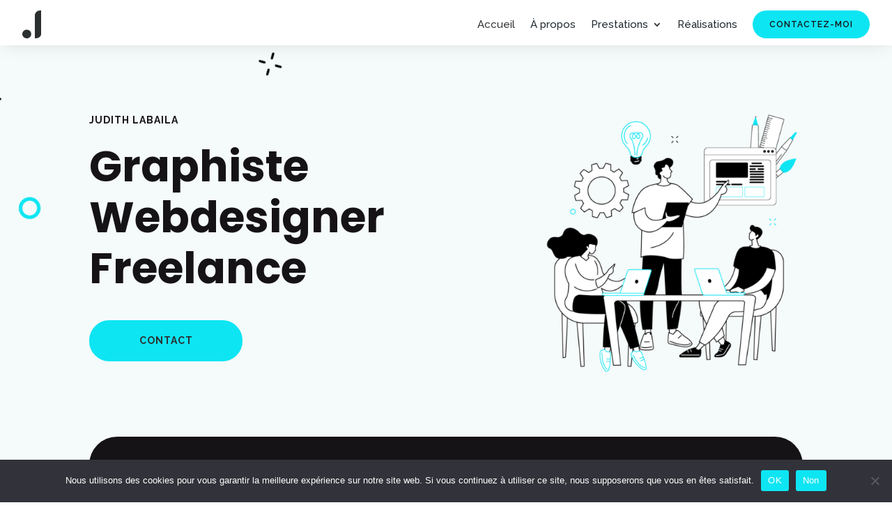

--- FILE ---
content_type: text/html; charset=UTF-8
request_url: https://judithlabaila.com/
body_size: 14227
content:
<!DOCTYPE html>
<html lang="fr-FR" prefix="og: https://ogp.me/ns#">
<head>
<meta name="MobileOptimized" content="width" />
<meta name="HandheldFriendly" content="true" />
<meta name="generator" content="Drupal 8 (https://www.drupal.org)" />

	<meta charset="UTF-8" />
<meta http-equiv="X-UA-Compatible" content="IE=edge">
	

	<script type="text/javascript">
		document.documentElement.className = 'js';
	</script>
	
	<script type="text/javascript">
			let jqueryParams=[],jQuery=function(r){return jqueryParams=[...jqueryParams,r],jQuery},$=function(r){return jqueryParams=[...jqueryParams,r],$};window.jQuery=jQuery,window.$=jQuery;let customHeadScripts=!1;jQuery.fn=jQuery.prototype={},$.fn=jQuery.prototype={},jQuery.noConflict=function(r){if(window.jQuery)return jQuery=window.jQuery,$=window.jQuery,customHeadScripts=!0,jQuery.noConflict},jQuery.ready=function(r){jqueryParams=[...jqueryParams,r]},$.ready=function(r){jqueryParams=[...jqueryParams,r]},jQuery.load=function(r){jqueryParams=[...jqueryParams,r]},$.load=function(r){jqueryParams=[...jqueryParams,r]},jQuery.fn.ready=function(r){jqueryParams=[...jqueryParams,r]},$.fn.ready=function(r){jqueryParams=[...jqueryParams,r]};</script>

<title>Accueil | Graphiste et Webdesigner Freelance à Lyon | Judith Labaila</title>
<meta name="description" content="Graphiste et webdesigner en freelance, je vous accompagne dans la création de votre site internet WordPress et de vos supports de communication print &amp; web."/>
<meta name="robots" content="follow, index, max-snippet:-1, max-video-preview:-1, max-image-preview:large"/>
<link rel="canonical" href="https://judithlabaila.com/" />
<meta property="og:locale" content="fr_FR" />
<meta property="og:type" content="website" />
<meta property="og:title" content="Accueil | Graphiste et Webdesigner Freelance à Lyon | Judith Labaila" />
<meta property="og:description" content="Graphiste et webdesigner en freelance, je vous accompagne dans la création de votre site internet WordPress et de vos supports de communication print &amp; web." />
<meta property="og:url" content="https://judithlabaila.com/" />
<meta property="og:site_name" content="Graphiste et Webdesigner Freelance à Lyon | Judith Labaila" />
<meta property="og:updated_time" content="2026-01-14T09:58:37+01:00" />
<meta property="article:published_time" content="2023-09-20T10:50:52+02:00" />
<meta property="article:modified_time" content="2026-01-14T09:58:37+01:00" />
<meta name="twitter:card" content="summary_large_image" />
<meta name="twitter:title" content="Accueil | Graphiste et Webdesigner Freelance à Lyon | Judith Labaila" />
<meta name="twitter:description" content="Graphiste et webdesigner en freelance, je vous accompagne dans la création de votre site internet WordPress et de vos supports de communication print &amp; web." />
<meta name="twitter:label1" content="Écrit par" />
<meta name="twitter:data1" content="judithlabailahvq" />
<meta name="twitter:label2" content="Temps de lecture" />
<meta name="twitter:data2" content="18 minutes" />
<script type="application/ld+json" class="rank-math-schema">{"@context":"https://schema.org","@graph":[{"@type":["Organization","Person"],"@id":"https://judithlabaila.com/#person","name":"Judith Labaila","url":"https://judithlabaila.com","email":"contact@judithlabaila.com","logo":{"@type":"ImageObject","@id":"https://judithlabaila.com/#logo","url":"https://judithlabaila.com/storage/2023/09/logo-1.png","contentUrl":"https://judithlabaila.com/storage/2023/09/logo-1.png","caption":"Graphiste et Webdesigner Freelance \u00e0 Lyon | Judith Labaila","inLanguage":"fr-FR","width":"512","height":"512"},"image":{"@id":"https://judithlabaila.com/#logo"}},{"@type":"WebSite","@id":"https://judithlabaila.com/#website","url":"https://judithlabaila.com","name":"Graphiste et Webdesigner Freelance \u00e0 Lyon | Judith Labaila","alternateName":"Graphiste et Webdesigner","publisher":{"@id":"https://judithlabaila.com/#person"},"inLanguage":"fr-FR","potentialAction":{"@type":"SearchAction","target":"https://judithlabaila.com/?s={search_term_string}","query-input":"required name=search_term_string"}},{"@type":"WebPage","@id":"https://judithlabaila.com/#webpage","url":"https://judithlabaila.com/","name":"Accueil | Graphiste et Webdesigner Freelance \u00e0 Lyon | Judith Labaila","datePublished":"2023-09-20T10:50:52+02:00","dateModified":"2026-01-14T09:58:37+01:00","about":{"@id":"https://judithlabaila.com/#person"},"isPartOf":{"@id":"https://judithlabaila.com/#website"},"inLanguage":"fr-FR"},{"@type":"Person","@id":"https://judithlabaila.com/writer/judithlabailahvq/","name":"judithlabailahvq","url":"https://judithlabaila.com/writer/judithlabailahvq/","image":{"@type":"ImageObject","@id":"https://secure.gravatar.com/avatar/9a851944e9584aa18b7855ffe33649f8cdfc048fa1b46f440bfd60fc085fffc2?s=96&amp;d=mm&amp;r=g","url":"https://secure.gravatar.com/avatar/9a851944e9584aa18b7855ffe33649f8cdfc048fa1b46f440bfd60fc085fffc2?s=96&amp;d=mm&amp;r=g","caption":"judithlabailahvq","inLanguage":"fr-FR"}},{"@type":"Article","headline":"Accueil | Graphiste et Webdesigner Freelance \u00e0 Lyon | Judith Labaila","keywords":"webdesigner,graphiste,freelance","datePublished":"2023-09-20T10:50:52+02:00","dateModified":"2026-01-14T09:58:37+01:00","author":{"@id":"https://judithlabaila.com/writer/judithlabailahvq/","name":"judithlabailahvq"},"publisher":{"@id":"https://judithlabaila.com/#person"},"description":"Graphiste et webdesigner en freelance, je vous accompagne dans la cr\u00e9ation de votre site internet WordPress et de vos supports de communication print &amp; web.","name":"Accueil | Graphiste et Webdesigner Freelance \u00e0 Lyon | Judith Labaila","@id":"https://judithlabaila.com/#richSnippet","isPartOf":{"@id":"https://judithlabaila.com/#webpage"},"inLanguage":"fr-FR","mainEntityOfPage":{"@id":"https://judithlabaila.com/#webpage"}}]}</script>
<meta name="google-site-verification" content="DvRC5C0ZfKlydXPOI8hLKT6PG_mfnZcTGy7nb6ogyxg" />


<link rel='dns-prefetch' href='//www.googletagmanager.com' />
<link rel='dns-prefetch' href='//fonts.googleapis.com' />
<link rel="alternate" type="application/rss+xml" title="Graphiste et Webdesigner Freelance à Lyon | Judith Labaila &raquo; Flux" href="https://judithlabaila.com/feed/" />
<link rel="alternate" type="application/rss+xml" title="Graphiste et Webdesigner Freelance à Lyon | Judith Labaila &raquo; Flux des commentaires" href="https://judithlabaila.com/comments/feed/" />
<link rel="alternate" title="oEmbed (JSON)" type="application/json+oembed" href="https://judithlabaila.com/wp-json/oembed/1.0/embed?url=https%3A%2F%2Fjudithlabaila.com%2F" />
<link rel="alternate" title="oEmbed (XML)" type="text/xml+oembed" href="https://judithlabaila.com/wp-json/oembed/1.0/embed?url=https%3A%2F%2Fjudithlabaila.com%2F&#038;format=xml" />
<link rel='stylesheet' id='cnss_font_awesome_css-css' href='https://judithlabaila.com/core/modules/e3802eb0a7/css/font-awesome/css/all.min.css' type='text/css' media='all' />
<link rel='stylesheet' id='cnss_font_awesome_v4_shims-css' href='https://judithlabaila.com/core/modules/e3802eb0a7/css/font-awesome/css/v4-shims.min.css' type='text/css' media='all' />
<link rel='stylesheet' id='cnss_css-css' href='https://judithlabaila.com/core/modules/e3802eb0a7/css/cnss.css' type='text/css' media='all' />
<link rel='stylesheet' id='cnss_share_css-css' href='https://judithlabaila.com/core/modules/e3802eb0a7/css/share.css' type='text/css' media='all' />
<link rel='stylesheet' id='cookie-notice-front-css' href='https://judithlabaila.com/core/modules/eff62dc594/css/front.min.css' type='text/css' media='all' />
<link rel='stylesheet' id='divi-torque-lite-modules-style-css' href='https://judithlabaila.com/core/modules/ef207cd115/assets/css/modules-style.css' type='text/css' media='all' />
<link rel='stylesheet' id='divi-torque-lite-magnific-popup-css' href='https://judithlabaila.com/core/modules/ef207cd115/assets/libs/magnific-popup/magnific-popup.css' type='text/css' media='all' />
<link rel='stylesheet' id='divi-torque-lite-frontend-css' href='https://judithlabaila.com/core/modules/ef207cd115/assets/css/frontend.css' type='text/css' media='all' />
<link rel='stylesheet' id='et-builder-googlefonts-cached-css' href='https://fonts.googleapis.com/css?family=Raleway:100,200,300,regular,500,600,700,800,900,100italic,200italic,300italic,italic,500italic,600italic,700italic,800italic,900italic|Poppins:100,100italic,200,200italic,300,300italic,regular,italic,500,500italic,600,600italic,700,700italic,800,800italic,900,900italic|Roboto:100,100italic,300,300italic,regular,italic,500,500italic,700,700italic,900,900italic&#038;subset=latin,latin-ext&#038;display=swap' type='text/css' media='all' />
<link rel='stylesheet' id='divi-style-parent-css' href='https://judithlabaila.com/core/views/Divi/style-static.min.css' type='text/css' media='all' />
<link rel='stylesheet' id='divi-style-css' href='https://judithlabaila.com/core/views/Divi-child/style.css' type='text/css' media='all' />
<script type="text/javascript" src="https://judithlabaila.com/core/modules/e3802eb0a7/js/cnss.js" id="cnss_js-js"></script>
<script type="text/javascript" src="https://judithlabaila.com/core/modules/e3802eb0a7/js/share.js" id="cnss_share_js-js"></script>
<script type="text/javascript" id="cookie-notice-front-js-before">
/* <![CDATA[ */
var cnArgs = {"ajaxUrl":"https:\/\/judithlabaila.com\/wp-admin\/ajax","nonce":"40a7949525","hideEffect":"fade","position":"bottom","onScroll":false,"onScrollOffset":100,"onClick":false,"cookieName":"cookie_notice_accepted","cookieTime":2592000,"cookieTimeRejected":2592000,"globalCookie":false,"redirection":false,"cache":true,"revokeCookies":false,"revokeCookiesOpt":"automatic"};

//# sourceURL=cookie-notice-front-js-before
/* ]]> */
</script>
<script type="text/javascript" src="https://judithlabaila.com/core/modules/eff62dc594/js/front.min.js" id="cookie-notice-front-js"></script>



<script type="text/javascript" src="https://www.googletagmanager.com/gtag/js?id=GT-NF7MBV8" id="google_gtagjs-js" async></script>
<script type="text/javascript" id="google_gtagjs-js-after">
/* <![CDATA[ */
window.dataLayer = window.dataLayer || [];function gtag(){dataLayer.push(arguments);}
gtag("set","linker",{"domains":["judithlabaila.com"]});
gtag("js", new Date());
gtag("set", "developer_id.dZTNiMT", true);
gtag("config", "GT-NF7MBV8");
//# sourceURL=google_gtagjs-js-after
/* ]]> */
</script>
<link rel='shortlink' href='https://judithlabaila.com/' />
<style type="text/css">
		ul.cnss-social-icon li.cn-fa-icon a:hover{color:#ffffff!important;}
		</style><meta name="viewport" content="width=device-width, initial-scale=1.0, maximum-scale=1.0, user-scalable=0" /><noscript><style>.lazyload[data-src]{display:none !important;}</style></noscript><style>.lazyload{background-image:none !important;}.lazyload:before{background-image:none !important;}</style><script >
    jQuery(function($) {
        $(document).ready(function() {
            $("body ul.et_mobile_menu li.menu-item-has-children, body ul.et_mobile_menu  li.page_item_has_children").append('<a href="#" class="mobile-toggle"></a>');
            $('ul.et_mobile_menu li.menu-item-has-children .mobile-toggle, ul.et_mobile_menu li.page_item_has_children .mobile-toggle').click(function(event) {
                event.preventDefault();
                $(this).parent('li').toggleClass('dt-open');
                $(this).parent('li').find('ul.children').first().toggleClass('visible');
                $(this).parent('li').find('ul.sub-menu').first().toggleClass('visible');
            });
            iconFINAL = 'P';
            $('body ul.et_mobile_menu li.menu-item-has-children, body ul.et_mobile_menu li.page_item_has_children').attr('data-icon', iconFINAL);
            $('.mobile-toggle').on('mouseover', function() {
                $(this).parent().addClass('is-hover');
            }).on('mouseout', function() {
                $(this).parent().removeClass('is-hover');
            })
        });
    }); 
</script>
<link rel="icon" href="https://judithlabaila.com/storage/2023/09/cropped-logo-1-32x32.png" sizes="32x32" />
<link rel="icon" href="https://judithlabaila.com/storage/2023/09/cropped-logo-1-192x192.png" sizes="192x192" />
<link rel="apple-touch-icon" href="https://judithlabaila.com/storage/2023/09/cropped-logo-1-180x180.png" />
<meta name="msapplication-TileImage" content="https://judithlabaila.com/storage/2023/09/cropped-logo-1-270x270.png" />
<style id="et-critical-inline-css">body,.et_pb_column_1_2 .et_quote_content blockquote cite,.et_pb_column_1_2 .et_link_content a.et_link_main_url,.et_pb_column_1_3 .et_quote_content blockquote cite,.et_pb_column_3_8 .et_quote_content blockquote cite,.et_pb_column_1_4 .et_quote_content blockquote cite,.et_pb_blog_grid .et_quote_content blockquote cite,.et_pb_column_1_3 .et_link_content a.et_link_main_url,.et_pb_column_3_8 .et_link_content a.et_link_main_url,.et_pb_column_1_4 .et_link_content a.et_link_main_url,.et_pb_blog_grid .et_link_content a.et_link_main_url,body .et_pb_bg_layout_light .et_pb_post p,body .et_pb_bg_layout_dark .et_pb_post p{font-size:16px}.et_pb_slide_content,.et_pb_best_value{font-size:18px}body{color:#151316}h1,h2,h3,h4,h5,h6{color:#151316}#et_search_icon:hover,.mobile_menu_bar:before,.mobile_menu_bar:after,.et_toggle_slide_menu:after,.et-social-icon a:hover,.et_pb_sum,.et_pb_pricing li a,.et_pb_pricing_table_button,.et_overlay:before,.entry-summary p.price ins,.et_pb_member_social_links a:hover,.et_pb_widget li a:hover,.et_pb_filterable_portfolio .et_pb_portfolio_filters li a.active,.et_pb_filterable_portfolio .et_pb_portofolio_pagination ul li a.active,.et_pb_gallery .et_pb_gallery_pagination ul li a.active,.wp-pagenavi span.current,.wp-pagenavi a:hover,.nav-single a,.tagged_as a,.posted_in a{color:#0de5f3}.et_pb_contact_submit,.et_password_protected_form .et_submit_button,.et_pb_bg_layout_light .et_pb_newsletter_button,.comment-reply-link,.form-submit .et_pb_button,.et_pb_bg_layout_light .et_pb_promo_button,.et_pb_bg_layout_light .et_pb_more_button,.et_pb_contact p input[type="checkbox"]:checked+label i:before,.et_pb_bg_layout_light.et_pb_module.et_pb_button{color:#0de5f3}.footer-widget h4{color:#0de5f3}.et-search-form,.nav li ul,.et_mobile_menu,.footer-widget li:before,.et_pb_pricing li:before,blockquote{border-color:#0de5f3}.et_pb_counter_amount,.et_pb_featured_table .et_pb_pricing_heading,.et_quote_content,.et_link_content,.et_audio_content,.et_pb_post_slider.et_pb_bg_layout_dark,.et_slide_in_menu_container,.et_pb_contact p input[type="radio"]:checked+label i:before{background-color:#0de5f3}a{color:#0de5f3}.et_secondary_nav_enabled #page-container #top-header{background-color:#0de5f3!important}#et-secondary-nav li ul{background-color:#0de5f3}#main-footer .footer-widget h4,#main-footer .widget_block h1,#main-footer .widget_block h2,#main-footer .widget_block h3,#main-footer .widget_block h4,#main-footer .widget_block h5,#main-footer .widget_block h6{color:#0de5f3}.footer-widget li:before{border-color:#0de5f3}#footer-widgets .footer-widget li:before{top:10.6px}body .et_pb_button{font-size:16px;background-color:#0de5f3;border-width:0px!important;font-weight:normal;font-style:normal;text-transform:uppercase;text-decoration:none;}body.et_pb_button_helper_class .et_pb_button,body.et_pb_button_helper_class .et_pb_module.et_pb_button{color:#151316}body .et_pb_button:after{font-size:25.6px}body .et_pb_bg_layout_light.et_pb_button:hover,body .et_pb_bg_layout_light .et_pb_button:hover,body .et_pb_button:hover{color:#ffffff!important;background-color:#151316}@media only screen and (min-width:981px){.et_fixed_nav #page-container .et-fixed-header#top-header{background-color:#0de5f3!important}.et_fixed_nav #page-container .et-fixed-header#top-header #et-secondary-nav li ul{background-color:#0de5f3}}@media only screen and (min-width:1350px){.et_pb_row{padding:27px 0}.et_pb_section{padding:54px 0}.single.et_pb_pagebuilder_layout.et_full_width_page .et_post_meta_wrapper{padding-top:81px}.et_pb_fullwidth_section{padding:0}}	body,input,textarea,select{font-family:'Raleway',Helvetica,Arial,Lucida,sans-serif}</style>
<link rel="stylesheet" id="et-core-unified-8-cached-inline-styles" href="https://judithlabaila.com/core/et-cache/8/et-core-unified-8.min.css" /><link rel="preload" as="style" id="et-core-unified-tb-255463-tb-255465-deferred-8-cached-inline-styles" href="https://judithlabaila.com/core/et-cache/8/et-core-unified-tb-255463-tb-255465-deferred-8.min.css" onload="this.onload=null;this.rel='stylesheet';" /><style id='global-styles-inline-css' type='text/css'>
:root{--wp--preset--aspect-ratio--square: 1;--wp--preset--aspect-ratio--4-3: 4/3;--wp--preset--aspect-ratio--3-4: 3/4;--wp--preset--aspect-ratio--3-2: 3/2;--wp--preset--aspect-ratio--2-3: 2/3;--wp--preset--aspect-ratio--16-9: 16/9;--wp--preset--aspect-ratio--9-16: 9/16;--wp--preset--color--black: #000000;--wp--preset--color--cyan-bluish-gray: #abb8c3;--wp--preset--color--white: #ffffff;--wp--preset--color--pale-pink: #f78da7;--wp--preset--color--vivid-red: #cf2e2e;--wp--preset--color--luminous-vivid-orange: #ff6900;--wp--preset--color--luminous-vivid-amber: #fcb900;--wp--preset--color--light-green-cyan: #7bdcb5;--wp--preset--color--vivid-green-cyan: #00d084;--wp--preset--color--pale-cyan-blue: #8ed1fc;--wp--preset--color--vivid-cyan-blue: #0693e3;--wp--preset--color--vivid-purple: #9b51e0;--wp--preset--gradient--vivid-cyan-blue-to-vivid-purple: linear-gradient(135deg,rgb(6,147,227) 0%,rgb(155,81,224) 100%);--wp--preset--gradient--light-green-cyan-to-vivid-green-cyan: linear-gradient(135deg,rgb(122,220,180) 0%,rgb(0,208,130) 100%);--wp--preset--gradient--luminous-vivid-amber-to-luminous-vivid-orange: linear-gradient(135deg,rgb(252,185,0) 0%,rgb(255,105,0) 100%);--wp--preset--gradient--luminous-vivid-orange-to-vivid-red: linear-gradient(135deg,rgb(255,105,0) 0%,rgb(207,46,46) 100%);--wp--preset--gradient--very-light-gray-to-cyan-bluish-gray: linear-gradient(135deg,rgb(238,238,238) 0%,rgb(169,184,195) 100%);--wp--preset--gradient--cool-to-warm-spectrum: linear-gradient(135deg,rgb(74,234,220) 0%,rgb(151,120,209) 20%,rgb(207,42,186) 40%,rgb(238,44,130) 60%,rgb(251,105,98) 80%,rgb(254,248,76) 100%);--wp--preset--gradient--blush-light-purple: linear-gradient(135deg,rgb(255,206,236) 0%,rgb(152,150,240) 100%);--wp--preset--gradient--blush-bordeaux: linear-gradient(135deg,rgb(254,205,165) 0%,rgb(254,45,45) 50%,rgb(107,0,62) 100%);--wp--preset--gradient--luminous-dusk: linear-gradient(135deg,rgb(255,203,112) 0%,rgb(199,81,192) 50%,rgb(65,88,208) 100%);--wp--preset--gradient--pale-ocean: linear-gradient(135deg,rgb(255,245,203) 0%,rgb(182,227,212) 50%,rgb(51,167,181) 100%);--wp--preset--gradient--electric-grass: linear-gradient(135deg,rgb(202,248,128) 0%,rgb(113,206,126) 100%);--wp--preset--gradient--midnight: linear-gradient(135deg,rgb(2,3,129) 0%,rgb(40,116,252) 100%);--wp--preset--font-size--small: 13px;--wp--preset--font-size--medium: 20px;--wp--preset--font-size--large: 36px;--wp--preset--font-size--x-large: 42px;--wp--preset--spacing--20: 0.44rem;--wp--preset--spacing--30: 0.67rem;--wp--preset--spacing--40: 1rem;--wp--preset--spacing--50: 1.5rem;--wp--preset--spacing--60: 2.25rem;--wp--preset--spacing--70: 3.38rem;--wp--preset--spacing--80: 5.06rem;--wp--preset--shadow--natural: 6px 6px 9px rgba(0, 0, 0, 0.2);--wp--preset--shadow--deep: 12px 12px 50px rgba(0, 0, 0, 0.4);--wp--preset--shadow--sharp: 6px 6px 0px rgba(0, 0, 0, 0.2);--wp--preset--shadow--outlined: 6px 6px 0px -3px rgb(255, 255, 255), 6px 6px rgb(0, 0, 0);--wp--preset--shadow--crisp: 6px 6px 0px rgb(0, 0, 0);}:root { --wp--style--global--content-size: 823px;--wp--style--global--wide-size: 1080px; }:where(body) { margin: 0; }.wp-site-blocks > .alignleft { float: left; margin-right: 2em; }.wp-site-blocks > .alignright { float: right; margin-left: 2em; }.wp-site-blocks > .aligncenter { justify-content: center; margin-left: auto; margin-right: auto; }:where(.is-layout-flex){gap: 0.5em;}:where(.is-layout-grid){gap: 0.5em;}.is-layout-flow > .alignleft{float: left;margin-inline-start: 0;margin-inline-end: 2em;}.is-layout-flow > .alignright{float: right;margin-inline-start: 2em;margin-inline-end: 0;}.is-layout-flow > .aligncenter{margin-left: auto !important;margin-right: auto !important;}.is-layout-constrained > .alignleft{float: left;margin-inline-start: 0;margin-inline-end: 2em;}.is-layout-constrained > .alignright{float: right;margin-inline-start: 2em;margin-inline-end: 0;}.is-layout-constrained > .aligncenter{margin-left: auto !important;margin-right: auto !important;}.is-layout-constrained > :where(:not(.alignleft):not(.alignright):not(.alignfull)){max-width: var(--wp--style--global--content-size);margin-left: auto !important;margin-right: auto !important;}.is-layout-constrained > .alignwide{max-width: var(--wp--style--global--wide-size);}body .is-layout-flex{display: flex;}.is-layout-flex{flex-wrap: wrap;align-items: center;}.is-layout-flex > :is(*, div){margin: 0;}body .is-layout-grid{display: grid;}.is-layout-grid > :is(*, div){margin: 0;}body{padding-top: 0px;padding-right: 0px;padding-bottom: 0px;padding-left: 0px;}:root :where(.wp-element-button, .wp-block-button__link){background-color: #32373c;border-width: 0;color: #fff;font-family: inherit;font-size: inherit;font-style: inherit;font-weight: inherit;letter-spacing: inherit;line-height: inherit;padding-top: calc(0.667em + 2px);padding-right: calc(1.333em + 2px);padding-bottom: calc(0.667em + 2px);padding-left: calc(1.333em + 2px);text-decoration: none;text-transform: inherit;}.has-black-color{color: var(--wp--preset--color--black) !important;}.has-cyan-bluish-gray-color{color: var(--wp--preset--color--cyan-bluish-gray) !important;}.has-white-color{color: var(--wp--preset--color--white) !important;}.has-pale-pink-color{color: var(--wp--preset--color--pale-pink) !important;}.has-vivid-red-color{color: var(--wp--preset--color--vivid-red) !important;}.has-luminous-vivid-orange-color{color: var(--wp--preset--color--luminous-vivid-orange) !important;}.has-luminous-vivid-amber-color{color: var(--wp--preset--color--luminous-vivid-amber) !important;}.has-light-green-cyan-color{color: var(--wp--preset--color--light-green-cyan) !important;}.has-vivid-green-cyan-color{color: var(--wp--preset--color--vivid-green-cyan) !important;}.has-pale-cyan-blue-color{color: var(--wp--preset--color--pale-cyan-blue) !important;}.has-vivid-cyan-blue-color{color: var(--wp--preset--color--vivid-cyan-blue) !important;}.has-vivid-purple-color{color: var(--wp--preset--color--vivid-purple) !important;}.has-black-background-color{background-color: var(--wp--preset--color--black) !important;}.has-cyan-bluish-gray-background-color{background-color: var(--wp--preset--color--cyan-bluish-gray) !important;}.has-white-background-color{background-color: var(--wp--preset--color--white) !important;}.has-pale-pink-background-color{background-color: var(--wp--preset--color--pale-pink) !important;}.has-vivid-red-background-color{background-color: var(--wp--preset--color--vivid-red) !important;}.has-luminous-vivid-orange-background-color{background-color: var(--wp--preset--color--luminous-vivid-orange) !important;}.has-luminous-vivid-amber-background-color{background-color: var(--wp--preset--color--luminous-vivid-amber) !important;}.has-light-green-cyan-background-color{background-color: var(--wp--preset--color--light-green-cyan) !important;}.has-vivid-green-cyan-background-color{background-color: var(--wp--preset--color--vivid-green-cyan) !important;}.has-pale-cyan-blue-background-color{background-color: var(--wp--preset--color--pale-cyan-blue) !important;}.has-vivid-cyan-blue-background-color{background-color: var(--wp--preset--color--vivid-cyan-blue) !important;}.has-vivid-purple-background-color{background-color: var(--wp--preset--color--vivid-purple) !important;}.has-black-border-color{border-color: var(--wp--preset--color--black) !important;}.has-cyan-bluish-gray-border-color{border-color: var(--wp--preset--color--cyan-bluish-gray) !important;}.has-white-border-color{border-color: var(--wp--preset--color--white) !important;}.has-pale-pink-border-color{border-color: var(--wp--preset--color--pale-pink) !important;}.has-vivid-red-border-color{border-color: var(--wp--preset--color--vivid-red) !important;}.has-luminous-vivid-orange-border-color{border-color: var(--wp--preset--color--luminous-vivid-orange) !important;}.has-luminous-vivid-amber-border-color{border-color: var(--wp--preset--color--luminous-vivid-amber) !important;}.has-light-green-cyan-border-color{border-color: var(--wp--preset--color--light-green-cyan) !important;}.has-vivid-green-cyan-border-color{border-color: var(--wp--preset--color--vivid-green-cyan) !important;}.has-pale-cyan-blue-border-color{border-color: var(--wp--preset--color--pale-cyan-blue) !important;}.has-vivid-cyan-blue-border-color{border-color: var(--wp--preset--color--vivid-cyan-blue) !important;}.has-vivid-purple-border-color{border-color: var(--wp--preset--color--vivid-purple) !important;}.has-vivid-cyan-blue-to-vivid-purple-gradient-background{background: var(--wp--preset--gradient--vivid-cyan-blue-to-vivid-purple) !important;}.has-light-green-cyan-to-vivid-green-cyan-gradient-background{background: var(--wp--preset--gradient--light-green-cyan-to-vivid-green-cyan) !important;}.has-luminous-vivid-amber-to-luminous-vivid-orange-gradient-background{background: var(--wp--preset--gradient--luminous-vivid-amber-to-luminous-vivid-orange) !important;}.has-luminous-vivid-orange-to-vivid-red-gradient-background{background: var(--wp--preset--gradient--luminous-vivid-orange-to-vivid-red) !important;}.has-very-light-gray-to-cyan-bluish-gray-gradient-background{background: var(--wp--preset--gradient--very-light-gray-to-cyan-bluish-gray) !important;}.has-cool-to-warm-spectrum-gradient-background{background: var(--wp--preset--gradient--cool-to-warm-spectrum) !important;}.has-blush-light-purple-gradient-background{background: var(--wp--preset--gradient--blush-light-purple) !important;}.has-blush-bordeaux-gradient-background{background: var(--wp--preset--gradient--blush-bordeaux) !important;}.has-luminous-dusk-gradient-background{background: var(--wp--preset--gradient--luminous-dusk) !important;}.has-pale-ocean-gradient-background{background: var(--wp--preset--gradient--pale-ocean) !important;}.has-electric-grass-gradient-background{background: var(--wp--preset--gradient--electric-grass) !important;}.has-midnight-gradient-background{background: var(--wp--preset--gradient--midnight) !important;}.has-small-font-size{font-size: var(--wp--preset--font-size--small) !important;}.has-medium-font-size{font-size: var(--wp--preset--font-size--medium) !important;}.has-large-font-size{font-size: var(--wp--preset--font-size--large) !important;}.has-x-large-font-size{font-size: var(--wp--preset--font-size--x-large) !important;}
/*# sourceURL=global-styles-inline-css */
</style>
</head>
<body class="home wp-singular page-template-default page page-id-8 wp-theme-Divi wp-child-theme-Divi-child et-tb-has-template et-tb-has-header et-tb-has-footer cookies-not-set et_pb_button_helper_class et_cover_background et_pb_gutter osx et_pb_gutters3 et_pb_pagebuilder_layout et_no_sidebar et_divi_theme et-db">
	<div id="page-container">
<div id="et-boc" class="et-boc">
			
		<header class="et-l et-l--header">
			<div class="et_builder_inner_content et_pb_gutters3"><div class="et_pb_section et_pb_section_0_tb_header et_pb_sticky_module et_section_regular et_pb_section--with-menu" >
				
				
				
				
				
				
				<div class="et_pb_row et_pb_row_0_tb_header et_pb_row--with-menu">
				<div class="et_pb_column et_pb_column_4_4 et_pb_column_0_tb_header  et_pb_css_mix_blend_mode_passthrough et-last-child et_pb_column--with-menu">
				
				
				
				
				<div class="et_pb_with_border et_pb_module et_pb_menu et_pb_menu_0_tb_header et_pb_bg_layout_light  et_pb_text_align_right et_dropdown_animation_fade et_pb_menu--with-logo et_pb_menu--style-left_aligned">
					
					
					
					
					<div class="et_pb_menu_inner_container clearfix">
						<div class="et_pb_menu__logo-wrap">
			  <div class="et_pb_menu__logo">
				<a href="https://judithlabaila.com/" ><img fetchpriority="high" decoding="async" width="274" height="412" src="https://judithlabaila.com/storage/2023/09/Graphiste_web_designer_freelance_logo.svg" alt="Graphiste_web_designer_freelance_logo" class="wp-image-45" /></a>
			  </div>
			</div>
						<div class="et_pb_menu__wrap">
							<div class="et_pb_menu__menu">
								<nav class="et-menu-nav"><ul id="menu-top-menu" class="et-menu nav"><li class="et_pb_menu_page_id-home menu-item menu-item-type-post_type menu-item-object-page menu-item-home current-menu-item page_item page-item-8 current_page_item menu-item-255482"><a href="https://judithlabaila.com/" aria-current="page">Accueil</a></li>
<li class="et_pb_menu_page_id-255478 menu-item menu-item-type-post_type menu-item-object-page menu-item-255483"><a href="https://judithlabaila.com/a-propos/">À propos</a></li>
<li class="et_pb_menu_page_id-255480 menu-item menu-item-type-post_type menu-item-object-page menu-item-has-children menu-item-255485"><a href="https://judithlabaila.com/prestations-site-internet-graphisme/">Prestations</a>
<ul class="sub-menu">
	<li class="et_pb_menu_page_id-256247 menu-item menu-item-type-post_type menu-item-object-page menu-item-256401"><a href="https://judithlabaila.com/creation-site-internet/">Création site internet</a></li>
	<li class="et_pb_menu_page_id-256806 menu-item menu-item-type-post_type menu-item-object-page menu-item-256849"><a href="https://judithlabaila.com/logo-et-identite-visuelle/">Logo et identité visuelle</a></li>
	<li class="et_pb_menu_page_id-256349 menu-item menu-item-type-post_type menu-item-object-page menu-item-256399"><a href="https://judithlabaila.com/creation-graphique-et-graphisme/">Création graphique et graphisme</a></li>
	<li class="et_pb_menu_page_id-256350 menu-item menu-item-type-post_type menu-item-object-page menu-item-256398"><a href="https://judithlabaila.com/ui-ux-design/">UI/UX Design</a></li>
	<li class="et_pb_menu_page_id-256351 menu-item menu-item-type-post_type menu-item-object-page menu-item-256397"><a href="https://judithlabaila.com/maintenance-de-sites-web-wordpress/">Maintenance de sites web WordPress</a></li>
	<li class="et_pb_menu_page_id-256366 menu-item menu-item-type-post_type menu-item-object-page menu-item-256396"><a href="https://judithlabaila.com/illustration-2/">Illustration</a></li>
</ul>
</li>
<li class="et_pb_menu_page_id-255475 menu-item menu-item-type-post_type menu-item-object-page menu-item-255486"><a href="https://judithlabaila.com/realisations-site-internet-graphisme/">Réalisations</a></li>
<li class="lien-contact et_pb_menu_page_id-255473 menu-item menu-item-type-post_type menu-item-object-page menu-item-255484"><a href="https://judithlabaila.com/contact/">Contactez-moi</a></li>
</ul></nav>
							</div>
							
							
							<div class="et_mobile_nav_menu">
				<div class="mobile_nav closed">
					<span class="mobile_menu_bar"></span>
				</div>
			</div>
						</div>
						
					</div>
				</div>
			</div>
				
				
				
				
			</div>
				
				
			</div>		</div>
	</header>
	<div id="et-main-area">
	
<div id="main-content">


			
				<article id="post-8" class="post-8 page type-page status-publish hentry">

				
					<div class="entry-content">
					<div class="et-l et-l--post">
			<div class="et_builder_inner_content et_pb_gutters3">
		<div class="et_pb_section et_pb_section_0 et_pb_with_background et_section_regular" >
				
				
				
				
				
				
				<div class="et_pb_row et_pb_row_0">
				<div class="et_pb_column et_pb_column_3_5 et_pb_column_0  et_pb_css_mix_blend_mode_passthrough">
				
				
				
				
				<div class="et_pb_module et_pb_image et_pb_image_0">
				
				
				
				
				<span class="et_pb_image_wrap "><img decoding="async" width="478" height="234" src="[data-uri]" alt="deco" title="deco"   class="wp-image-256703 lazyload" data-src="https://judithlabaila.com/storage/2024/03/deco.png" data-srcset="https://judithlabaila.com/storage/2024/03/deco.png 478w, https://judithlabaila.com/storage/2024/03/deco-300x147.png 300w" data-sizes="auto" data-eio-rwidth="478" data-eio-rheight="234"><noscript><img decoding="async" width="478" height="234" src="https://judithlabaila.com/storage/2024/03/deco.png" alt="deco" title="deco" srcset="https://judithlabaila.com/storage/2024/03/deco.png 478w, https://judithlabaila.com/storage/2024/03/deco-300x147.png 300w" sizes="(max-width: 478px) 100vw, 478px" class="wp-image-256703" data-eio="l"></noscript></span>
			</div><div class="et_pb_module et_pb_text et_pb_text_0 et_animated  et_pb_text_align_left et_pb_bg_layout_light">
				
				
				
				
				<div class="et_pb_text_inner"><h4>Judith Labaila</h4></div>
			</div><div class="et_pb_module et_pb_text et_pb_text_1 et_animated  et_pb_text_align_left et_pb_bg_layout_light">
				
				
				
				
				<div class="et_pb_text_inner"><h1>Graphiste<br />Webdesigner<br />Freelance</h1></div>
			</div><div class="et_pb_button_module_wrapper et_pb_button_0_wrapper et_pb_button_alignment_left et_pb_button_alignment_tablet_center et_pb_button_alignment_phone_center et_pb_module ">
				<a class="et_pb_button et_pb_button_0 et_pb_bg_layout_light" href="https://judithlabaila.com/contact/">Contact</a>
			</div>
			</div><div class="et_pb_column et_pb_column_2_5 et_pb_column_1  et_pb_css_mix_blend_mode_passthrough et-last-child">
				
				
				
				
				<div class="et_pb_module et_pb_image et_pb_image_1 et_animated et-waypoint">
				
				
				
				
				<span class="et_pb_image_wrap "><img decoding="async" width="800" height="868" src="[data-uri]" alt="Graphiste_webdesigner_fre" title="Graphiste_webdesigner_freelance"   class="wp-image-256687 lazyload" data-src="https://judithlabaila.com/storage/2024/03/Graphiste_webdesigner_freelance.png" data-srcset="https://judithlabaila.com/storage/2024/03/Graphiste_webdesigner_freelance.png 800w, https://judithlabaila.com/storage/2024/03/Graphiste_webdesigner_freelance-480x521.png 480w" data-sizes="auto" data-eio-rwidth="800" data-eio-rheight="868" /><noscript><img decoding="async" width="800" height="868" src="https://judithlabaila.com/storage/2024/03/Graphiste_webdesigner_freelance.png" alt="Graphiste_webdesigner_fre" title="Graphiste_webdesigner_freelance" srcset="https://judithlabaila.com/storage/2024/03/Graphiste_webdesigner_freelance.png 800w, https://judithlabaila.com/storage/2024/03/Graphiste_webdesigner_freelance-480x521.png 480w" sizes="(min-width: 0px) and (max-width: 480px) 480px, (min-width: 481px) 800px, 100vw" class="wp-image-256687" data-eio="l" /></noscript></span>
			</div>
			</div>
				
				
				
				
			</div>
				
				
			</div><div class="et_pb_section et_pb_section_2 et_pb_with_background et_section_regular" >
				
				
				
				
				
				
				<div class="et_pb_row et_pb_row_1">
				<div class="et_pb_column et_pb_column_1_3 et_pb_column_2 et_pb_section_video_on_hover  et_pb_css_mix_blend_mode_passthrough">
				
				
				
				
				<div class="et_pb_module et_pb_image et_pb_image_2">
				
				
				
				
				<span class="et_pb_image_wrap "><img decoding="async" width="252" height="160" src="[data-uri]" alt="web_design" title="web_design" class="wp-image-43 lazyload" data-src="https://judithlabaila.com/storage/2023/09/web_design.svg" data-eio-rwidth="252" data-eio-rheight="160" /><noscript><img decoding="async" width="252" height="160" src="https://judithlabaila.com/storage/2023/09/web_design.svg" alt="web_design" title="web_design" class="wp-image-43" data-eio="l" /></noscript></span>
			</div><div class="et_pb_module et_pb_text et_pb_text_2 et_clickable  et_pb_text_align_center et_pb_bg_layout_dark">
				
				
				
				
				<div class="et_pb_text_inner"><h4><a href="https://judithlabaila.com/creation-site-internet/">Conception de site internet</a></h4></div>
			</div><div class="et_pb_module et_pb_text et_pb_text_3  et_pb_text_align_center et_pb_bg_layout_dark">
				
				
				
				
				<div class="et_pb_text_inner"><p>Création et refonte de site internet WordPress. Responsive design. Site vitrine, e-commerce, blog,...</p></div>
			</div>
			</div><div class="et_pb_column et_pb_column_1_3 et_pb_column_3 et_pb_section_video_on_hover  et_pb_css_mix_blend_mode_passthrough">
				
				
				
				
				<div class="et_pb_module et_pb_image et_pb_image_3">
				
				
				
				
				<span class="et_pb_image_wrap "><img decoding="async" width="103" height="159" src="[data-uri]" alt="web_design" title="logo_identité_visuelle" class="wp-image-40 lazyload" data-src="https://judithlabaila.com/storage/2023/09/branding.svg" data-eio-rwidth="103" data-eio-rheight="159" /><noscript><img decoding="async" width="103" height="159" src="https://judithlabaila.com/storage/2023/09/branding.svg" alt="web_design" title="logo_identité_visuelle" class="wp-image-40" data-eio="l" /></noscript></span>
			</div><div class="et_pb_module et_pb_text et_pb_text_4 et_clickable  et_pb_text_align_center et_pb_bg_layout_dark">
				
				
				
				
				<div class="et_pb_text_inner"><h4><a href="https://judithlabaila.com/logo-et-identite-visuelle/">Logo et identité visuelle</a></h4></div>
			</div><div class="et_pb_module et_pb_text et_pb_text_5  et_pb_text_align_center et_pb_bg_layout_light">
				
				
				
				
				<div class="et_pb_text_inner"><p>Création de logo et identité visuelle. Déclinaison de votre identité graphique sur vos supports bureautiques (carte de visite, papier à en-tête, signature e-mail...)</p></div>
			</div>
			</div><div class="et_pb_column et_pb_column_1_3 et_pb_column_4 et_pb_section_video_on_hover  et_pb_css_mix_blend_mode_passthrough et-last-child">
				
				
				
				
				<div class="et_pb_module et_pb_image et_pb_image_4">
				
				
				
				
				<span class="et_pb_image_wrap "><img decoding="async" width="161" height="159" src="[data-uri]" alt="création_graphique" title="création_graphique" class="wp-image-42 lazyload" data-src="https://judithlabaila.com/storage/2023/09/Print_graphic_design.svg" data-eio-rwidth="161" data-eio-rheight="159" /><noscript><img decoding="async" width="161" height="159" src="https://judithlabaila.com/storage/2023/09/Print_graphic_design.svg" alt="création_graphique" title="création_graphique" class="wp-image-42" data-eio="l" /></noscript></span>
			</div><div class="et_pb_module et_pb_text et_pb_text_6 et_clickable  et_pb_text_align_center et_pb_bg_layout_dark">
				
				
				
				
				<div class="et_pb_text_inner"><h4><a href="https://judithlabaila.com/creation-graphique-et-graphisme/">Création graphique</a></h4></div>
			</div><div class="et_pb_module et_pb_text et_pb_text_7  et_pb_text_align_center et_pb_bg_layout_light">
				
				
				
				
				<div class="et_pb_text_inner"><p>Conception graphique  de vos supports de communication : affiche, flyer, plaquette commerciale, annonce presse, catalogue, brochure, dépliant, roll-up. Mise en page de documents.</p></div>
			</div>
			</div>
				
				
				
				
			</div><div class="et_pb_row et_pb_row_2">
				<div class="et_pb_column et_pb_column_1_3 et_pb_column_5 et_pb_section_video_on_hover  et_pb_css_mix_blend_mode_passthrough">
				
				
				
				
				<div class="et_pb_module et_pb_image et_pb_image_5">
				
				
				
				
				<span class="et_pb_image_wrap "><img decoding="async" width="639" height="443" src="[data-uri]" alt="Graphiste_webdesigner_ux_ui_web_design" title="Graphiste_webdesigner_ux_ui_web_design" class="wp-image-255861 lazyload" data-src="https://judithlabaila.com/storage/2023/09/ux_ui_web_design.svg" data-eio-rwidth="639" data-eio-rheight="443" /><noscript><img decoding="async" width="639" height="443" src="https://judithlabaila.com/storage/2023/09/ux_ui_web_design.svg" alt="Graphiste_webdesigner_ux_ui_web_design" title="Graphiste_webdesigner_ux_ui_web_design" class="wp-image-255861" data-eio="l" /></noscript></span>
			</div><div class="et_pb_module et_pb_text et_pb_text_8 et_clickable  et_pb_text_align_center et_pb_bg_layout_dark">
				
				
				
				
				<div class="et_pb_text_inner"><h4><a href="https://judithlabaila.com/ui-ux-design/">UX/UI Webdesign</a></h4></div>
			</div><div class="et_pb_module et_pb_text et_pb_text_9  et_pb_text_align_center et_pb_bg_layout_dark">
				
				
				
				
				<div class="et_pb_text_inner"><p>Création d'interfaces web et wireframes. Conception graphique de newsletters, création de bannières animées.</p></div>
			</div>
			</div><div class="et_pb_column et_pb_column_1_3 et_pb_column_6 et_pb_section_video_on_hover  et_pb_css_mix_blend_mode_passthrough">
				
				
				
				
				<div class="et_pb_module et_pb_image et_pb_image_6">
				
				
				
				
				<span class="et_pb_image_wrap "><img decoding="async" width="639" height="443" src="[data-uri]" alt="Graphiste_web_designer_maintenance_web" title="Graphiste_web_designer_maintenance_web" class="wp-image-255866 lazyload" data-src="https://judithlabaila.com/storage/2023/09/maintenance-web.svg" data-eio-rwidth="639" data-eio-rheight="443" /><noscript><img decoding="async" width="639" height="443" src="https://judithlabaila.com/storage/2023/09/maintenance-web.svg" alt="Graphiste_web_designer_maintenance_web" title="Graphiste_web_designer_maintenance_web" class="wp-image-255866" data-eio="l" /></noscript></span>
			</div><div class="et_pb_module et_pb_text et_pb_text_10 et_clickable  et_pb_text_align_center et_pb_bg_layout_dark">
				
				
				
				
				<div class="et_pb_text_inner"><h4><a href="https://judithlabaila.com/maintenance-de-sites-web-wordpress/">Maintenance de sites web WordPress</a></h4></div>
			</div><div class="et_pb_module et_pb_text et_pb_text_11  et_pb_text_align_center et_pb_bg_layout_light">
				
				
				
				
				<div class="et_pb_text_inner"><p>Mises à jour du CMS, plugins et thème, sauvegardes et restaurations, résolution de bugs, ergonomie.</p></div>
			</div>
			</div><div class="et_pb_column et_pb_column_1_3 et_pb_column_7 et_pb_section_video_on_hover  et_pb_css_mix_blend_mode_passthrough et-last-child">
				
				
				
				
				<div class="et_pb_module et_pb_image et_pb_image_7">
				
				
				
				
				<span class="et_pb_image_wrap "><img decoding="async" width="639" height="443" src="[data-uri]" alt="Print_graphic_design" title="Graphiste_Web_designer_illustration" class="wp-image-255859 lazyload" data-src="https://judithlabaila.com/storage/2023/09/illustration.svg" data-eio-rwidth="639" data-eio-rheight="443" /><noscript><img decoding="async" width="639" height="443" src="https://judithlabaila.com/storage/2023/09/illustration.svg" alt="Print_graphic_design" title="Graphiste_Web_designer_illustration" class="wp-image-255859" data-eio="l" /></noscript></span>
			</div><div class="et_pb_module et_pb_text et_pb_text_12 et_clickable  et_pb_text_align_center et_pb_bg_layout_dark">
				
				
				
				
				<div class="et_pb_text_inner"><h4><a href="https://judithlabaila.com/illustration-2/">Illustration</a></h4></div>
			</div><div class="et_pb_module et_pb_text et_pb_text_13  et_pb_text_align_center et_pb_bg_layout_light">
				
				
				
				
				<div class="et_pb_text_inner"><p>Dessin vectoriel, vectorisation d'images, retouche photo.</p></div>
			</div>
			</div>
				
				
				
				
			</div>
				
				
			</div><div class="et_pb_section et_pb_section_3 et_pb_with_background et_section_regular" >
				
				
				
				
				
				
				<div class="et_pb_row et_pb_row_3 et_animated">
				<div class="et_pb_column et_pb_column_2_5 et_pb_column_8  et_pb_css_mix_blend_mode_passthrough">
				
				
				
				
				<div class="et_pb_module et_pb_text et_pb_text_14  et_pb_text_align_left et_pb_bg_layout_dark">
				
				
				
				
				<div class="et_pb_text_inner"><h4>Graphiste &amp; Webdesigner</h4></div>
			</div><div class="et_pb_module et_pb_text et_pb_text_15  et_pb_text_align_left et_pb_bg_layout_light">
				
				
				
				
				<div class="et_pb_text_inner"><h2>Qui<br />suis-je ?</h2></div>
			</div><div class="et_pb_button_module_wrapper et_pb_button_1_wrapper  et_pb_module ">
				<a class="et_pb_button et_pb_button_1 et_pb_bg_layout_dark" href="https://judithlabaila.com/a-propos/">En savoir plus</a>
			</div><div class="et_pb_module et_pb_image et_pb_image_8">
				
				
				
				
				<span class="et_pb_image_wrap "><img decoding="async" width="478" height="234" src="[data-uri]" alt="deco" title="deco"   class="wp-image-256703 lazyload" data-src="https://judithlabaila.com/storage/2024/03/deco.png" data-srcset="https://judithlabaila.com/storage/2024/03/deco.png 478w, https://judithlabaila.com/storage/2024/03/deco-300x147.png 300w" data-sizes="auto" data-eio-rwidth="478" data-eio-rheight="234"><noscript><img decoding="async" width="478" height="234" src="https://judithlabaila.com/storage/2024/03/deco.png" alt="deco" title="deco" srcset="https://judithlabaila.com/storage/2024/03/deco.png 478w, https://judithlabaila.com/storage/2024/03/deco-300x147.png 300w" sizes="(max-width: 478px) 100vw, 478px" class="wp-image-256703" data-eio="l"></noscript></span>
			</div>
			</div><div class="et_pb_column et_pb_column_3_5 et_pb_column_9  et_pb_css_mix_blend_mode_passthrough et-last-child">
				
				
				
				
				<div class="et_pb_module et_pb_text et_pb_text_16  et_pb_text_align_left et_pb_bg_layout_light">
				
				
				
				
				<div class="et_pb_text_inner"><p>Bonjour ! Je suis Judith, <strong>graphiste</strong> et<strong> webdesigner</strong> à Lyon depuis un peu plus de 10 ans. Passionnée par la création visuelle et la conception web, en 2012 je me suis lancé en tant que freelance pour vous proposer mes compétences en direct et vous accompagner dans la réalisation de votre <a href="https://judithlabaila.com/prestations-site-internet-graphisme/creation-site-internet/"><strong>site internet</strong> <strong>WordPress</strong> </a>et dans la création de vos <strong> <a href="https://judithlabaila.com/prestations-site-internet-graphisme/creation-graphique/">supports de communication</a></strong> print &amp; web.</p>
<p>Je travaille avec des <strong>agences de communication</strong>,<strong> marketing </strong>et<strong> digitales</strong>, pour répondre à leurs besoins créatifs mais aussi avec une variété de clients tels que<strong> des startups</strong> et<strong> des entrepreneurs individuels</strong>.</p>
<p><strong><a href="https://judithlabaila.com/contact/">Contactez-moi</a> </strong>dès aujourd&rsquo;hui pour discuter de votre projet !</p></div>
			</div>
			</div>
				
				
				
				
			</div>
				
				
			</div><div class="et_pb_section et_pb_section_5 et_pb_with_background et_section_regular" >
				
				
				
				
				
				
				<div class="et_pb_row et_pb_row_4 dc-carousel class">
				<div class="et_pb_column et_pb_column_4_4 et_pb_column_10  et_pb_css_mix_blend_mode_passthrough et-last-child">
				
				
				
				
				<div class="et_pb_module et_pb_text et_pb_text_17  et_pb_text_align_center et_pb_bg_layout_light">
				
				
				
				
				<div class="et_pb_text_inner"><h3>Réalisations</h3></div>
			</div><div class="et_pb_module et_pb_text et_pb_text_18  et_pb_text_align_center et_pb_bg_layout_light">
				
				
				
				
				<div class="et_pb_text_inner"><p>Vous trouverez ci-dessous quelques exemples de mes dernières réalisations.</p></div>
			</div>
			</div>
				
				
				
				
			</div><div class="et_pb_row et_pb_row_5 et_animated">
				<div class="et_pb_column et_pb_column_4_4 et_pb_column_11  et_pb_css_mix_blend_mode_passthrough et-last-child">
				
				
				
				
				<div class="et_pb_module et_pb_portfolio_0 three-column-grid pa-portfolio-image-3-2 et_pb_bg_layout_light et_pb_portfolio_grid clearfix">
				<div class="et_pb_ajax_pagination_container">
					
					
					
					
					<div class="et_pb_portfolio_grid_items">
										<div id="post-257118" class="post-257118 project type-project status-publish has-post-thumbnail hentry project_category-site-internet et_pb_portfolio_item et_pb_portfolio_item_0_0 et_pb_grid_item">

										<a href="https://judithlabaila.com/project/refonte-site-internet/" title="Refonte site internet de comparaison de résultats">
													<span class="et_portfolio_image">
								<img decoding="async" src="[data-uri]" alt="Refonte site internet de comparaison de résultats" width="400" height="284"   title="Accueil 1" data-src="https://judithlabaila.com/storage/2025/06/Best_website_builders-400x284.jpg" data-srcset="https://judithlabaila.com/storage/2025/06/Best_website_builders.jpg 479w, https://judithlabaila.com/storage/2025/06/Best_website_builders-400x284.jpg 480w" data-sizes="auto" class="lazyload" data-eio-rwidth="400" data-eio-rheight="284"><noscript><img decoding="async" src="https://judithlabaila.com/storage/2025/06/Best_website_builders-400x284.jpg" alt="Refonte site internet de comparaison de résultats" width="400" height="284" srcset="https://judithlabaila.com/storage/2025/06/Best_website_builders.jpg 479w, https://judithlabaila.com/storage/2025/06/Best_website_builders-400x284.jpg 480w" sizes="(max-width:479px) 479px, 100vw" title="Accueil 1" data-eio="l"></noscript>								<span class="et_overlay et_pb_inline_icon" data-icon=";"></span>							</span>
											</a>
					
					
				</div>
								<div id="post-257110" class="post-257110 project type-project status-publish has-post-thumbnail hentry project_category-site-internet et_pb_portfolio_item et_pb_portfolio_item_0_1 et_pb_grid_item">

										<a href="https://judithlabaila.com/project/site-internet-actelior/" title="Site internet Actélior">
													<span class="et_portfolio_image">
								<img decoding="async" src="[data-uri]" alt="Site internet Actélior" width="400" height="284"   title="Accueil 2" data-src="https://judithlabaila.com/storage/2025/06/Actelior_accueil-400x284.jpg" data-srcset="https://judithlabaila.com/storage/2025/06/Actelior_accueil.jpg 479w, https://judithlabaila.com/storage/2025/06/Actelior_accueil-400x284.jpg 480w" data-sizes="auto" class="lazyload" data-eio-rwidth="400" data-eio-rheight="284"><noscript><img decoding="async" src="https://judithlabaila.com/storage/2025/06/Actelior_accueil-400x284.jpg" alt="Site internet Actélior" width="400" height="284" srcset="https://judithlabaila.com/storage/2025/06/Actelior_accueil.jpg 479w, https://judithlabaila.com/storage/2025/06/Actelior_accueil-400x284.jpg 480w" sizes="(max-width:479px) 479px, 100vw" title="Accueil 2" data-eio="l"></noscript>								<span class="et_overlay et_pb_inline_icon" data-icon=";"></span>							</span>
											</a>
					
					
				</div>
								<div id="post-256384" class="post-256384 project type-project status-publish has-post-thumbnail hentry project_category-creation-graphique project_category-logos et_pb_portfolio_item et_pb_portfolio_item_0_2 et_pb_grid_item">

										<a href="https://judithlabaila.com/project/identite-visuelle/" title="Identité visuelle">
													<span class="et_portfolio_image">
								<img decoding="async" src="[data-uri]" alt="Identité visuelle" width="400" height="284"   title="Accueil 3" data-src="https://judithlabaila.com/storage/2023/09/logo-fond-vert.jpg" data-srcset="https://judithlabaila.com/storage/2023/09/logo-fond-vert.jpg 479w, https://judithlabaila.com/storage/2023/09/logo-fond-vert.jpg 480w" data-sizes="auto" class="lazyload" data-eio-rwidth="400" data-eio-rheight="284"><noscript><img decoding="async" src="https://judithlabaila.com/storage/2023/09/logo-fond-vert.jpg" alt="Identité visuelle" width="400" height="284" srcset="https://judithlabaila.com/storage/2023/09/logo-fond-vert.jpg 479w, https://judithlabaila.com/storage/2023/09/logo-fond-vert.jpg 480w" sizes="(max-width:479px) 479px, 100vw" title="Accueil 3" data-eio="l"></noscript>								<span class="et_overlay et_pb_inline_icon" data-icon=";"></span>							</span>
											</a>
					
					
				</div>
								<div id="post-256285" class="post-256285 project type-project status-publish has-post-thumbnail hentry project_category-creation-graphique et_pb_portfolio_item et_pb_portfolio_item_0_3 et_pb_grid_item">

										<a href="https://judithlabaila.com/project/conception-roll-up/" title="Conception de roll-up">
													<span class="et_portfolio_image">
								<img decoding="async" src="[data-uri]" alt="Conception de roll-up" width="400" height="284"   title="Accueil 4" data-src="https://judithlabaila.com/storage/2023/10/Ben_Consulting_rollup-400x284.jpg" data-srcset="https://judithlabaila.com/storage/2023/10/Ben_Consulting_rollup.jpg 479w, https://judithlabaila.com/storage/2023/10/Ben_Consulting_rollup-400x284.jpg 480w" data-sizes="auto" class="lazyload" data-eio-rwidth="400" data-eio-rheight="284"><noscript><img decoding="async" src="https://judithlabaila.com/storage/2023/10/Ben_Consulting_rollup-400x284.jpg" alt="Conception de roll-up" width="400" height="284" srcset="https://judithlabaila.com/storage/2023/10/Ben_Consulting_rollup.jpg 479w, https://judithlabaila.com/storage/2023/10/Ben_Consulting_rollup-400x284.jpg 480w" sizes="(max-width:479px) 479px, 100vw" title="Accueil 4" data-eio="l"></noscript>								<span class="et_overlay et_pb_inline_icon" data-icon=";"></span>							</span>
											</a>
					
					
				</div>
								<div id="post-256164" class="post-256164 project type-project status-publish has-post-thumbnail hentry project_category-logos et_pb_portfolio_item et_pb_portfolio_item_0_4 et_pb_grid_item">

										<a href="https://judithlabaila.com/project/conception-logo-societe-formation/" title="Conception logo société de formation">
													<span class="et_portfolio_image">
								<img decoding="async" src="[data-uri]" alt="Conception logo société de formation" width="400" height="284"   title="Accueil 5" data-src="https://judithlabaila.com/storage/2023/09/logo-400x284.jpg" data-srcset="https://judithlabaila.com/storage/2023/09/logo.jpg 479w, https://judithlabaila.com/storage/2023/09/logo-400x284.jpg 480w" data-sizes="auto" class="lazyload" data-eio-rwidth="400" data-eio-rheight="284"><noscript><img decoding="async" src="https://judithlabaila.com/storage/2023/09/logo-400x284.jpg" alt="Conception logo société de formation" width="400" height="284" srcset="https://judithlabaila.com/storage/2023/09/logo.jpg 479w, https://judithlabaila.com/storage/2023/09/logo-400x284.jpg 480w" sizes="(max-width:479px) 479px, 100vw" title="Accueil 5" data-eio="l"></noscript>								<span class="et_overlay et_pb_inline_icon" data-icon=";"></span>							</span>
											</a>
					
					
				</div>
								<div id="post-255497" class="post-255497 project type-project status-publish has-post-thumbnail hentry project_category-e-commerce project_category-site-internet et_pb_portfolio_item et_pb_portfolio_item_0_5 et_pb_grid_item">

										<a href="https://judithlabaila.com/project/creation-site-internet-e-commerce/" title="Création site internet e-commerce">
													<span class="et_portfolio_image">
								<img decoding="async" src="[data-uri]" alt="Création site internet e-commerce" width="400" height="284"   title="Accueil 6" data-src="https://judithlabaila.com/storage/2023/09/ciblage-client.jpg" data-srcset="https://judithlabaila.com/storage/2023/09/ciblage-client.jpg 479w, https://judithlabaila.com/storage/2023/09/ciblage-client.jpg 480w" data-sizes="auto" class="lazyload" data-eio-rwidth="400" data-eio-rheight="284"><noscript><img decoding="async" src="https://judithlabaila.com/storage/2023/09/ciblage-client.jpg" alt="Création site internet e-commerce" width="400" height="284" srcset="https://judithlabaila.com/storage/2023/09/ciblage-client.jpg 479w, https://judithlabaila.com/storage/2023/09/ciblage-client.jpg 480w" sizes="(max-width:479px) 479px, 100vw" title="Accueil 6" data-eio="l"></noscript>								<span class="et_overlay et_pb_inline_icon" data-icon=";"></span>							</span>
											</a>
					
					
				</div>
				
					</div>
					
				</div>
			</div>
			</div>
				
				
				
				
			</div><div class="et_pb_row et_pb_row_6">
				<div class="et_pb_column et_pb_column_4_4 et_pb_column_12  et_pb_css_mix_blend_mode_passthrough et-last-child">
				
				
				
				
				<div class="et_pb_button_module_wrapper et_pb_button_2_wrapper et_pb_button_alignment_center et_pb_module ">
				<a class="et_pb_button et_pb_button_2 et_pb_bg_layout_dark" href="https://judithlabaila.com/realisations-site-internet-graphisme/">Voir toutes les réalisations</a>
			</div>
			</div>
				
				
				
				
			</div>
				
				
			</div><div class="et_pb_section et_pb_section_7 et_pb_with_background et_section_regular" >
				
				
				
				
				
				
				<div class="et_pb_with_border et_pb_row et_pb_row_7 et_animated">
				<div class="et_pb_column et_pb_column_4_4 et_pb_column_13  et_pb_css_mix_blend_mode_passthrough et-last-child">
				
				
				
				
				<div class="et_pb_module et_pb_text et_pb_text_19  et_pb_text_align_center et_pb_bg_layout_light">
				
				
				
				
				<div class="et_pb_text_inner"><h4 class="et_pb_module_header">On discute de votre projet ?</h4></div>
			</div><div class="et_pb_module et_pb_text et_pb_text_20  et_pb_text_align_center et_pb_bg_layout_light">
				
				
				
				
				<div class="et_pb_text_inner"><p>Si vous avez un projet en tête ou si vous avez besoin de sous-traiter une tâche précise, n’hésitez pas à me contacter. Je me mettrai aussitôt en relation avec vous.</p></div>
			</div><div class="et_pb_button_module_wrapper et_pb_button_3_wrapper et_pb_button_alignment_center et_pb_module ">
				<a class="et_pb_button et_pb_button_3 et_pb_bg_layout_light" href="https://judithlabaila.com/contact/">C&#039;est par ici !</a>
			</div>
			</div>
				
				
				
				
			</div><div class="et_pb_row et_pb_row_8">
				<div class="et_pb_column et_pb_column_4_4 et_pb_column_14  et_pb_css_mix_blend_mode_passthrough et-last-child">
				
				
				
				
				<div class="et_pb_module et_pb_image et_pb_image_9 et_animated et-waypoint">
				
				
				
				
				<span class="et_pb_image_wrap "><img decoding="async" width="214" height="234" src="[data-uri]" alt="pattern" title="pattern" class="wp-image-256708 lazyload" data-src="https://judithlabaila.com/storage/2024/03/pattern.png" data-eio-rwidth="214" data-eio-rheight="234"><noscript><img decoding="async" width="214" height="234" src="https://judithlabaila.com/storage/2024/03/pattern.png" alt="pattern" title="pattern" class="wp-image-256708" data-eio="l"></noscript></span>
			</div>
			</div>
				
				
				
				
			</div>
				
				
			</div>		</div>
	</div>
						</div>

				
				</article>

			

</div>

	<footer class="et-l et-l--footer">
			<div class="et_builder_inner_content et_pb_gutters3"><div class="et_pb_section et_pb_section_0_tb_footer et_pb_with_background et_section_regular" >
				
				
				
				
				
				
				<div class="et_pb_with_border et_pb_row et_pb_row_0_tb_footer footer-imagine">
				<div class="et_pb_column et_pb_column_1_2 et_pb_column_0_tb_footer  et_pb_css_mix_blend_mode_passthrough">
				
				
				
				
				<div class="et_pb_module et_pb_text et_pb_text_0_tb_footer  et_pb_text_align_left et_pb_bg_layout_light">
				
				
				
				
				<div class="et_pb_text_inner"><h4>À propos</h4></div>
			</div><div class="et_pb_module et_pb_text et_pb_text_1_tb_footer  et_pb_text_align_left et_pb_bg_layout_light">
				
				
				
				
				<div class="et_pb_text_inner"><p>Graphiste et webdesigner en freelance avec plus de 10 ans d&rsquo;expérience, je vous accompagne dans la création ou la refonte de votre site internet WordPress et dans la conception de vos supports de communication print &amp; web.</p></div>
			</div>
			</div><div class="et_pb_column et_pb_column_1_4 et_pb_column_1_tb_footer  et_pb_css_mix_blend_mode_passthrough">
				
				
				
				
				<div class="et_pb_module et_pb_text et_pb_text_2_tb_footer  et_pb_text_align_left et_pb_bg_layout_light">
				
				
				
				
				<div class="et_pb_text_inner"><h4>Prestations</h4></div>
			</div><div class="et_pb_module et_pb_text et_pb_text_3_tb_footer  et_pb_text_align_left et_pb_bg_layout_light">
				
				
				
				
				<div class="et_pb_text_inner"><p><a href="https://judithlabaila.com/prestations-site-internet-graphisme/creation-site-internet/">Site internet</a><br /><a href="https://judithlabaila.com/prestations-site-internet-graphisme/logo-et-identite-visuelle/">Logo et identité visuelle</a><br /><a href="https://judithlabaila.com/prestations-site-internet-graphisme/creation-graphique/">Création graphique</a><br /><a href="https://judithlabaila.com/ui-ux-design/">UX/UI Web Design</a><br /><a href="https://judithlabaila.com/prestations-site-internet-graphisme/maintenance-de-sites-web-wordpress/">Maintenance de sites web WordPress</a><br /><a href="https://judithlabaila.com/illustration-2/">Illustration</a></p></div>
			</div>
			</div><div class="et_pb_column et_pb_column_1_4 et_pb_column_2_tb_footer  et_pb_css_mix_blend_mode_passthrough et-last-child">
				
				
				
				
				<div class="et_pb_module et_pb_text et_pb_text_4_tb_footer my-icons  et_pb_text_align_left et_pb_bg_layout_light">
				
				
				
				
				<div class="et_pb_text_inner"><ul id="" class="cnss-social-icon " style="text-align:left; text-align:-webkit-left; align-self:start; margin: 0 auto;">		<li class="cn-fa-malt" style="display:inline-block;"><a class="" target="_blank" href="https://www.malt.fr/profile/judithlabaila" title="malt" style=""><img decoding="async" src="[data-uri]" border="0" width="40" height="40" alt="malt" title="malt" style="margin:2px;" data-src="https://judithlabaila.com/storage/2023/09/logo-malt.svg" class="lazyload" data-eio-rwidth="40" data-eio-rheight="40" /><noscript><img decoding="async" src="https://judithlabaila.com/storage/2023/09/logo-malt.svg" border="0" width="40" height="40" alt="malt" title="malt" style="margin:2px;" data-eio="l" /></noscript></a></li>		<li class="cn-fa-linkedin" style="display:inline-block;"><a class="" target="_blank" href="https://www.linkedin.com/in/judithlabaila-graphiste-webdesigner/" title="linkedin" style=""><img decoding="async" src="[data-uri]" border="0" width="40" height="40" alt="linkedin" title="linkedin" style="margin:2px;" data-src="https://judithlabaila.com/storage/2023/09/logo-linkedin.svg" class="lazyload" data-eio-rwidth="40" data-eio-rheight="40" /><noscript><img decoding="async" src="https://judithlabaila.com/storage/2023/09/logo-linkedin.svg" border="0" width="40" height="40" alt="linkedin" title="linkedin" style="margin:2px;" data-eio="l" /></noscript></a></li>		<li class="cn-fa-behance" style="display:inline-block;"><a class="" target="_blank" href="https://www.behance.net/judithlabaila" title="behance" style=""><img decoding="async" src="[data-uri]" border="0" width="40" height="40" alt="behance" title="behance" style="margin:2px;" data-src="https://judithlabaila.com/storage/2023/09/logo-behance.svg" class="lazyload" data-eio-rwidth="40" data-eio-rheight="40" /><noscript><img decoding="async" src="https://judithlabaila.com/storage/2023/09/logo-behance.svg" border="0" width="40" height="40" alt="behance" title="behance" style="margin:2px;" data-eio="l" /></noscript></a></li></ul>
	
	</div>
			</div><ul class="et_pb_module et_pb_social_media_follow et_pb_social_media_follow_0_tb_footer clearfix  et_pb_bg_layout_light">
				
				
				
				
				
			</ul>
			</div>
				
				
				
				
			</div><div class="et_pb_with_border et_pb_row et_pb_row_1_tb_footer">
				<div class="et_pb_column et_pb_column_4_4 et_pb_column_3_tb_footer  et_pb_css_mix_blend_mode_passthrough et-last-child">
				
				
				
				
				<div class="et_pb_module et_pb_text et_pb_text_5_tb_footer  et_pb_text_align_left et_pb_bg_layout_light">
				
				
				
				
				<div class="et_pb_text_inner"><p>2012-2025 © Judith Labaila. Tous droits réservés. <a href="https://www.judithlabaila.com/mentions-legales/">Mentions légales et Politique de confidentialité</a></p></div>
			</div>
			</div>
				
				
				
				
			</div>
				
				
			</div>		</div>
	</footer>
		</div>

			
		</div>
		</div>

			<script type="speculationrules">
{"prefetch":[{"source":"document","where":{"and":[{"href_matches":"/*"},{"not":{"href_matches":["/wp-content/uploads/*","/wp-content/*","/wp-content/plugins/*","/wp-content/themes/Divi-child/*","/wp-content/themes/Divi/*","/*\\?(.+)"]}},{"not":{"selector_matches":"a[rel~=\"nofollow\"]"}},{"not":{"selector_matches":".no-prefetch, .no-prefetch a"}}]},"eagerness":"conservative"}]}
</script>
	<script type="text/javascript">
				var et_animation_data = [{"class":"et_pb_text_0","style":"fade","repeat":"once","duration":"1450ms","delay":"0ms","intensity":"50%","starting_opacity":"0%","speed_curve":"ease-in-out"},{"class":"et_pb_text_1","style":"fade","repeat":"once","duration":"1000ms","delay":"0ms","intensity":"50%","starting_opacity":"0%","speed_curve":"ease-in-out"},{"class":"et_pb_image_1","style":"slideRight","repeat":"once","duration":"1000ms","delay":"600ms","intensity":"50%","starting_opacity":"0%","speed_curve":"ease-in-out"},{"class":"et_pb_row_3","style":"slideBottom","repeat":"once","duration":"1000ms","delay":"0ms","intensity":"50%","starting_opacity":"0%","speed_curve":"ease-in-out"},{"class":"et_pb_row_5","style":"slide","repeat":"once","duration":"1000ms","delay":"0ms","intensity":"50%","starting_opacity":"0%","speed_curve":"ease-in-out"},{"class":"et_pb_row_7","style":"slideBottom","repeat":"once","duration":"1000ms","delay":"0ms","intensity":"50%","starting_opacity":"0%","speed_curve":"ease-in-out"},{"class":"et_pb_image_9","style":"slideRight","repeat":"once","duration":"1000ms","delay":"0ms","intensity":"50%","starting_opacity":"0%","speed_curve":"ease-in-out"}];
					var et_link_options_data = [{"class":"et_pb_text_2","url":"https:\/\/judithlabaila.com\/creation-site-internet\/","target":"_self"},{"class":"et_pb_text_4","url":"https:\/\/judithlabaila.com\/logo-et-identite-visuelle\/","target":"_self"},{"class":"et_pb_text_6","url":"https:\/\/judithlabaila.com\/creation-graphique-et-graphisme\/","target":"_self"},{"class":"et_pb_text_8","url":"https:\/\/judithlabaila.com\/ui-ux-design\/","target":"_self"},{"class":"et_pb_text_10","url":"https:\/\/judithlabaila.com\/maintenance-de-sites-web-wordpress\/","target":"_self"},{"class":"et_pb_text_12","url":"https:\/\/judithlabaila.com\/illustration-2\/","target":"_self"}];
			</script>
	<script type="text/javascript" src="https://judithlabaila.com/lib/js/jquery/jquery.min.js" id="jquery-core-js"></script>
<script type="text/javascript" src="https://judithlabaila.com/lib/js/jquery/jquery-migrate.min.js" id="jquery-migrate-js"></script>
<script type="text/javascript" id="jquery-js-after">
/* <![CDATA[ */
jqueryParams.length&&$.each(jqueryParams,function(e,r){if("function"==typeof r){var n=String(r);n.replace("$","jQuery");var a=new Function("return "+n)();$(document).ready(a)}});
//# sourceURL=jquery-js-after
/* ]]> */
</script>
<script type="text/javascript" src="https://judithlabaila.com/lib/js/jquery/ui/core.min.js" id="jquery-ui-core-js"></script>
<script type="text/javascript" src="https://judithlabaila.com/lib/js/jquery/ui/mouse.min.js" id="jquery-ui-mouse-js"></script>
<script type="text/javascript" src="https://judithlabaila.com/lib/js/jquery/ui/sortable.min.js" id="jquery-ui-sortable-js"></script>
<script type="text/javascript" src="https://judithlabaila.com/lib/js/jquery/ui/draggable.min.js" id="jquery-ui-draggable-js"></script>
<script type="text/javascript" src="https://judithlabaila.com/lib/js/jquery/ui/slider.min.js" id="jquery-ui-slider-js"></script>
<script type="text/javascript" src="https://judithlabaila.com/lib/js/jquery/jquery.ui.touch-punch.js" id="jquery-touch-punch-js"></script>
<script type="text/javascript" src="https://judithlabaila.com/wp-admin/js/iris.min.js" id="iris-js"></script>
<script type="text/javascript" id="wp-color-picker-js-extra">
/* <![CDATA[ */
var wpColorPickerL10n = {"clear":"Effacer","defaultString":"D\u00e9faut","pick":"S\u00e9lectionner la couleur"};
//# sourceURL=wp-color-picker-js-extra
/* ]]> */
</script>
<script type="text/javascript" src="https://judithlabaila.com/wp-admin/js/color-picker.min.js" id="wp-color-picker-js"></script>
<script type="text/javascript" id="eio-lazy-load-js-before">
/* <![CDATA[ */
var eio_lazy_vars = {"exactdn_domain":"","skip_autoscale":0,"bg_min_dpr":1.1,"threshold":0,"use_dpr":1};
//# sourceURL=eio-lazy-load-js-before
/* ]]> */
</script>
<script type="text/javascript" src="https://judithlabaila.com/core/modules/485c463dd9/includes/lazysizes.min.js" id="eio-lazy-load-js" async="async" data-wp-strategy="async"></script>
<script type="text/javascript" src="https://judithlabaila.com/core/modules/ef207cd115/assets/libs/magnific-popup/magnific-popup.js" id="divi-torque-lite-magnific-popup-js"></script>
<script type="text/javascript" src="https://judithlabaila.com/core/modules/ef207cd115/assets/libs/slick/slick.min.js" id="divi-torque-lite-slick-js"></script>
<script type="text/javascript" src="https://judithlabaila.com/core/modules/ef207cd115/assets/libs/counter-up/counter-up.min.js" id="divi-torque-lite-counter-up-js"></script>
<script type="text/javascript" id="divi-torque-lite-frontend-js-extra">
/* <![CDATA[ */
var diviTorqueLiteFrontend = {"ajaxurl":"https://judithlabaila.com/wp-admin/ajax"};
//# sourceURL=divi-torque-lite-frontend-js-extra
/* ]]> */
</script>
<script type="text/javascript" src="https://judithlabaila.com/core/modules/ef207cd115/assets/js/frontend.js" id="divi-torque-lite-frontend-js"></script>
<script type="text/javascript" id="divi-custom-script-js-extra">
/* <![CDATA[ */
var DIVI = {"item_count":"%d Item","items_count":"%d Items"};
var et_builder_utils_params = {"condition":{"diviTheme":true,"extraTheme":false},"scrollLocations":["app","top"],"builderScrollLocations":{"desktop":"app","tablet":"app","phone":"app"},"onloadScrollLocation":"app","builderType":"fe"};
var et_frontend_scripts = {"builderCssContainerPrefix":"#et-boc","builderCssLayoutPrefix":"#et-boc .et-l"};
var et_pb_custom = {"ajaxurl":"https://judithlabaila.com/wp-admin/ajax","images_uri":"https://judithlabaila.com/core/views/Divi/images","builder_images_uri":"https://judithlabaila.com/core/views/Divi/includes/builder/images","et_frontend_nonce":"b85264ac5d","subscription_failed":"Veuillez v\u00e9rifier les champs ci-dessous pour vous assurer que vous avez entr\u00e9 les informations correctes.","et_ab_log_nonce":"ae3ea0da0e","fill_message":"S'il vous pla\u00eet, remplissez les champs suivants:","contact_error_message":"Veuillez corriger les erreurs suivantes :","invalid":"E-mail non valide","captcha":"Captcha","prev":"Pr\u00e9c\u00e9dent","previous":"Pr\u00e9c\u00e9dente","next":"Prochaine","wrong_captcha":"Vous avez entr\u00e9 le mauvais num\u00e9ro dans le captcha.","wrong_checkbox":"Case \u00e0 cocher","ignore_waypoints":"no","is_divi_theme_used":"1","widget_search_selector":".widget_search","ab_tests":[],"is_ab_testing_active":"","page_id":"8","unique_test_id":"","ab_bounce_rate":"5","is_cache_plugin_active":"yes","is_shortcode_tracking":"","tinymce_uri":"https://judithlabaila.com/core/views/Divi/includes/builder/frontend-builder/assets/vendors","accent_color":"#0de5f3","waypoints_options":[]};
var et_pb_box_shadow_elements = [];
//# sourceURL=divi-custom-script-js-extra
/* ]]> */
</script>
<script type="text/javascript" src="https://judithlabaila.com/core/views/Divi/js/scripts.min.js" id="divi-custom-script-js"></script>
<script type="text/javascript" src="https://judithlabaila.com/core/views/Divi/core/admin/js/common.js" id="et-core-common-js"></script>
<script type="text/javascript" src="https://judithlabaila.com/core/views/Divi/includes/builder/feature/dynamic-assets/assets/js/jquery.fitvids.js" id="fitvids-js"></script>
<script type="text/javascript" src="https://judithlabaila.com/core/views/Divi/includes/builder/feature/dynamic-assets/assets/js/jquery.mobile.js" id="jquery-mobile-js"></script>
<script type="text/javascript" src="https://judithlabaila.com/core/views/Divi/includes/builder/feature/dynamic-assets/assets/js/salvattore.js" id="salvattore-js"></script>
<script type="text/javascript" id="et-builder-modules-script-sticky-js-extra">
/* <![CDATA[ */
var et_pb_sticky_elements = {"et_pb_section_0_tb_header":{"id":"et_pb_section_0_tb_header","selector":".et_pb_section_0_tb_header","position":"top","topOffset":"0px","bottomOffset":"0px","topLimit":"none","bottomLimit":"none","offsetSurrounding":"on","transition":"on","styles":{"module_alignment":{"desktop":"","tablet":"","phone":""},"positioning":"relative"},"stickyStyles":{"position_origin_r":"top_left","horizontal_offset":"","vertical_offset":""}}};
//# sourceURL=et-builder-modules-script-sticky-js-extra
/* ]]> */
</script>
<script type="text/javascript" src="https://judithlabaila.com/core/views/Divi/includes/builder/feature/dynamic-assets/assets/js/sticky-elements.js" id="et-builder-modules-script-sticky-js"></script>

		
		<div id="cookie-notice" role="dialog" class="cookie-notice-hidden cookie-revoke-hidden cn-position-bottom" aria-label="Cookie Notice" style="background-color: rgba(50,50,58,1);"><div class="cookie-notice-container" style="color: #fff"><span id="cn-notice-text" class="cn-text-container">Nous utilisons des cookies pour vous garantir la meilleure expérience sur notre site web. Si vous continuez à utiliser ce site, nous supposerons que vous en êtes satisfait.</span><span id="cn-notice-buttons" class="cn-buttons-container"><button id="cn-accept-cookie" data-cookie-set="accept" class="cn-set-cookie cn-button" aria-label="OK" style="background-color: #0de5f3">OK</button><button id="cn-refuse-cookie" data-cookie-set="refuse" class="cn-set-cookie cn-button" aria-label="Non" style="background-color: #0de5f3">Non</button></span><button type="button" id="cn-close-notice" data-cookie-set="accept" class="cn-close-icon" aria-label="Non"></button></div>
			
		</div>
			
	</body>
</html>


--- FILE ---
content_type: text/css
request_url: https://judithlabaila.com/core/et-cache/8/et-core-unified-tb-255463-tb-255465-deferred-8.min.css
body_size: 2950
content:
.et_pb_section_0_tb_header{min-height:auto;z-index:10;box-shadow:0px 0px 30px -6px rgba(0,0,0,0.16)}.et_pb_section_0_tb_header.et_pb_section{padding-top:10px;padding-bottom:10px}.et_pb_sticky.et_pb_section_0_tb_header{box-shadow:0px 0px 30px -6px rgba(0,0,0,0.16)}.et_pb_row_0_tb_header.et_pb_row{padding-top:0px!important;padding-right:0px!important;padding-bottom:0px!important;padding-left:0px!important;margin-top:0px!important;padding-top:0px;padding-right:0px;padding-bottom:0px;padding-left:0px}.et_pb_row_0_tb_header,body #page-container .et-db #et-boc .et-l .et_pb_row_0_tb_header.et_pb_row,body.et_pb_pagebuilder_layout.single #page-container #et-boc .et-l .et_pb_row_0_tb_header.et_pb_row,body.et_pb_pagebuilder_layout.single.et_full_width_page #page-container #et-boc .et-l .et_pb_row_0_tb_header.et_pb_row{width:95%;max-width:1920px}.et_pb_menu_0_tb_header.et_pb_menu ul li a{font-size:15px;color:#20292f!important}.et_pb_menu_0_tb_header.et_pb_menu ul li:hover>a,.et_pb_sticky .et_pb_menu_0_tb_header.et_pb_menu ul li:hover>a,.et_pb_menu_0_tb_header.et_pb_menu .nav li ul.sub-menu a:hover,.et_pb_menu_0_tb_header.et_pb_menu .nav li ul.sub-menu li.current-menu-item a{color:#0DE5F3!important}.et_pb_sticky .et_pb_menu_0_tb_header.et_pb_menu ul li a,.et_pb_menu_0_tb_header.et_pb_menu ul li.current-menu-item a:hover{color:#151316!important}.et_pb_menu_0_tb_header.et_pb_menu{background-color:#ffffff;border-bottom-width:0px}.et_pb_menu_0_tb_header{padding-top:5px;padding-bottom:0px;margin-bottom:0px!important}.et_pb_menu_0_tb_header.et_pb_menu ul li a,.et_pb_menu_0_tb_header.et_pb_menu ul li.current-menu-item a,.et_pb_menu_0_tb_header.et_pb_menu .nav li ul a{transition:color 300ms ease 0ms}.et_pb_menu_0_tb_header.et_pb_menu .et-menu-nav li a{padding-top:10px;padding-bottom:10px}.et_pb_menu_0_tb_header.et_pb_menu .et-menu-nav li ul.sub-menu{width:300px}.et_pb_menu_0_tb_header.et_pb_menu .et-menu-nav li ul.sub-menu a{width:260px}.et_pb_menu_0_tb_header.et_pb_menu ul li.current-menu-item a,.et_pb_menu_0_tb_header.et_pb_menu .nav li ul.sub-menu a{color:#333333!important}.et_pb_menu_0_tb_header.et_pb_menu .nav li ul{background-color:#ffffff!important;border-color:RGBA(255,255,255,0)}.et_pb_menu_0_tb_header.et_pb_menu .et_mobile_menu{border-color:RGBA(255,255,255,0)}.et_pb_menu_0_tb_header.et_pb_menu .et_mobile_menu,.et_pb_menu_0_tb_header.et_pb_menu .et_mobile_menu ul{background-color:#ffffff!important}.et_pb_menu_0_tb_header.et_pb_menu .et_mobile_menu a{color:#000000!important}.et_pb_menu_0_tb_header.et_pb_menu nav>ul>li>a:hover,.et_pb_menu_0_tb_header.et_pb_menu nav>ul>li li a:hover{opacity:1}.et_pb_menu_0_tb_header .et_pb_menu__logo-wrap .et_pb_menu__logo img{width:auto}.et_pb_menu_0_tb_header .et_pb_menu_inner_container>.et_pb_menu__logo-wrap,.et_pb_menu_0_tb_header .et_pb_menu__logo-slot{width:auto;max-width:100%}.et_pb_menu_0_tb_header .et_pb_menu_inner_container>.et_pb_menu__logo-wrap .et_pb_menu__logo img,.et_pb_menu_0_tb_header .et_pb_menu__logo-slot .et_pb_menu__logo-wrap img{height:40px;max-height:40px}.et_pb_menu_0_tb_header .mobile_nav .mobile_menu_bar:before,.et_pb_menu_0_tb_header .et_pb_menu__icon.et_pb_menu__cart-button{color:#0de5f3}.et_pb_menu_0_tb_header .et_pb_menu__icon.et_pb_menu__search-button,.et_pb_menu_0_tb_header .et_pb_menu__icon.et_pb_menu__close-search-button{color:#333333}@media only screen and (max-width:980px){.et_pb_section_0_tb_header{min-height:80px}.et_pb_section_0_tb_header.et_pb_section{padding-top:10px;padding-bottom:10px}.et_pb_row_0_tb_header.et_pb_row{padding-top:0px!important;padding-right:0px!important;padding-bottom:0px!important;padding-left:0px!important;padding-top:0px!important;padding-right:0px!important;padding-bottom:0px!important;padding-left:0px!important}.et_pb_menu_0_tb_header.et_pb_menu{border-bottom-width:0px}.et_pb_menu_0_tb_header{padding-top:5px;padding-bottom:0px}.et_pb_menu_0_tb_header .et_pb_menu_inner_container>.et_pb_menu__logo-wrap,.et_pb_menu_0_tb_header .et_pb_menu__logo-slot{width:25%}}@media only screen and (max-width:767px){.et_pb_section_0_tb_header{min-height:80px}.et_pb_section_0_tb_header.et_pb_section{padding-top:10px;padding-bottom:10px}.et_pb_row_0_tb_header.et_pb_row{padding-top:0px!important;padding-right:0px!important;padding-bottom:0px!important;padding-left:0px!important;padding-top:0px!important;padding-right:0px!important;padding-bottom:0px!important;padding-left:0px!important}.et_pb_menu_0_tb_header.et_pb_menu{border-bottom-width:0px}.et_pb_menu_0_tb_header{padding-top:5px;padding-bottom:0px}.et_pb_menu_0_tb_header .et_pb_menu_inner_container>.et_pb_menu__logo-wrap,.et_pb_menu_0_tb_header .et_pb_menu__logo-slot{width:15%}}.et_pb_section_0_tb_footer.et_pb_section{padding-bottom:1px;background-color:#151316!important}.et_pb_row_0_tb_footer{border-top-color:#000000}.et_pb_row_0_tb_footer.et_pb_row{padding-top:60px!important;padding-bottom:35px!important;padding-top:60px;padding-bottom:35px}.et_pb_text_0_tb_footer.et_pb_text,.et_pb_text_1_tb_footer.et_pb_text,.et_pb_text_2_tb_footer.et_pb_text,.et_pb_text_3_tb_footer.et_pb_text{color:#FFFFFF!important}.et_pb_text_0_tb_footer,.et_pb_text_2_tb_footer{font-family:'Poppins',Helvetica,Arial,Lucida,sans-serif;font-weight:700;font-size:12px;margin-bottom:0px!important}.et_pb_text_0_tb_footer h4,.et_pb_text_2_tb_footer h4{font-family:'Poppins',Helvetica,Arial,Lucida,sans-serif;font-weight:700;color:#FFFFFF!important}.et_pb_text_1_tb_footer,.et_pb_text_3_tb_footer{font-size:14px}.et_pb_text_3_tb_footer.et_pb_text a{color:#FFFFFF!important;transition:color 300ms ease 0ms}.et_pb_text_3_tb_footer.et_pb_text a:hover{color:#0DE5F3!important}.et_pb_row_1_tb_footer{border-top-width:1px;border-top-color:#FFFFFF}.et_pb_row_1_tb_footer.et_pb_row{padding-top:17px!important;padding-top:17px}.et_pb_text_5_tb_footer.et_pb_text{color:#cccccc!important}.et_pb_text_5_tb_footer{font-size:14px;padding-bottom:0px!important}@media only screen and (max-width:980px){.et_pb_row_0_tb_footer{border-top-color:#000000}.et_pb_row_1_tb_footer{border-top-width:1px;border-top-color:#FFFFFF}}@media only screen and (max-width:767px){.et_pb_row_0_tb_footer{border-top-color:#000000}.et_pb_row_1_tb_footer{border-top-width:1px;border-top-color:#FFFFFF}}.et_pb_section_0.et_pb_section{padding-top:1vw;padding-bottom:0px;background-color:#f5fafa!important}.et_pb_row_0,body #page-container .et-db #et-boc .et-l .et_pb_row_0.et_pb_row,body.et_pb_pagebuilder_layout.single #page-container #et-boc .et-l .et_pb_row_0.et_pb_row,body.et_pb_pagebuilder_layout.single.et_full_width_page #page-container #et-boc .et-l .et_pb_row_0.et_pb_row{max-width:1140px}.et_pb_image_0{width:100%;position:absolute!important;top:-55px;bottom:auto;left:-170px;right:auto;transform:rotateX(0deg) rotateY(179deg) rotateZ(193deg);text-align:left;margin-left:0}.et_pb_text_0 h4{font-family:'Raleway',Helvetica,Arial,Lucida,sans-serif;font-weight:700;text-transform:uppercase;font-size:14px;color:#151316!important;letter-spacing:1px;line-height:1.4em;text-align:left}.et_pb_text_0{padding-top:10%!important;margin-bottom:0px!important}.et_pb_text_1 h1{font-family:'Poppins',Helvetica,Arial,Lucida,sans-serif;font-weight:700;font-size:4.8vw;color:#151316!important;line-height:1.2em;text-align:left}.et_pb_text_1{margin-top:10px!important}.et_pb_button_0_wrapper .et_pb_button_0,.et_pb_button_0_wrapper .et_pb_button_0:hover{padding-top:16px!important;padding-right:30px!important;padding-bottom:16px!important;padding-left:30px!important}body #page-container .et_pb_section .et_pb_button_0{color:#2C2F30!important;border-width:2px!important;border-color:#0DE5F3;border-radius:100px;letter-spacing:1px;font-size:14px;font-family:'Raleway',Helvetica,Arial,Lucida,sans-serif!important;font-weight:700!important;text-transform:uppercase!important;background-color:#0DE5F3}body #page-container .et_pb_section .et_pb_button_0:hover{color:#FFFFFF!important;border-color:#151316!important;background-image:initial;background-color:#151316}body #page-container .et_pb_section .et_pb_button_0:after,body #page-container .et_pb_section .et_pb_button_1:after,body #page-container .et_pb_section .et_pb_button_2:after,body #page-container .et_pb_section .et_pb_button_3:after{font-size:1.6em}body.et_button_custom_icon #page-container .et_pb_button_0:after,body.et_button_custom_icon #page-container .et_pb_button_1:after,body.et_button_custom_icon #page-container .et_pb_button_2:after,body.et_button_custom_icon #page-container .et_pb_button_3:after{font-size:14px}.et_pb_button_0{transition:color 300ms ease 0ms,background-color 300ms ease 0ms,border 300ms ease 0ms;width:220px;text-align:center}.et_pb_button_0,.et_pb_button_0:after,.et_pb_button_1,.et_pb_button_1:after,.et_pb_button_2,.et_pb_button_2:after,.et_pb_button_3,.et_pb_button_3:after{transition:all 300ms ease 0ms}.et_pb_image_1{padding-top:10%;text-align:left;margin-left:0}.et_pb_section_2.et_pb_section{background-color:#f5fafa!important}.et_pb_row_1{background-color:#151316;border-radius:40px 40px 0 0;overflow:hidden}.et_pb_row_1.et_pb_row{padding-bottom:1px!important;padding-bottom:1px}.et_pb_image_2,.et_pb_image_3,.et_pb_image_4,.et_pb_image_5,.et_pb_image_6,.et_pb_image_7{text-align:center}.et_pb_image_2 .et_pb_image_wrap,.et_pb_image_3 .et_pb_image_wrap,.et_pb_image_4 .et_pb_image_wrap,.et_pb_image_5 .et_pb_image_wrap,.et_pb_image_6 .et_pb_image_wrap,.et_pb_image_7 .et_pb_image_wrap{display:block}.et_pb_text_2.et_pb_text a,.et_pb_text_4.et_pb_text a,.et_pb_text_6.et_pb_text a,.et_pb_text_8.et_pb_text a,.et_pb_text_10.et_pb_text a,.et_pb_text_12.et_pb_text a{color:#FFFFFF!important;transition:color 300ms ease 0ms}.et_pb_text_2.et_pb_text a:hover,.et_pb_text_4.et_pb_text a:hover,.et_pb_text_6.et_pb_text a:hover,.et_pb_text_8.et_pb_text a:hover,.et_pb_text_10.et_pb_text a:hover,.et_pb_text_12.et_pb_text a:hover{color:rgba(255,255,255,0.67)!important}.et_pb_text_2 h4,.et_pb_text_4 h4,.et_pb_text_6 h4,.et_pb_text_8 h4,.et_pb_text_10 h4,.et_pb_text_12 h4{font-family:'Poppins',Helvetica,Arial,Lucida,sans-serif;font-weight:700;font-size:19px;color:#FFFFFF!important;line-height:1.4em}.et_pb_text_2,.et_pb_text_4,.et_pb_text_6,.et_pb_text_8,.et_pb_text_10,.et_pb_text_12,.et_pb_text_14{margin-bottom:0px!important}.et_pb_text_3.et_pb_text,.et_pb_text_5.et_pb_text,.et_pb_text_7.et_pb_text,.et_pb_text_9.et_pb_text,.et_pb_text_11.et_pb_text,.et_pb_text_13.et_pb_text{color:#FFFFFF!important}.et_pb_text_3,.et_pb_text_7,.et_pb_text_9,.et_pb_text_13{line-height:1.6em;font-family:'Roboto',Helvetica,Arial,Lucida,sans-serif;line-height:1.6em}.et_pb_text_5,.et_pb_text_11{line-height:1.6em;font-family:'Roboto',Helvetica,Arial,Lucida,sans-serif;line-height:1.6em;margin-bottom:13px!important}.et_pb_row_2{background-color:#151316;border-radius:0 0 40px 40px;overflow:hidden}.et_pb_row_2.et_pb_row{padding-top:1px!important;padding-bottom:1px!important;padding-top:1px;padding-bottom:1px}.et_pb_section_3.et_pb_section{padding-top:89px;padding-bottom:8px;background-color:RGBA(255,255,255,0)!important}.et_pb_text_14.et_pb_text,.et_pb_text_16.et_pb_text,.et_pb_text_18.et_pb_text{color:#000000!important}.et_pb_text_14 h4{font-family:'Raleway',Helvetica,Arial,Lucida,sans-serif;font-weight:700;text-transform:uppercase;font-size:14px;color:#000000!important;letter-spacing:1px;line-height:1.4em}.et_pb_text_15 h2{font-family:'Poppins',Helvetica,Arial,Lucida,sans-serif;font-weight:700;font-size:70px;color:#000000!important;line-height:1.2em;text-align:left}.et_pb_button_1_wrapper .et_pb_button_1,.et_pb_button_1_wrapper .et_pb_button_1:hover,.et_pb_button_2_wrapper .et_pb_button_2,.et_pb_button_2_wrapper .et_pb_button_2:hover{padding-top:16px!important;padding-right:24px!important;padding-bottom:16px!important;padding-left:24px!important}body #page-container .et_pb_section .et_pb_button_1,body #page-container .et_pb_section .et_pb_button_2{color:#151316!important;border-color:RGBA(255,255,255,0);border-radius:100px;letter-spacing:1px;font-size:14px;font-family:'Raleway',Helvetica,Arial,Lucida,sans-serif!important;font-weight:700!important;text-transform:uppercase!important;background-color:#0DE5F3}body #page-container .et_pb_section .et_pb_button_1:hover,body #page-container .et_pb_section .et_pb_button_2:hover{color:#FFFFFF!important;background-image:initial;background-color:#151316}.et_pb_button_1,.et_pb_button_2{transition:color 300ms ease 0ms,background-color 300ms ease 0ms}.et_pb_image_8{width:100%;position:absolute!important;top:-69px;bottom:auto;left:-132px;right:auto;text-align:left;margin-left:0}.et_pb_text_16{line-height:1.8em;font-family:'Raleway',Helvetica,Arial,Lucida,sans-serif;line-height:1.8em;padding-top:0px!important}.et_pb_section_4,.et_pb_section_5{overflow-x:hidden;overflow-y:hidden}.et_pb_section_5.et_pb_section{background-color:RGBA(255,255,255,0)!important}.et_pb_text_17 h2,.et_pb_text_19 h2{font-family:'Poppins',Helvetica,Arial,Lucida,sans-serif;font-weight:700;font-size:68px;color:#151316!important;line-height:1.2em}.et_pb_text_17 h3{font-family:'Poppins',Helvetica,Arial,Lucida,sans-serif;font-weight:700;font-size:68px}.et_pb_text_17{max-width:800%}.et_pb_text_18{line-height:1.8em;font-family:'Raleway',Helvetica,Arial,Lucida,sans-serif;line-height:1.8em;max-width:800px}.et_pb_portfolio_0 .et_overlay:before{color:#F4F4F4!important;font-family:ETmodules!important;font-weight:400!important}.et_pb_portfolio_0 .et_overlay{background-color:rgba(13,229,243,0.7);border-color:rgba(13,229,243,0.7)}.et_pb_button_2_wrapper{margin-top:17px!important}.et_pb_section_6.et_pb_section{padding-top:0px;padding-bottom:4vw}.et_pb_section_7.et_pb_section{padding-top:0px;padding-bottom:4vw;background-color:RGBA(255,255,255,0)!important}.et_pb_row_7{background-color:#0DE5F3;border-radius:40px 40px 40px 40px;overflow:hidden;border-color:#151316}.et_pb_row_7.et_pb_row{padding-top:0px!important;padding-bottom:0px!important;padding-top:0px;padding-bottom:0px}.et_pb_text_19 h4{font-family:'Poppins',Helvetica,Arial,Lucida,sans-serif;font-weight:700;font-size:48px}.et_pb_text_20.et_pb_text{color:#151316!important}.et_pb_text_20{line-height:1.6em;font-family:'Roboto',Helvetica,Arial,Lucida,sans-serif;line-height:1.6em;padding-bottom:5px!important}.et_pb_button_3_wrapper .et_pb_button_3,.et_pb_button_3_wrapper .et_pb_button_3:hover{padding-top:16px!important;padding-right:35px!important;padding-bottom:16px!important;padding-left:35px!important}body #page-container .et_pb_section .et_pb_button_3{color:#FFFFFF!important;border-width:0px!important;border-color:#151316;border-radius:100px;letter-spacing:1px;font-size:14px;font-family:'Raleway',Helvetica,Arial,Lucida,sans-serif!important;font-weight:700!important;text-transform:uppercase!important;background-color:#000000}body #page-container .et_pb_section .et_pb_button_3:hover{color:#151316!important;border-color:#151316!important;border-width:0px!important;background-image:initial;background-color:#FFFFFF}.et_pb_button_3{transition:color 300ms ease 0ms,background-color 300ms ease 0ms,border 300ms ease 0ms}.et_pb_row_8{top:-263px;bottom:auto}.et_pb_image_9{width:100%;position:absolute!important;top:-163px;bottom:auto;left:99px;right:auto;text-align:right;margin-right:0}.ba_logo_grid_child_0 .dtq-logo-grid__item,.ba_logo_grid_child_1 .dtq-logo-grid__item,.ba_logo_grid_child_2 .dtq-logo-grid__item,.ba_logo_grid_child_3 .dtq-logo-grid__item,.ba_logo_grid_child_4 .dtq-logo-grid__item,.ba_logo_grid_child_5 .dtq-logo-grid__item,.ba_logo_grid_child_6 .dtq-logo-grid__item,.ba_logo_grid_child_7 .dtq-logo-grid__item,.ba_logo_grid_child_8 .dtq-logo-grid__item{background-color:#e2e5ed!important;padding-top:50px!important;padding-right:50px!important;padding-bottom:50px!important;padding-left:50px!important}.et_pb_column_2:hover,.et_pb_column_3:hover,.et_pb_column_5:hover,.et_pb_column_6:hover{background-image:initial;background-color:RGBA(255,255,255,0)}.et_pb_column_2,.et_pb_column_3,.et_pb_column_5,.et_pb_column_6{padding-top:30px;padding-right:30px;padding-bottom:30px;padding-left:30px;transition:background-color 300ms ease 0ms,background-image 300ms ease 0ms}.et_pb_column_4:hover,.et_pb_column_7:hover{background-image:initial;background-color:transparent}.et_pb_column_4,.et_pb_column_7{padding-top:30px;padding-right:30px;padding-bottom:30px;padding-left:30px}.et_pb_column_13{padding-top:60px;padding-right:16%;padding-bottom:60px;padding-left:16%}.et_pb_image_1.et_pb_module,.et_pb_text_18.et_pb_module{margin-left:auto!important;margin-right:auto!important}@media only screen and (min-width:981px){.et_pb_image_2,.et_pb_image_5,.et_pb_image_6,.et_pb_image_7{width:50%}.et_pb_image_3{width:21%}.et_pb_image_4{width:32%}}@media only screen and (max-width:980px){.et_pb_section_0.et_pb_section{padding-top:5vw;padding-bottom:0px}.et_pb_image_0 .et_pb_image_wrap img,.et_pb_image_1 .et_pb_image_wrap img,.et_pb_image_2 .et_pb_image_wrap img,.et_pb_image_3 .et_pb_image_wrap img,.et_pb_image_4 .et_pb_image_wrap img,.et_pb_image_5 .et_pb_image_wrap img,.et_pb_image_6 .et_pb_image_wrap img,.et_pb_image_7 .et_pb_image_wrap img,.et_pb_image_8 .et_pb_image_wrap img,.et_pb_image_9 .et_pb_image_wrap img{width:auto}.et_pb_text_0 h4{text-align:center}.et_pb_text_1 h1{font-size:10vw;text-align:center}.et_pb_text_1 h2{font-size:46px}body #page-container .et_pb_section .et_pb_button_0:after,body #page-container .et_pb_section .et_pb_button_1:after,body #page-container .et_pb_section .et_pb_button_2:after,body #page-container .et_pb_section .et_pb_button_3:after{display:inline-block;opacity:0}body #page-container .et_pb_section .et_pb_button_0:hover:after,body #page-container .et_pb_section .et_pb_button_1:hover:after,body #page-container .et_pb_section .et_pb_button_2:hover:after,body #page-container .et_pb_section .et_pb_button_3:hover:after{opacity:1}.et_pb_image_1{margin-top:-30px!important;max-width:68%}.et_pb_row_1.et_pb_row,.et_pb_row_2.et_pb_row{padding-bottom:0px!important;padding-bottom:0px!important}.et_pb_image_2,.et_pb_image_5,.et_pb_image_6,.et_pb_image_7{width:50%}.et_pb_text_2 h4,.et_pb_text_4 h4,.et_pb_text_6 h4,.et_pb_text_8 h4,.et_pb_text_10 h4,.et_pb_text_12 h4{font-size:16px}.et_pb_image_3{width:21%}.et_pb_image_4{width:32%}.et_pb_section_3.et_pb_section{padding-top:40px}.et_pb_text_15 h2{font-size:70px;text-align:left}.et_pb_text_16{font-size:15px;margin-top:0px!important}.et_pb_text_18{font-size:15px}.et_pb_section_6.et_pb_section,.et_pb_section_7.et_pb_section{padding-top:2vw;padding-bottom:2vw}.et_pb_text_19 h2{font-size:32px}.et_pb_text_19 h4{font-size:42px}body.logged-in.admin-bar .et_pb_image_9{top:-232px}.et_pb_image_9{top:-232px;bottom:auto;left:-134px;right:auto;transform:translateX(0px) translateY(0px);transform-origin:}@keyframes et_pb_slide_right_et_pb_image_9{0%{transform:translateX(calc(100% + 0px)) translateY(0px)}100%{opacity:1;transform:translateX(0px) translateY(0px)}}.et_pb_image_9.et_animated.transformAnim{animation-name:et_pb_slide_right_et_pb_image_9}.et_pb_column_2,.et_pb_column_3,.et_pb_column_4,.et_pb_column_5,.et_pb_column_6,.et_pb_column_7{padding-top:30px;padding-right:30px;padding-left:30px}.et_pb_column_13{padding-top:30px;padding-right:30px;padding-bottom:30px;padding-left:30px}}@media only screen and (min-width:768px) and (max-width:980px){.et_pb_image_9{display:none!important}}@media only screen and (max-width:767px){.et_pb_section_0.et_pb_section{padding-top:5vw;padding-bottom:0px}.et_pb_image_0,.et_pb_image_8{display:none!important}.et_pb_image_0 .et_pb_image_wrap img,.et_pb_image_1 .et_pb_image_wrap img,.et_pb_image_2 .et_pb_image_wrap img,.et_pb_image_3 .et_pb_image_wrap img,.et_pb_image_4 .et_pb_image_wrap img,.et_pb_image_5 .et_pb_image_wrap img,.et_pb_image_6 .et_pb_image_wrap img,.et_pb_image_7 .et_pb_image_wrap img,.et_pb_image_8 .et_pb_image_wrap img,.et_pb_image_9 .et_pb_image_wrap img{width:auto}.et_pb_text_0 h4{text-align:center}.et_pb_text_1 h1{font-size:10vw;text-align:center}.et_pb_text_1 h2{font-size:46px}.et_pb_button_0_wrapper{margin-top:50px!important}body #page-container .et_pb_section .et_pb_button_0:after,body #page-container .et_pb_section .et_pb_button_1:after,body #page-container .et_pb_section .et_pb_button_2:after,body #page-container .et_pb_section .et_pb_button_3:after{display:inline-block;opacity:0}body #page-container .et_pb_section .et_pb_button_0:hover:after,body #page-container .et_pb_section .et_pb_button_1:hover:after,body #page-container .et_pb_section .et_pb_button_2:hover:after,body #page-container .et_pb_section .et_pb_button_3:hover:after{opacity:1}.et_pb_image_1{margin-top:-20px!important;width:77%;display:none!important}.et_pb_row_1.et_pb_row,.et_pb_row_2.et_pb_row{padding-bottom:0px!important;padding-bottom:0px!important}.et_pb_image_2{width:40%}.et_pb_text_2 h4,.et_pb_text_4 h4,.et_pb_text_6 h4,.et_pb_text_8 h4,.et_pb_text_10 h4,.et_pb_text_12 h4{font-size:15px}.et_pb_image_3{width:20%}.et_pb_image_4{width:30%}.et_pb_image_5{width:45%}.et_pb_section_3.et_pb_section{padding-top:40px;padding-bottom:8px}.et_pb_text_15 h2{font-size:48px;text-align:left}.et_pb_text_16{font-size:14px;margin-top:0px!important}.et_pb_text_17 h2,.et_pb_text_17 h3{font-size:36px}.et_pb_text_18{font-size:14px}.et_pb_section_6.et_pb_section,.et_pb_section_7.et_pb_section{padding-top:10vw;padding-bottom:10vw}.et_pb_text_19 h2{font-size:30px}.et_pb_text_19 h4{font-size:32px}body.logged-in.admin-bar .et_pb_image_9{top:-232px}.et_pb_image_9{top:-232px;bottom:auto;left:-134px;right:auto;transform:translateX(0px) translateY(0px);transform-origin:;display:none!important}@keyframes et_pb_slide_right_et_pb_image_9{0%{transform:translateX(calc(100% + 0px)) translateY(0px)}100%{opacity:1;transform:translateX(0px) translateY(0px)}}.et_pb_image_9.et_animated.transformAnim{animation-name:et_pb_slide_right_et_pb_image_9}.et_pb_column_2,.et_pb_column_3,.et_pb_column_4,.et_pb_column_5,.et_pb_column_6,.et_pb_column_7{padding-top:20px;padding-right:20px;padding-bottom:20px;padding-left:20px}}

--- FILE ---
content_type: text/css
request_url: https://judithlabaila.com/core/views/Divi-child/style.css
body_size: 1620
content:
/*
Theme Name: Divi Child
Theme URI: http://www.elegantthemes.com/gallery/divi/
Template: Divi
Author: Judith
Description: Smart. Flexible. Beautiful. Divi is the most powerful theme in our collection.
Version: 4.22.1.1695204153
Updated: 2023-09-20 12:02:33

*/


a{text-decoration:none!important;}

/**HEADER**/

.et_mobile_menu li a:hover, .et_pb_menu_0_tb_header.et_pb_menu .et-menu-nav li ul.sub-menu a:hover, .nav ul li a:hover{background-color:none!important;color:#151316!important;}
.et_pb_menu_0_tb_header.et_pb_menu ul li a:hover{color:#ffffff!important;opacity:1!important;}

.lien-contact a{background:#0DE5F3;text-transform:uppercase;-webkit-border-radius: 30px; -moz-border-radius: 30px;border-radius: 30px;font-weight: 600;max-height:40px;color:#151316!important;padding:16px 24px!important;font-family:'Raleway','sans-serif'; font-size:12px!important;letter-spacing:1px;}

.lien-contact a:hover{background:#151316;color:#ffffff!important;}

.et_pb_menu_0_tb_header.et_pb_menu ul li.lien-contact a,.et_pb_menu_0_tb_header.et_pb_menu ul li.current-menu-item.lien-contact a{color:#151316!important;}

.et_pb_menu_0_tb_header.et_pb_menu ul li.lien-contact a:hover,.et_mobile_menu li.lien-contact a:hover{color:#ffffff!important;}

.et_mobile_menu li.lien-contact a{padding :10px 20px!important;text-align:center!important;max-height:none;}

.et_pb_menu__wrap .mobile_menu_bar{margin-top:13px;}

/*portfolio image aspect ratio landscape 3:2*/
.pa-portfolio-image-3-2 .et_portfolio_image {
  padding-top: 66.66%;
  display: block;
}
.pa-portfolio-image-3-2 .et_portfolio_image img {
  position: absolute;
  height: 100%;
  width: 100%;
  top: 0;
  left: 0;
  right: 0;
  bottom: 0;
  object-fit: cover;
}

/**General**/
.entry-content ul{list-style:none;}
.entry-content .et_pb_text_inner ul li{background: url('https://judithlabaila.com/wp-content/uploads/2024/03/puce.png') no-repeat left 5px;
  padding-left: 25px;
}

/**Easy social icons**/

ul.cnss-social-icon li.cn-fa-icon a{background:none!important;}


/**COLLAPSE DROPDOWN MENU***/

/*change hamburger icon to x when mobile menu is open*/

#et_mobile_nav_menu .mobile_nav.opened .mobile_menu_bar::before,
.et_pb_module.et_pb_menu .et_mobile_nav_menu .mobile_nav.opened .mobile_menu_bar::before {
content: '\4d';
}


/*adjust the new toggle element which is added via jQuery*/

ul.et_mobile_menu li.menu-item-has-children .mobile-toggle,
ul.et_mobile_menu li.page_item_has_children .mobile-toggle,
.et-db #et-boc .et-l ul.et_mobile_menu li.menu-item-has-children .mobile-toggle,
.et-db #et-boc .et-l ul.et_mobile_menu li.page_item_has_children .mobile-toggle {
width: 44px;
height: 100%;
padding: 0px !important;
max-height: 44px;
border: none;
position: absolute;
right: 0px;
top: 0px;
z-index: 999;
background-color: transparent;
}


/*some code to keep everyting positioned properly*/

ul.et_mobile_menu>li.menu-item-has-children,
ul.et_mobile_menu>li.page_item_has_children,
ul.et_mobile_menu>li.menu-item-has-children .sub-menu li.menu-item-has-children,
.et-db #et-boc .et-l ul.et_mobile_menu>li.menu-item-has-children,
.et-db #et-boc .et-l ul.et_mobile_menu>li.page_item_has_children,
.et-db #et-boc .et-l ul.et_mobile_menu>li.menu-item-has-children .sub-menu li.menu-item-has-children {
position: relative;
}


/*remove default background color from menu items that have children*/

.et_mobile_menu .menu-item-has-children>a,
.et-db #et-boc .et-l .et_mobile_menu .menu-item-has-children>a {
background-color: transparent;
}


/*hide the submenu by default*/

ul.et_mobile_menu .menu-item-has-children .sub-menu,
#main-header ul.et_mobile_menu .menu-item-has-children .sub-menu,
.et-db #et-boc .et-l ul.et_mobile_menu .menu-item-has-children .sub-menu,
.et-db #main-header ul.et_mobile_menu .menu-item-has-children .sub-menu {
display: none !important;
visibility: hidden !important;
}


/*show the submenu when toggled open*/

ul.et_mobile_menu .menu-item-has-children .sub-menu.visible,
#main-header ul.et_mobile_menu .menu-item-has-children .sub-menu.visible,
.et-db #et-boc .et-l ul.et_mobile_menu .menu-item-has-children .sub-menu.visible,
.et-db #main-header ul.et_mobile_menu .menu-item-has-children .sub-menu.visible {
display: block !important;
visibility: visible !important;
}


/*adjust the toggle icon position and transparency*/

ul.et_mobile_menu li.menu-item-has-children .mobile-toggle,
.et-db #et-boc .et-l ul.et_mobile_menu li.menu-item-has-children .mobile-toggle {
text-align: center;
opacity: 1;
}


/*submenu toggle icon when closed*/

ul.et_mobile_menu li.menu-item-has-children .mobile-toggle::after,
.et-db #et-boc .et-l ul.et_mobile_menu li.menu-item-has-children .mobile-toggle::after {
top: 10px;
position: relative;
font-family: "ETModules";
content: '\33';
color: #000000;
background: none;
border-radius: 50%;
padding: 3px;
}


/*submenu toggle icon when open*/

ul.et_mobile_menu li.menu-item-has-children.dt-open>.mobile-toggle::after,
.et-db #et-boc .et-l ul.et_mobile_menu li.menu-item-has-children.dt-open>.mobile-toggle::after {
content: '\32';
}


/*add point on top of the menu submenu dropdown*/

.et_pb_menu_0.et_pb_menu .et_mobile_menu:after {
position: absolute;
right: 5%;
margin-left: -20px;
top: -14px;
width: 0;
height: 0;
content: '';
border-left: 20px solid transparent;
border-right: 20px solid transparent;
border-bottom: 20px solid #ffffff;
}


/*adjust the position of the hamburger menu*/

.mobile_menu_bar {
position: relative;
display: block;
bottom: 10px;
line-height: 0;
}


/*force the background color and add a rounded border*/

.et_pb_menu_0.et_pb_menu .et_mobile_menu,
.et_pb_menu_0.et_pb_menu .et_mobile_menu ul {
background-color: #ffffff!important;
border-radius: 10px;
}


--- FILE ---
content_type: text/css
request_url: https://judithlabaila.com/core/et-cache/8/et-core-unified-8.min.css
body_size: 119
content:
.my-icons ul.cnss-social-icon li.cn-fa-icon a{background-color:none!important}@media only screen and (min-width:768px){.three-column-grid .et_pb_grid_item{width:32%!important;margin:0 1.5% 1.5% 0!important}.three-column-grid .et_pb_grid_item:nth-child(3n){margin-right:0!important}.three-column-grid .et_pb_grid_item:nth-child(3n+1){clear:left}.three-column-grid .et_pb_grid_item:nth-child(4n+1){clear:unset!important}}

--- FILE ---
content_type: image/svg+xml
request_url: https://judithlabaila.com/storage/2023/09/Graphiste_web_designer_freelance_logo.svg
body_size: 502
content:
<?xml version="1.0" encoding="UTF-8"?> <svg xmlns="http://www.w3.org/2000/svg" width="274" height="412" viewBox="0 0 274 412" fill="none"><path d="M64.08 411.83C99.4704 411.83 128.16 383.14 128.16 347.75C128.16 312.36 99.4704 283.67 64.08 283.67C28.6896 283.67 0 312.36 0 347.75C0 383.14 28.6896 411.83 64.08 411.83Z" fill="#2C2F30"></path><path d="M256.71 0.159979C215.53 0.159979 179.38 30.08 179.38 75.48V410.42C179.38 411.61 190.37 410.99 196.05 410.99C237.23 410.99 273.38 381.07 273.38 335.67V0.729979C273.38 -0.460021 262.39 0.159979 256.71 0.159979Z" fill="#2C2F30"></path></svg> 

--- FILE ---
content_type: image/svg+xml
request_url: https://judithlabaila.com/storage/2023/09/ux_ui_web_design.svg
body_size: 74541
content:
<?xml version="1.0" encoding="UTF-8"?> <svg xmlns="http://www.w3.org/2000/svg" xmlns:xlink="http://www.w3.org/1999/xlink" version="1.1" id="Layer_1" x="0px" y="0px" viewBox="0 0 639.58 443.98" style="enable-background:new 0 0 639.58 443.98;" xml:space="preserve"> <style type="text/css"> .st0{fill:#0DE5F3;} .st1{fill:#FFFFFF;} .st2{fill:none;} </style> <g> <polygon class="st0" points="-91.56,198.39 -88.32,187.39 -131.82,187.39 -128.58,198.39 "></polygon> <path class="st0" d="M-479.25,38.26c-3.58,0-6.5,2.9-6.5,6.48v0.15c0,3.58,2.92,6.48,6.5,6.48c3.58,0,6.5-2.9,6.5-6.48v-0.15 C-472.75,41.16-475.67,38.26-479.25,38.26z"></path> <path class="st0" d="M-459.75,38.26c-3.58,0-6,2.9-6,6.48v0.15c0,3.58,2.42,6.48,6,6.48c3.58,0,6-2.9,6-6.48v-0.15 C-453.75,41.16-456.17,38.26-459.75,38.26z"></path> <path class="st0" d="M-439.75,38.26c-3.58,0-6,2.9-6,6.48v0.15c0,3.58,2.42,6.48,6,6.48c3.58,0,6-2.9,6-6.48v-0.15 C-433.75,41.16-436.17,38.26-439.75,38.26z"></path> <rect x="-425.75" y="267.74" class="st0" width="0" height="37.96"></rect> <path class="st0" d="M-425.75,305.7v-37.96l0,0v-13.67l0,0v-98.95c0-10.72-9.14-19.73-19.86-19.73h-173.67 c-10.72,0-19.47,9.01-19.47,19.73v219.04c0,10.72,8.75,19.23,19.47,19.23h173.67c10.72,0,19.86-8.51,19.86-19.23v-54.8l0,0V305.7 L-425.75,305.7z M-439.75,374.16c0,3.57-2.28,6.23-5.86,6.23h-173.67c-3.58,0-5.47-2.66-5.47-6.23V190.39h185V374.16z M-439.75,178.39h-185v-23.27c0-3.57,1.89-5.73,5.47-5.73h173.67c3.57,0,5.86,2.16,5.86,5.73V178.39z"></path> <path class="st0" d="M-598.75,156.78c-3.58,0-7,2.9-7,6.48v0.15c0,3.58,3.42,6.48,7,6.48c3.58,0,7-2.9,7-6.48v-0.15 C-591.75,159.68-595.17,156.78-598.75,156.78z"></path> <path class="st0" d="M-578.75,156.78c-3.58,0-7,2.9-7,6.48v0.15c0,3.58,3.42,6.48,7,6.48c3.58,0,7-2.9,7-6.48v-0.15 C-571.75,159.68-575.17,156.78-578.75,156.78z"></path> <path class="st0" d="M-558.25,156.78c-3.58,0-6.5,2.9-6.5,6.48v0.15c0,3.58,2.92,6.48,6.5,6.48c3.58,0,6.5-2.9,6.5-6.48v-0.15 C-551.75,159.68-554.67,156.78-558.25,156.78z"></path> <rect x="-425.75" y="254.39" class="st0" width="249" height="13"></rect> <path class="st0" d="M-119.75,39.49c0-14.29-11.02-25.09-25.31-25.09h-353.96c-14.29,0-25.72,10.8-25.72,25.09v66.99 c0,3.58,2.42,6.48,6,6.48c3.58,0,6-2.9,6-6.48V76.39h381v99h12V39.49z M-131.75,62.39h-381V39.49c0-7.15,6.58-13.09,13.73-13.09 h353.96c7.15,0,13.31,5.94,13.31,13.09V62.39z"></path> <path class="st0" d="M-425.75,305.39v14h55.93l-15.6,61h-14.72c-3.58,0-6.48,2.92-6.48,6.5s2.9,6.5,6.48,6.5h156.18 c3.58,0,6.48-2.92,6.48-6.5s-2.9-6.5-6.48-6.5h-14.72l-15.6-61h97.52v-14H-425.75z M-272.04,380.39h-100.02l15.6-61h68.82 L-272.04,380.39z"></path> <path class="st0" d="M-176.75,374.16c0,10.72,8.01,19.23,18.73,19.23h95.91c10.72,0,20.36-8.51,20.36-19.23V194.01 c0-10.72-9.64-18.61-20.36-18.61h-57.3h-12.15h-26.46c-10.72,0-18.73,7.89-18.73,18.61v30.85c0,3.58,2.42,6.48,6,6.48s6-2.9,6-6.48 v-30.85c0-3.58,3.15-6.61,6.73-6.61h12.58l4.54,14c1.74,5.35,6.7,9,12.32,9h37.02c5.63,0,10.58-3.65,12.32-9l4.54-14h12.58 c3.57,0,6.36,3.04,6.36,6.62v180.16c0,3.57-2.79,6.23-6.36,6.23h-95.91c-3.58,0-6.73-2.65-6.73-6.23V260.54 c0-3.58-2.66-6.15-6.24-6.15h-5.76v13.35l0,0v37.96v-0.1v13.67v0.1V374.16z M-91.56,198.39h-37.03l-3.24-11h43.5L-91.56,198.39z"></path> </g> <g> <path class="st0" d="M-814.86,305.79l-78.76-78.76c-2.77-2.77-7.26-2.77-10.03,0c-2.77,2.77-2.77,7.26,0,10.03l78.76,78.76 c2.1,2.1,2.1,5.53,0,7.63l-61.81,61.81c-2.1,2.1-5.52,2.11-7.63,0l-14.57-14.57l43.55-43.55c2.77-2.77,2.77-7.26,0-10.03 c-2.77-2.77-7.26-2.77-10.03,0l-43.55,43.55l-23.64-23.64l17.06-17.06c2.77-2.77,2.77-7.26,0-10.03c-2.77-2.77-7.26-2.77-10.03,0 l-17.06,17.06l-19.71-19.71c-2.77-2.77-7.26-2.77-10.03,0c-2.77,2.77-2.77,7.26,0,10.03l24.72,24.72c0,0,0,0,0,0.01s0,0,0.01,0 l53.25,53.25c3.82,3.82,8.83,5.73,13.84,5.73c5.01,0,10.03-1.91,13.85-5.73l61.81-61.81 C-807.23,325.84-807.23,313.42-814.86,305.79z"></path> <path class="st0" d="M-1101.24,198.41c1.39,1.39,3.2,2.08,5.01,2.08s3.63-0.69,5.01-2.08c2.77-2.77,2.77-7.26,0-10.03l-19.69-19.69 l17.06-17.06c2.77-2.77,2.77-7.26,0-10.03c-2.77-2.77-7.26-2.77-10.03,0l-17.06,17.06l-23.54-23.54l43.55-43.55 c2.77-2.77,2.77-7.26,0-10.03c-2.77-2.77-7.26-2.77-10.03,0l-43.55,43.55l-17.15-17.15c-2.1-2.1-2.1-5.53,0-7.63l61.81-61.81 c2.11-2.1,5.52-2.1,7.63,0l81.22,81.22c2.77,2.77,7.26,2.77,10.03,0c2.77-2.77,2.77-7.26,0-10.03l-81.22-81.22 c-3.7-3.7-8.61-5.74-13.84-5.74s-10.15,2.04-13.84,5.74l-61.81,61.81c-7.63,7.63-7.63,20.06,0,27.69L-1101.24,198.41z"></path> <path class="st0" d="M-873.72,28.63c-3.68-3.68-8.58-5.72-13.8-5.72c-5.21,0-10.11,2.03-13.8,5.72l-43.91,43.92 c-0.29,0.29-0.42,0.65-0.65,0.98l-200,200c-1.76,1.06-3.06,2.86-3.37,5.05c-0.04,0.3-0.03,0.6-0.04,0.9l-34.53,112.2 c-0.77,2.51-0.09,5.25,1.76,7.1c1.35,1.35,3.16,2.08,5.01,2.08c0.7,0,1.4-0.1,2.09-0.31l114.18-35.13c1.1-0.34,2.11-0.94,2.93-1.76 l202.02-202.02c0.41-0.41,0.74-0.88,1.04-1.37l42.55-42.55c3.68-3.69,5.72-8.59,5.72-13.8c0-5.22-2.03-10.12-5.72-13.8 L-873.72,28.63z M-932.67,95.13l-181.32,181.32l-12.9-1.84l186.84-186.85L-932.67,95.13z M-922.64,105.16l16.94,16.94l16.94,16.94 l-181.22,181.21l-28.8-5.08l-5.08-28.8L-922.64,105.16z M-1060.05,330.4l181.32-181.32l7.7,7.7l-187.09,187.09L-1060.05,330.4z M-1136.91,287.5l19.33,2.76l5.69,32.27c0.52,2.93,2.82,5.23,5.75,5.75l32.27,5.69l2.82,19.75l-95.27,29.31L-1136.91,287.5z M-822.26,107.69L-861,146.42l-69.02-69.02l38.74-38.74c2.01-2.02,5.52-2.02,7.54,0l61.49,61.49c1.01,1.01,1.56,2.34,1.56,3.77 C-820.7,105.34-821.25,106.68-822.26,107.69z"></path> </g> <g> <path class="st0" d="M-1575.03,242.64c0.03-0.04,0.06-0.07,0.1-0.12c24.46-23.2,37.93-54.47,37.93-88.09 c0-67.05-54.71-121.59-121.96-121.59c-67.25,0-121.96,54.55-121.96,121.59c0,33.62,13.47,64.89,37.93,88.09 c0.04,0.04,0.07,0.08,0.11,0.12c21.83,23.62,22.29,29.84,22.45,41.14c0.07,5.37,0,17.83,0,17.88c0,9.94,6.49,18.98,16.32,21.99 c0.25,0.07,0.51,0.14,0.78,0.19l90.55,16.91c0.44,0.08,0.88,0.12,1.31,0.12c3.35,0,6.33-2.38,6.96-5.79 c0.72-3.85-1.82-7.55-5.67-8.28l-90.1-16.83c-4.16-1.43-6.33-5.23-6.33-8.28c0,0,0.07-12.66,0-18.12 c-0.21-15.06-1.45-24.16-25.7-50.42c-0.1-0.12-0.19-0.23-0.27-0.31c-0.12-0.13-0.24-0.25-0.36-0.37 c-21.79-20.52-33.78-48.24-33.78-78.05c0-59.23,48.35-107.41,107.78-107.41c59.43,0,107.78,48.18,107.78,107.41 c0,29.81-12,57.53-33.78,78.05c-0.13,0.12-0.25,0.24-0.36,0.37c-0.08,0.08-0.18,0.2-0.27,0.31c-24.25,26.27-25.49,35.36-25.7,50.43 c-0.07,5.46,0,12.3,0,12.3c0,2.46-2.05,4.45-4.59,4.45c-3.92,0-7.09,3.18-7.09,7.09s3.18,7.09,7.09,7.09 c10.35,0,18.4-6.54,18.4-16.89v-14.19C-1597.33,272.16-1596.87,266.26-1575.03,242.64z"></path> <path class="st0" d="M-1614.3,365.55c3.35,0,6.33-2.38,6.96-5.79c0.72-3.85-1.82-7.55-5.67-8.28l-84.9-15.87 c-3.81-0.73-7.55,1.81-8.28,5.67c-0.72,3.85,1.82,7.55,5.67,8.28l84.9,15.87C-1615.17,365.51-1614.73,365.55-1614.3,365.55z"></path> <path class="st0" d="M-1623.81,388.94c3.35,0,6.33-2.38,6.96-5.79c0.72-3.85-1.82-7.55-5.67-8.28l-65.89-12.31 c-3.82-0.73-7.55,1.81-8.28,5.67c-0.72,3.85,1.82,7.55,5.67,8.28l65.89,12.31C-1624.68,388.91-1624.24,388.94-1623.81,388.94z"></path> <path class="st0" d="M-1672.41,390.74c-3.83-0.73-7.55,1.81-8.28,5.67c-0.72,3.85,1.82,7.55,5.67,8.28l33.89,6.33 c0.44,0.08,0.88,0.12,1.31,0.12c3.35,0,6.33-2.38,6.96-5.79c0.72-3.85-1.82-7.55-5.67-8.28L-1672.41,390.74z"></path> </g> <g> <path class="st0" d="M799.06,423.39c-7.09-1.47-13.68-4.03-18.84-9.34c-6.22-6.39-9.21-14.17-9.22-23.03 c-0.02-91.85-0.06-183.69,0.02-275.54c0.02-18.65,13.21-31.85,32.04-32.54c3.57-0.13,7.14-0.1,10.71-0.01 c5.29,0.13,7.52,2.44,7.56,7.82c0.05,8.49,0.01,16.99,0.01,25.49c0,1.33,0,2.65,0,4.49c71.56,0,142.76,0,214.15,0 c0,4.4,0,8.29,0,12.7c-71.34,0-142.54,0-213.94,0c0,58.43,0,116.35,0,174.75c1.03-0.72,1.83-1.18,2.51-1.77 c25.97-22.48,51.92-44.98,77.88-67.47c0.74-0.64,1.49-1.29,2.24-1.92c4.33-3.61,6.77-3.64,11.02,0 c13.84,11.85,27.67,23.71,41.5,35.57c12.71,10.9,25.42,21.79,38.14,32.68c0.92,0.79,1.89,1.51,3.09,2.47 c12.75-11.31,25.42-22.55,38.38-34.04c2.85,3.21,5.49,6.2,8.34,9.42c-4.17,3.7-8.11,7.2-12.04,10.7 c-9.57,8.51-19.13,17.02-28.7,25.53c-4.66,4.14-7.1,4.2-11.87,0.13c-26.37-22.57-52.73-45.17-79.09-67.75 c-1.02-0.87-2.06-1.72-3.31-2.76c-8.9,7.7-17.72,15.32-26.53,22.96c-19.81,17.17-39.6,34.39-59.47,51.49 c-1.8,1.55-2.34,3.13-2.33,5.38c0.09,11.94,0.06,23.88,0.03,35.83c-0.01,6.24-2.17,8.36-8.46,8.42c-3.82,0.04-7.64-0.07-11.45,0.1 c-9.38,0.43-16.75,7.61-17.73,17.14c-0.93,8.97,5.25,17.67,14.21,19.82c2.01,0.48,4.14,0.69,6.21,0.69 c88.65,0.03,177.29,0.03,265.93,0.03c0.98,0,1.95,0,3.54,0c0-1.62,0-3.04,0-4.45c0-16.37-0.01-32.75,0-49.12 c0-7.84,1.64-9.44,9.6-9.45c16.37-0.01,32.75,0,49.12,0c1.32,0,2.65,0,4.32,0c0-5.1,0.14-9.75-0.11-14.39 c-0.05-1.03-1.29-2.23-2.28-2.95c-9.77-7.07-19.6-14.06-29.41-21.07c-0.99-0.71-1.96-1.46-3.34-2.49 c2.37-3.34,4.68-6.59,7.23-10.18c9.23,6.58,18.26,13.02,27.72,19.76c0-61.28,0-121.89,0-182.99c-4.13,0-8.12,0-12.25,0 c0-4.39,0-8.3,0-12.44c6.61,0,13.59-0.1,20.04,0.36c1.9,0.14,4,1,5,3.53c0,77.08,0,154.16,0,231.24c-2.16,2.32-4.26,4.7-6.5,6.95 c-16.69,16.73-33.4,33.44-50.14,50.12c-3.46,3.45-7.06,6.78-10.59,10.16C987.7,423.39,893.38,423.39,799.06,423.39z M808.58,95.79 c-16.29-1.54-25.01,6.34-25.01,22.17c0,81.24,0,162.48,0,243.72c0,1.42,0,2.85,0,5.15c7.79-6.01,16.29-6.73,25.01-6.43 C808.58,271.93,808.58,183.96,808.58,95.79z M1086.45,400.55c13.38-13.38,26.64-26.65,39.8-39.8c-13.03,0-26.43,0-39.8,0 C1086.45,374.29,1086.45,387.51,1086.45,400.55z"></path> <path class="st0" d="M1073.6,322.19c0-4.47,0.21-8.76-0.09-13.02c-0.15-2.2-0.75-4.63-1.92-6.46 c-6.74-10.44-13.84-20.64-20.5-31.13c-1.55-2.44-2.66-5.65-2.66-8.52c-0.15-61.3-0.14-122.6-0.1-183.91 c0.01-16.82,8.54-28.55,23.67-32.87c17.68-5.06,37.11,7.98,38.9,26.17c0.34,3.42,0.54,6.87,0.54,10.3 c0.03,59.83,0,119.65,0.08,179.48c0,3.76-0.95,6.9-3.06,9.97c-6.6,9.64-12.95,19.46-19.56,29.1c-1.89,2.75-3.18,5.48-2.69,8.87 c0.07,0.48,0.01,0.98,0.01,1.48C1086.23,323.53,1086.23,323.53,1073.6,322.19z M1061.26,120.97c0,46.37,0,92.28,0,138.28 c4.17,0,8.05,0,11.98,0c0-46.21,0-92.23,0-138.28C1069.1,120.97,1065.32,120.97,1061.26,120.97z M1086.5,121.02 c0,46.26,0,92.2,0,138.1c4.24,0,8.2,0,12.16,0c0-46.17,0-92.01,0-138.1C1094.58,121.02,1090.71,121.02,1086.5,121.02z M1098.71,82.7c0.71-8.86-0.65-16.74-8.59-21.81c-6.86-4.38-14.06-4.3-20.82,0.23c-7.68,5.14-9.01,12.88-8.07,21.58 C1073.77,82.7,1086.11,82.7,1098.71,82.7z M1061.13,107.9c12.67,0,25,0,37.43,0c0-4.21,0-8.17,0-12.07c-12.63,0-24.95,0-37.43,0 C1061.13,99.94,1061.13,103.72,1061.13,107.9z M1093.16,272.31c-9.09,0-17.53,0-26.58,0c4.56,6.83,8.8,13.18,13.31,19.93 C1084.44,285.41,1088.67,279.05,1093.16,272.31z"></path> <path class="st0" d="M1023.06,202.94c-0.1,20.64-17,37.54-37.65,37.64c-20.78,0.1-38.02-17.28-37.87-38.18 c0.15-20.46,17.36-37.49,37.87-37.49C1006.02,164.9,1023.16,182.22,1023.06,202.94z M984.79,227.84 c13.62,0.41,25.13-10.42,25.61-24.09c0.5-14.16-10.47-25.79-24.73-26.21c-13.46-0.4-25.2,10.99-25.53,24.78 C959.82,216.04,970.81,227.42,984.79,227.84z"></path> <path class="st0" d="M899.31,279.87c2.76,3.3,5.27,6.3,8.09,9.67c-12.57,10.48-25,20.85-37.77,31.5c-2.69-3.19-5.27-6.25-8.13-9.64 C874.1,300.9,886.54,290.52,899.31,279.87z"></path> <path class="st0" d="M1044.08,306.33c2.57,2.57,5.4,5.4,8.42,8.42c-5.46,5.44-11.01,10.97-16.57,16.49 c-0.6,0.59-1.25,1.13-1.71,1.55c-2.96-2.88-5.82-5.65-8.42-8.19C1031.87,318.53,1038.06,312.34,1044.08,306.33z"></path> </g> <image style="overflow:visible;" width="512" height="512" xlink:href="[data-uri] AAAOxAAADsQBlSsOGwAAABl0RVh0U29mdHdhcmUAd3d3Lmlua3NjYXBlLm9yZ5vuPBoAACAASURB VHic7d15uCVFffDx7525w7AMDDMsssomAQEBwQ0xLkBUjGhQUFwCuOGCxi3qq+ZV40pMNBhFRfO+ iWIir0FwwbCjICAQFlFBVoGRHWSbgdnnvn/UvXq53OWcqurq7tPfz/MU8zzMdNev+/Q59evqriqQ JEmSJEmSJEmSJEmSJEmSJEmSJEmSJEmSJEmSJEmSJEmSJEmSJEmSJEmSJEmSJEmSJEmSJEmSJEmS JEmSJEmSJEmSJEmSJEmSJEmSJEmSJEmSJEmSJEmSJEmSJKlvQwXrWgfYBdhp9M8tgfWABcA8YE7B WJTfMuAu4FLge8AtBeocAvYDXgbsAGwKzCpQrySlWAksAR4Y/fN24LfAdcA1wNISQVSdADwNeDGw P7APMLfi+tQMK4GvAR8ElldUx67A/wGeWdH+JakOy4GLgHOA04ArqqqoigRgc+CvgSMId/rqrguA F5I/m90X+G9gg8z7laSmuRr4d+A7hF7WbHImANsCHwLegHf6+pNvAUdm3N9mwFWE7n5J6orlhF7P fwAW5dhhjgRgAfAZ4M34HF+PN0Lopv+fTPs7DnhHpn1JUtusAL4J/B3wYMqOZicGciihK/b5Gfal wTQErAZ+kmFfc4ETsIdJUnfNBp4BHEVIAKLfEYh9Y3oh8EPC2952xWomz8u0nz3xub8kQWiHjwdO JvTE9y0mAXgmIeN4WUyF6qTNM+1ns0z7kaRB8VfA5cDT+92w3wTg5cDPgG36rUidtjjTfpZk2o8k DZLtgJ8Dh/SzUT8JwFHA94G1+6lAIkxwkcO1hJcKJUmPNRc4kfBCfk96TQCOJjxr8EU/xTg5035u J8w0KEl6vNnAN4C39fKPexkG+GrgP3GKVcW5FdiZMFVwDi8hz4gCSRpUq4HDgJOm+0cz3dE/n3D3 NpwnJnXMcsLLojdn3OcNwCaEYTCSpMebRXhn7zymmTRougRgc+BsYH7euNQR9wMHA+dXsO8zgPUJ 60tIkh5vGHgRYQrhRyb7B1MlALMJ4/x3qyYuDbA7CbNUHQb8pqI6RghJwNmEoYFPxF4qSZpofcL8 Kf/BJC9QT/UOwAeAz1cU0B8I3RJXAjcB9xKGd62sqD6Vcy9wG7CmcL3rENaiWLdwvZIUYw4wj/A4 cwdgL8KEaQsrqu+9wLG9/MMnEhrkkYxlOfBtwjsFvkwoSdJjzQL2I0x3voK8bfDDwJa9BPGDjJWu Iaxe9MSIkyFJUhdtS1gCeA352uP/mqnSfTJW9jvgOdGHL0lStz0XuIV87fK00wX/d6ZKTgM2TD1y SZI6biFwJnna5h9NVcnemSr4T8ILDpIkKd1ahGl+czyW33OyCr6ZYec/wuFYkiTlNpswMV9qO/21 iTteB3ggcafXEsYcSpKk/OYB15DWVj9IaPP/6HWJO1wO7FrJ4UqSpDG7kz5M8NXjd5j6bOHTFR2o JEl6rGNIa7O/M7ajIeCuhB3dh13/kiSVsgFhvZXYdvsuRmcC3iNhJyPAxys+UEmS9FifIq3t3g3g LQk7WI2z/EmSVNq2hDY4tv1+wyxgp4QALmKatYYlSVIlbgH+J2H7nWcBT07YwTkJ20qSpHhnJWy7 8zChGyFWSvYxnWHgCcDcivYvSVIJy4F7qGbJ+5Q2eLthwtuEsa5N2HaitYG3EeYk2JvRNxQlSWq5 EeBywvC744FlmfZ7XcK284eAh4hPAuYT1hlO9RTgFGCHDPuSJKmpbgQOBn6TYV8LCMMBYzwwBKwi zDEcY5jwFmKKnYFf4OqBkqRueAB4FnB94n6GiX+0sGqI0DURK7WbfjZwBWFqQ0mSuuJK4GmEFfpi DSVsPzIroeIcDsXGX5LUPU8FXlFnAE1IACRJ6qJX1Vl53QmAd/+SpK6qtQ2sOwHYqOb6JUmqyyZ1 Vl53AlB3/ZIk1aXWNtAGWJKkDjIBkCSpg0wAJEnqIBMASZI6yARAkqQOGq47gAS3kDaFoiRJqWYB 29YdRIw2JwB7ElYylCSpLhsSFvdpHR8BSJLUQSYAkiR1kAmAJEkdZAIgSVIHmQBIktRBJgCSJHWQ CYAkSR1kAiBJUgeZAEiS1EEmAJIkdZAJgCRJHWQCIElSB5kASJLUQSYAkiR1kAmAJEkdZAIgtdMc 4LXAj4DbgeXASKGyfLTOHwGvAYYrPlZJFUn5IUj1YELd8zPUL7XRzsAvKdfgz1SuGI1J6qINif/u PJBY91BC3WtI2NgEQCpvF+A+6m/0J5Z7gSdXeNxSU7U2AfARgNQec4CTgI3qDmQSGxNim1N3IJJ6 YwIgtceRNPsuexfg8LqDkNQbEwCpPV5fdwA9MAGQWsIEQGqH9YF96g6iB88GNqg7CEkzMwGQ2uG5 tOP5+jDw53UHIWlmJgBSO7yg7gD60KZYpc4yAZDaYb+6A+hDm2KVOssEQGq+hcAedQfRhz0IwwIl NZgJgNR8L6Bd39VZwPPqDkLS9Nr0oyJ1VRufqbcxZqlTTACk5mvjM/U2xix1igmA1Gyb086Fdp4M bFl3EJKmZgIgNdt+hAU/Yu0wun1MeVJCvQDPT9xeUoVMAKRmS+lKXwT8LmH7m4BbErb3PQCpwUwA pGZLSQDOzlD/TxO2PSBD/ZIqYgIgNdf2wLYJ26c03jn2sQ2wXYYYJFXABEBqrtQ36XMkAOckbu9o AKmhTADUVQuBDwEXAvcBy4EbgG8Ae9UY13gpz9CvBW7PEMMdo/uK1ZQEYC/gm4TPeDnhM78Q+CCw oMa4pFqNJJRUDybUPT9D/eqmlwP3Mv31dSKwdV0BEt7Cv2OSuHotx2WM5asJcdxB2iiGVFsB3wXW MHWM9xCuCSnGhsR/Px5IrHsooe41JGxsAqA2OgpYTW/X2BLgI8DcGuLcpccYpyqvzBjLIYmx7JIx ll7NJXx2S3qMcTXw1hriVPuZAEQyAVBJb6L3xn98uRE4tHCs74yIc3xjlnMxno2IO29j5eiMsfTi AOCaiDjX1BCr2s8EIJIJgEo5ium7gXspPwF2rDjOzQmN/w0JcV5ZQVxXJsRzA6Fh3byCuMbbkfAZ pXzGa7AnQP0xAYhkAqAScjT+Y2U58DlgXsb4NgH+BjiftDvtsfKFjLGN+UKGuFaPHuO7yNtDMY/w mSzLEKNJgPplAhDJBEBVi+32n6ncDhxO/Atuswhd1d8GHs0c219GxjSdl2aOcTnwY8KjleGEuA4i zFaY+/P1cYB6ZQIQyQRAVcp55z9VOR/Yo4+YFhCGHy6qKJ6VwPp9xNOrDUb3XUXMi+h/ON4ewHkV xTP+B9KeAM3EBCCSCYCqUqLxHyurgK8Q5haYyo6j/6bXt9Jjy0X9n6qe/aLi2BcDX2b6RYgWEs7j qopjGf8jaRKg6ZgARDIBUBWq6vafqfwBeDcwe1ws2wHHU93d88Ty6aQzN73PFDqG1cD3gJ3G1T2L 8Mjl7kIxjC8+DtB0TAAimQAot5J3/lOVy4GDgW9R7k51rOyffgqndEDhY1lFOIcHE85pnZ+pPQGa iglAJBMA5fRm6rnzb0pZCqyTfBantvZoHXUfZ13FngBNprUJgGsBaFAcRZjHv8vX9FmEBroqy0hf HKjNhgjvKNgToIGRkhGnsgdAOXT9zn+svCT1RPbgZTUeX1OKPQEar7U9ACRsPJIYOJgAKN1bqf+Z fxPKWZTp/ZhN6AWo+3jrLr4ToDEmAJFMAJTCxj+UGwmzCZayKXBTBcfRtmISIDABiGYCoFhVNP5t fIxwMvWsZ78AOCUi3rpL7s/YJEAmAJFMABSjisb/58DWhJe8So3Zjy2/J0yGs2fqicxgT0Isv6f+ 8zJdWUn4bLcmfNY5920S0G0mAJFMANSvKl74u4DHTp+7M3BG5jpSyirgMuATwN7Erz9Qte0JEyGd RZjrv+7zNlbOA3YfF+d6wE8z1+GLgd1lAhDJBED9qOrOf7KV/YaAw6jvznY1oZE6gjAPf9vMB44k HENd72n8nvAZTpYwzcOeAOVhAhDJBEC9KnHnP5l1CXfepSbAuRU4Btih3xPUYFsRFkC6njLncAXw JWb+bO0JUA4mAJFMANSLIyl35z+VJwGnZo5hfDkbeBHN7d7PYQh4MdUOIzyV6RcTmqiqnoAj+ohB 7WYCEMkEQDPZi/zPk8+nv8Z/vL8EbsgUx0rgu6PH2DV7AyeSb62EGwifTYwqkoDlNOMlTVXPBCCS CYBmci55f5hTGv8xc4EPE7+072rCIjfbJcYxCLYHTiD+8c4SwmcxNzGOKpKAsxJjUjuYAEQyAdB0 diBv13+Oxn+8rQh38P3EcA7w1IwxDIq96O/RwBrCud8qYwy5k4A1wDYZ41MzmQBEMgHQdF5Pcxv/ 8Z4HXDVD/VcT30XdJS8lnKvpzuVVhHNehdxJwGsrilPNYQIQyQRA03k/zW/8x8wCDgS+T3jbfcno nycTFunp8iqF/ZpFSJZOITzbXwJcRzi3B1L9ucyZBLyn4lhVPxOASCYAms7bSP8BvpDqG38NnnnA RaRff28uHbiKa20C4F2JmuxXGfYxF3g0w37ULY+S/mIhwG8y7EOqjD0AaqrZwCLS78KOKh24Wu+t pF93txKuYQ221vYAkLCxCYBKeDvpP8T3Us+KeWqnhYRrJvW6e3vpwFULE4BIJgCayWzgl6T/GH+5 dOBqreNIv95+AwyXDly1MAGIZAKgXjyH9PkAVgF7lA5crbMbeZaDfn7huFUfE4BIJgDqVb8T7kxW fs5gz7WvdD8j/Tr7bumgVSsTgEgmAOrVlsBi0n+cDysduFrjtaRfX4/g7H9dYwIQyQRA/fgI6T/Q t+G8AHq8dQlv7adeXx8uHbhqZwIQyQRA/ViLMCNc6o/0Z0sHrsY7hvTr6kZg7dKBq3YmAJFMANSv l5L+Q70c+LPSgauxngQsI/26cq2HbjIBiGQCoBinkv5jfUbxqNVUP8HrSfFMACKZACjGDnjHpjwO Iv06skep20wAIpkAKNbnSP/h9pltt/lOiXIwAYhkAqBYvrWtVB8l/fpxVIlamwCMbZxSeYoHiW/I NwQeSqxf7fYa4D8T9/EosAshmRg06xC6pncaLdsC6xO+c+vxp4ZrCWH8+kOEuRZuBq4n3B1fDywt GXQhWwHXEs5DitcAJ6aHoxbbkPiG/EHS1ikZYvROPsLI2H/sAVAbDQHnkX4X9/XSgVdkM0KD9A1C w506ffIIsJqQCBxPmETpCcWOplrfIP3cnIczS6rFPQAkbGwCoCbYlfS52x8hrADXRtsDHycsPpPa oPVafg18DNiuwPFVYQGh1yPlHLi2hMaYAEQyAVAOXya9UXtZ8ajjrQe8CTifPHf5KT8g543GktqV XtLBpB/7V4pHraYyAYhkAqAcFgD3kHYtv7t41P1bnxDnndTX6E9V7gU+QdrzzFLeR9qx/gHYqHjU aqrWJgCzEiuXmmAx6S+ENvlZ7kLCULPbgGMJz/qbZmPCo4ibgc/Q3kcqvbgfX0DWgLAHQG13JOl3 sC8tHXQPhoDDgbup/w4/5i753UATbzJeTvrxHV48ajVVa3sASNh4JDFwMAFQutmkT+byCM3rut4d uID6G/LU8nPgKZnPTaoNSX8J8EZguHTgaiQTgEgmAEr1RtIbqa8Wj3pqQ8CHSB/Z0KSyAvggzXrM 8jXSj+vI0kGrkUwAIpkAKMUQcA1p1/BS4ImlA5/CxuRZmKap5SyaM4/AloSen5TjuZZmPuJQWSYA kUwAlCLH0sCfKR715PYlvORXdyNddfk98OxM5yxVjvUkDiwetZrGBCCSCYBSnEPa9XsPzbiOXk6Y krjuxrlUWQYckuXMpVkfuIu0YzmzeNRqGhOASCYAirU76Q3R0cWjfrwjGazn/b2WVcBb009fsneR dhxrgN2KR60mMQGIZAKgWMeRdu1eD8wpHvVjfYT6G+I6yxrqX41xDnADacfx5eJRq0lMACKZACjG 2oTJWFKu3TcXj/qxjiYt/kEq7008l6neSlr8fyBck+qm1iYALgesNnod8J2E7e8mLI27LEs0/Xsd cALlhsX9lrBY0NgSv3cT3oBfMvr38whz+W9GWD74zwhj93cuFN8a4PXAdwvVN9Fc4BbSZlh0WeDu cjngSPYAKMbZpF23Hykf8h+9mDAuvso76sXAt4DXktaobT66j2+P7rPKmJcDL0yINdXfTRFXr8WX AburtT0AJGw8khg4mACof5sRXiCLvW6WUN9CLjsCD/cQY2y5APhrqlmZbx5h+tsLK4z/IeBJFcTe iwWkJTmrCQmTuscEIJIJgPr1DtKu2X8pHzIQnhFf2WOM/ZYzgeeVOxSeT3ovzFTlckKXfB1Sl5V+ e/mQ1QAmAJFMANSvn5J2ze5RPmQgz9SzE8uN1DsRzf6E9wtyH1ddb9Xv1UeMk5VzyoesBjABiGQC oH5sQ1r3/1XlQwbglX3E2EtZBXyaZrx5vg5hqeLV5D3Gg0sexDi/6iPGyT6XbcqHrJqZAEQyAdB0 1gUOAI4hPN9OnTCnjuFmGwC3R8Y7Wbmbel+Wm8oLgDvId5x3Us93/G8j4x0rq4GrgeOBQwmNgwab CUAkEwCNNwzsTVgN7yzCML1cDcpK0t6Ij/WlyHgnK5dSzzH0anPgMvId7xfLhg+ExYpyzsy4inBO jiEks03otVFeJgCRTAC6bRjYB/go4aWyKufD/0mhYxpvd/I1JucQehOabj3gNPIc80pgz7LhA/ni n6w8SvgsP0q49ocLHZOqYwIQyQSge7YHjgK+R7j4q/qhnVjqmHf+goR4x5cfAWsVjj3FWsCPyXPs PysbOpA+0qSfsoTQ2/UhQu+Xywu3jwlAJBOAwbcV4Qf1JOA+yv2wTizbVH2gE+yfKe5fUM24/qqt A5xPnnPwvMKxb5sp7phyH+G78g7Cd0fNZwIQyQRgcG1BmBo199vhMeU3FR/rZFKXKh4hvEzW5pfI FpBnmGAds+xdnRBvrrKa8B3aouJjVRoTgEgmAINpD8Jb3HX/gI6Vf6z2cB/nmRliXkp9cxbktBth 3YHU8/HswnH/U4aYc5U7Ce+TqJlMACKZAAyejck7HCxH2a/SI368UzLEfGThmKv0JtLPx/cLx7xf hphzljsI3y01jwlAJBOAwfNN6v+xHF8WAbMrPeLH2oT0xX5OKxhvKaeSdk5WULYBnE24duq+fseX 4ys9YsUyAYhkAjBYNiTv2P0c5aOVHvHjvTsx3kcJIyUGzQ6Exxop5+adhWP+34nx5i5L8XevieYS GtOYz/SOxLpNANQYB1H/j+T4cinlF5a5PDHmjxWOt6RPknZuLikc71zyTmyUo/xlpUesWHdRzzWd lAA45lQ5bVN3AONcBRxCWGe+lF0IC8rEepAwc+Cg+iJhOeRYzwB2yhRLL5YT1nH4dcE6Z7Jt3QFo UmdHblfHCJc/MgFQTuvUHQChgfkiYZa1RYXrfkni9l8BHsoRSEM9CByXuI8X5wikD7cCzwKOJS15 yWXdugPQpL4Wsc1y4P/mDqRfKd1RqXwEMFg+QD3dorcQvkivA+ZVfZDTSHnRbTmwafmQi3sCaS9J /rB8yH80j3CN/RvhmqvjWv9A1QepaP9Of5/lxzPU6TsAaoxSCcDdhKmEjwJ2LXJkMxsm3L3HHtMp 5UOuTco0wQ9SdlTHdLYgrPh3POVGDJgANNfawOn09jn+G3l64E0A1BhVJQCLeex86UOlDqgP+5B2 jK8oH3JtXkXauXp6+ZB7Mn6diz9gAtBFw4SRRw8z+ed3N3nXJUlKAFyJSk30KHAR4cWaCwlvyq6s NaKZPTNh26XUs1phXX5MGC4auzTuPsD/5Asnm98B3xgts4AnA/sSlgF+Id60dMEq4DOE93kOJLwU vCFhjYdLCC/9La0tuglMANQU1wPfAc4lDN9reoM/0c4J215I2dEKdVsKXAw8P3L7kiMBYq0hrCdw NSEhmENIEvcDXg/sWF9oKuAhwjoOJ9YdyHRMANQUPwA+VXcQCVIapZ9mi6I9zmWwE4CJVhKWh76A 8DKhXfmqncMApTxSGqWLs0XRHr9I2Dalt0XSKBMAKd0GwOYJ21+bK5AWSTnmLah3uKc0EEwApHQp i9QsJiz32jW3A0sitx0CNsoYi9RJJgBSupS70VvIM6S2bUYIs+zF2iBXIFJXmQBI6dZP2LYJ08vW JeXYfQQgJTIBkNKlJACx3eCDYHHCtinnXBImAFIOKYsgNWZSkBo8mrCti+JIiUwApHQpDVkTVlCs S0ojnnLOJWECIOWQ0o3f5a7slBf5Uh4fSMIEQMohpTHq8tvsJgBSjUwApHQpjdF2NHN1w6oNAdsm bN/l0RNSFiYAUrr7iB/Lvx6wZcZY2mJr4t8BGCEstyspgQmAlG4xcEfC9m1c3CZVyjHfBjySKxCp q0wApDyuT9h2n2xRtMe+Cdtely0KqcNMANQUhwCfBQ6gnUPjUha3eUG2KNoj5ZjbuHjSusBfEK7x V9YciwTAcN0BSKO2Bz48WlYBVwFnj5afA8vrC60nKY3SswlJT1cmBVoPeFbC9m3oARgG9iAktAcA zwHWrjUilbQp8HJgd2AT4G7gEuAnwEM1xvU4Iwkl1YMJdc/PUL/y+gBp19NU5RHgLOBDhB/SOaUO qA/PIO0YX1U+5Nq8lrRztXf5kGc0ixDXu4HvkfbbNl35QKkDUpS1gGMIyfxkn98DwPvJN/JnaIp6 eilrSNjYBEATVZUATCyL+VNCsDfNGEY3m/Dljj2mH5cPuTanEX+eHiCc6ybYHjiK0OD/gTLXvglA c60HnEdvn+OJ5LmOTQDUGKUSgInlLuC7wJuBBZUf5dR+SPwxrAQ2Kx9ycVsQjjX2PJ1cPuQ/WgC8 hXCt3UX8MaQUE4Dm+n/091l+NkOdJgBqjLoSgPHlUeDr1DPF7nsj4h1fjikfcnH/SNo5emf5kNkA OJ5wbdV9fZsANNN+9P9ZrgB2TKzXBECNcTT1/0COld8SumhL2ikx5oeBhYVjLmkjwuOblB+sHQrH vAPhBc+6r+ex8o5qD1eRvkfc5/m5xHpNANQYf0n9P5Djyy8pP6Tw4sSYP1M43pL+gbRzc2HheNch jEap+zoeX15S6REr1r3EfZ6XJtZrAqDG2IBmdJOOL5+o8oAnkdoLspzBnBlwR2AZaefmbYVj/mRi vLnLI3R78aimWpv4zzRlBlEwAVDDHEf9P5Tjy22Une9iIekN3ZkF4y3lbNLOyXLCI4RShoHbE2PO Xb5c6REr1gLiP9P7E+s2AVCjLABupf4fy/HlgEqP+PFinweOL6XvdquU492Q/1c45gMyxJyzLKLe ES6amglAJBOAwfRkwg9W3T+aY+WL1R7u4zyV8OVKiXkZsFfhuKuwO3keCz2tcNxfzBBzrrKI8J1S M5kARDIBGFybAP9KGOpS9w/obys+1smkTHYzVm4ANi4deEabADeRfh5+UjpwmvHm/0rg/xDOo5rL BCCSCcDg2xh4A3AC9T5T3a7qA51gn0xxXwrMKxx7DusCF5HnHKSsHBhj+0xxx5Q7gO8Ab8SGvy1M ACKZAHTP+OlTY4fOxJQ6xk+fmxDv+HI67VpIZh3gDPIcex0vRL4rId5+y8M0b1pr9ccEIJIJQLfN AvYE3gecSvgxrOqH9vRCxzTeruR7BPILyr4FH2tD4HzyHPNy6nn2fWZkvL2UhwnX+vsJ74q4JHv7 mQBEMgHQeLMJd0EfItwV5ZxTYDWwVblD+aPPR8Y7WbkK2Lps+H15IvAr8h1v6ixpMbYkLEed6xhW ApcRpnk+gLBanAaLCUAkEwBNZ5jHJgSp4+vrmEd9XeCWiFinKvcRZlxsmoPIuyLerYTV1Ur7X5Hx jpVVPLbBb9OjG8UxAYhkAqB+bE7aSnK/KR8yAC8lfVjgxC/uP9OMlwPXB75E/uOra8rbq3uMcbKy knCNqltMACKZAKhfZ5F2ze5dPmQgNNi5GsixcjtweMmDmOAgqpn06R9LHsQ4T+8jxsnKGeVDVgOY AEQyAVC/3kraNfvV8iEDMId8w+ImlgsJjXGpN8gPILyUWMWxXEJ9z8m/1mOMU5W3lA9ZDWACEMkE QP3amLTHAI9Q3/jqbQlf+CoazhHgCkKCVMWUsQsJ0xNfWWH8fwC2qSD2XmxC2kunK3HcfleZAEQy AVCM00m7bj9ePuQ/ej6wdJKYcpZlwPcJd6Q7JMS6w+g+Tib9BcyZylLguQmxpvrEJDH1U/67eMRq itYmAGMbp1Se4kHiG/INgYcS61c7vRo4MWH7sTvNR/KE07dXEha3mV2ovkXArwnT215POP6H+NP3 Z/5o2YiwFPHOwFMoN+RwNXAocEqh+iZal/AuQ8q0y4cCJ+UJRy2zgPiG/AFC71qsIUbv5COMjP0n tqSyB0Ax1iJ9FsE6ZgYc7yjS4h+k8s7Ec5kqdea/+4C5xaNWU7S2B4CEjUcSAwcTAMX7EmnX7u+o f1KW95B3+Fzbyhrg3clnMc1c4GbSjuOfi0etJjEBiGQCoFi7kN54vrd41I/3OpqxYmLpspKw4E3d 3kfacawhPDJRd5kARDIBUIrUJXfvJ+35Wy77U+06CE0rS4ADs5y5NAsI3fcpx3Jq8ajVNCYAkUwA lOKFpDdGdU06M9HewE3U3zhXXW4E9sp0zlJ9gfTj2b941GoaE4BIJgBKdRVp1/By0obK5bQBYXRD 3Y10VeUUqpmjIMZ2pA9t/DUu3ysTgGgmAEr1etIbpm8Uj3p6R1P9XAEly1LqH3Ux0TdIP67XFY9a TWQCEMkEQKlmE8a3p1zHj9CMdwHG24EwuUzdjXdqOYfmvSS3EelLTf+WcvM4qNlMACKZACiH15He UB1UPOreVLXgTtWl7oWKpvNXpB/fa4tHraYyAYhkAqAccvQCNGFI4FTmAR8B7qH+hn2mcg/wYZqx VPFU3k/aMV6Ld//6k9YmALMSK5eaYD5p07gCrMoRSEWWAJ8lvLj2HuC2eK6HbwAAFq9JREFUesOZ 1D3A/yIsePQ5QsxNFTt16phNac7LjFISewDUdl8n/c61qY8AJjOX0AV9GiFxqetufxXhPYXX0K6p cHM8Avh68ajVVK3tASBhYxMANcFTSW8EHyYMwWujzQld2hdTJhlYNVrX+4DNChxfFdYnLISUch5W A08vHbgayQQgkgmAUgwBF5LeqH2ldOAVmU/oyTgW+CVhjoPUc7McuJIw3/1BtDdRmuirpJ+bC3Ee ALU4AXA5YLXZ4cC3EvexmDBM7Y70cBpnmPDewNgSv9sR7n7XIzTkY9+9hwi9IEtGy82EF92uBW6h 2e9HxHoCcB3pNxKHAyekh6MWczngSPYAKNb6hKFmqXdx7y8duBrjA6RfP3fhb1HXtbYHgISNTQBU p38i/cf7etr18pryWov04aMjNGc9CdXDBCCSCYBi7Ej6PO4jNGNFOtXrL0i/jlbQvNkOVY4JQCQT AMVIXQZ4hLAwjQTwQ9Kvp7OKR62mMAGIZAKgfh1M+o/1UsILcRLA9uRZfOmvSgeuRjABiGQCoH6s A/yO9B/qvy8duBrvU6RfV7cC65YOXLUzAYhkAqB+fJz0H+lFhGFw0njrEIY/pl5fHysduGpnAhDJ BEC92powRj31B/qVpQNXaxxK+vX1KGE9BHWHCUAkEwD16vuk/zifUzxqtc0ZpF9nJxWPWnUyAYhk AqBe7E/6j/JK4CmlA1fr7EIY1pd6vb2odOCqjQlAJBMAzWQY+BXpP8hfLB24WutY0q+3a4A5pQNX LUwAIpkAaCbvIv3H2Ola1Y/5hGsm9br7m9KBqxYmAJFMADSdYfLM939k4bjVfm8g/bq7jXANa7CZ AEQyAdB0/pz0H+Ff4JKt6t8s4GLSr799Sweu4lqbAMxKrFyq0m4Z9jGbwVnDXuWsT0gCUu2aYR9S JUwA1GQ5ZlV7OmFoV9U9RsOEOQZOIzy2WEPoAj4dOAS7gvsxTBiTfzrhHI6dy9MI57jqczkfOJNw 7aRaJ8M+pMr4CEBN9VrSu2DHysVUd828mJmXlb2R0Kj5OGJqQ4RzdCPTn8trqW6Y3Xzgkhnq76cc VlGcao7WPgIgYWMTAFVtG8JF2tQkYHvgB33G8At8LjyZ5xDOTT/n8geEzyCX3I3/amCrjPGpmUwA IpkAaCY5ZmbLnQSsC3yStBXkTiJMOtN1uwInE38elxI+i9THRbkb/xHgJ4kxqR1MACKZAGgmTyHP Uq25koBDCKu+5YhjDfBj4LmRsbTZ84BTydfDcyvhs4lRReO/FF8A7AoTgEgmAOrFYYTu1Jw/0P0m AbsS1hLIGcPEeF5BGLUwqGYTXuLL3diOL2fTX8NbReO/Gp/9d4kJQCQTAPXqMGAVeX+oLwcWzlDv POATwPLMdU9Vbge+BOzZ7wlqsJ0J5/BmypzDlYRzONNvxHzyjPUfX1YDR/R7gtRqJgCRTADUjyPI 3xNwCZNfS7MIs8HlmBI2JbajgU1jT1iNNgXeCVxKfefvLsJnONlw56ru/I+IPWFqLROASCYA6leJ noC9gAsz15FargaOAQ6gmXMKzAL2Bj4EXED+RC2lXAbsMy5W7/yVkwlAJBMAxTiCanoCdgT+tYJ9 5y73jMb57NQTmcE+hFjuof7zMl1ZPRrnjnjnr7xMACKZACjWETS/oS5RzgA2STyXMTYl/xDNNhYb f5kARDIBUIojMAkYARYBmyeey35sAfy+guNoW7HxF5gARDMBUKojMAkYAc6nzBDCYcIz/rqPt+5i 468xJgCRTACUQxUvBraxvCz1RPbgFTUeX1OKjb/Ga20C4GqAGgQnAm9iNKPtsLcVqOMtBeposjXA G4Fv1R2IlENKJpzKHgDl1PWegOXAeslncWrrAssacJx1Fe/8NRl7AKQGaEpPwEXAgcDxwIqC9a5F tUMDnwPMrXD/E60Avk44lxcVrHcyawjXlnf+GigpGXEqewBUhbp6Au4EjuKxM889kTAtbak7588m nbnpHVPoGFYA3wZ2GFf3EHAoYcRD6c/VO39Np7U9ACRsPJIYOJgAqDpHUG50wArgH4ENpolna+Dz wAMVx3JJ/6eqZ1Uu4jP2Y/gPwFbTxLAB4VyvqDiWsbIaOLLvM6UuMQGIZAKgKh1B9UnAGYTFbno1 D3gXcH1F8ayimu/GfKrrVbmOsG7AvD7i2ZnqJyKy8VcvTAAimQCoalU9Dvg9cHhibHsT3hNYnDm2 gxLjmszLM8e4FPgeYW2DoYS4DgJuyhzbCHb7q3cmAJFMAFTCEeTrCXgE+BiwTsb4NiAMLTudPF3b /5wxtjHHZohrBXDa6LFO97ikX+sQPpNHMsQ41vgfmTE+DTYTgEgmAColRxJwErBNxXEuJDSQv02I 86oK4vpVQjy/HT2mhY/ba17bED4jG3+VZAIQyQRAJcU+DrgOeHHhWN8REef4L/YTMsay6eg+Y+N5 e8ZYevEC4NcRcdrtrxgmAJFMAFTaEcBKervGHgTeC8ypIc6deoxxqvKqjLG8KjGWnTLG0qs5hM+u 19+YVdj4K44JQCQTANXhRcDtTH1trQb+jbx30TFuI/778fWMcXw9IY7bMsYR4wmEz3K6xz+3AS+s K0C1nglAJBMA1WUeYejZmcAdwL3AlYQX6J5cY1zjnUD89+O6jHGkDFk8IWMcKXYhfLZXEj7rOwjD CN9Bf8MPpYlMACKZAEhTeyNp38/pJtTp1daJMbwhQwxSk7U2AXAtAKm5zk7cfr8MMaTu46cZYpBU ARMAqbkWESa5ifWCDDGk7OMm4JYMMUiqgAmA1GznJmy7f4b6n5+wbUrskio2XHcAkqZ1LvCWyG23 Bp5K/F34tqRNfGT3v9RgJgBSs51LeGEndr78KzLG0o8RTACkRvMRgNRs9wDX1B1EhGuAu+oOQtLU TACk5mvjs/Q2xix1igmA1Hxt7Eo3AZAazgRAar6fEqaybYvVwHl1ByFpeiYAUvM9CPyy7iD6cCXw QN1BSJqeCYDUDufUHUAf7P6XWsAEQGqHNr0H0KZYpc4yAZDa4XxgRd1B9GAVcGHdQUiamQmA1A6P 0o6G9efA4rqDkDQzEwCpPb5ddwA9+FbdAUjqXcpa36keTKh7fob6pTYZJowGSPnOVlmuBGZXdvRS My0g/jtzf2LdQwl1r7EHQGqPVcAhNHOK3TsJsbVpvgKp00wApHa5EXgOcHHdgYxzESGmm+oORFLv XA1Qap+bgH2Bg4DDgL2BjQvHcB9wOfBd4FRgTeH6JWXgOwCSJMXxHQBJktQeJgCSJHWQCYAkSR1k AiBJUgeZAEiS1EEmAJIkdZAJgCRJHWQCIElSB5kASJLUQSYAkiR1kAmAJEkdZAIgSVIHmQBIktRB bV4O+FhgRd1BSJI6bW7dAcQaW0owZfsUD+KyvpKkbnoAWJiw/RCwJnLbER8BSJLUQSYAkiR1kAmA JEkdZAIgSVIHmQBIktRBJgCSJHVQ3QnAQzXXL0lSXR6os/K6E4Aba65fkqS61NoG1p0A/Ljm+iVJ qsupdVZe90yA8wgZ0BMS9yNJUpvcAzwJWJywj1bPBLgEeBvxByBJUtusAd5MWuOfrO4EAOAHwBuB 5XUHIklSxZYDb6ABj8CbkAAAfAt4GvBDYFXNsUiSlNsqQhu3N/DtmmMB6n8HYDILCCdoC2DtCvYv SVIpy4A7gcvIP+wv6R2AJiYAkiRpZq1+CVCSJNXABECSpA4yAZAkqYNMACRJ6iATAEmSOsgEQJKk DjIBkCSpg0wAJEnqIBMASZI6yARAkqQOMgGQJKmDTAAkSeogEwBJkjrIBECSpA4yAZAkqYNMACRJ 6iATAKm8bYHPAVcAdwN3Ar8A/g7YpOK6twQ+CVwK3DVaLgX+Htii4ro3Af434VjvJBz75YRzsU3F dUuaxEhCkdS7IeCjwDKm/k49BLyhovrfDTwyTd2PAO+qqO43Ag9PU/cy4MOEcySpN0PEt99rSNjY BEDqz3H0/t3628x1f6aPuj+due4P9FH3VzLXLQ0yEwCpBV5Pf9+t1cBzMtV9UJ91rwFekqnu5xKO pZ/6X5OpbmnQmQBIDTcMLKL/79cFmeq/OqLuX2eq+6KIum8BZmeqXxpkJgBSw+1H/Hdsu8S690qo e4/EurdNqPt5iXVLXZCUADgKQKre0xO2fVqNdT8jse5n1li3pBmYAEjVW5iw7cbWLakKJgBS9e5P 2PY+65ZUBRMAqXpXJGx7ZY11p2xbd92SeuBLgFK11iLMfNfv9+vSDHUPATdE1H0deSbluSyi7tuB ORnqlgadowCkFjiK/r+cB2Sq+1V91j0CvDJT3S8kHEs/db8pU91SFyS14dNNSzpTmVvg4KRBMASc QO/frU9mrv/LfdT9L5nr/lQfdX87c93SIFuP+PZ7GcA9CTuoeuESaZDMBj4PrGLq79RS4D0V1D0E fAxYMU3dKwiL9VQxH//7mP5mYxXwDzgBkNSPrYhvv+8H+F3CDlLGGEtdtRvwNcJ3bwWhYfwt8E/A Eyuue0fCHf71wPLRcj3wpdG/q9I2wBcIx7qMcOw3Ec7FrhXXLQ2i3Yhvv28DuCRhB0dWfnjSYOvy 6nddPnYph32Jb7+vm0V4QzjWcxO2lRS+iF3V5WOXctgiYds7ZgHXJuzgxfjMTpKkOuyesO2ts4Br EnawOfmGKkmSpN6lrJmxCMKb/P2O0x1f/jshAEmS1L+1gUeJb7v/emxHVyXsZAR4VpVHKUmSHuPV pLXbO43t6IuJO7oM3wWQJKmUs4lvsx9k3FpAz0rY0Vj5RHXHKUmSRqUM/xsBzpi4w2sTd7gKeGkF BypJkoJh4hbZGl/+ZuJOP5y4wxHgEeDPsx+uJEmC9Ef2I8B2E3e6EHg4w44fBV6e+4glSeq4vyW9 jf7lVDv/fIadjxCGFX4W1/SWJCnVXMIaHjna56OnqmQzYHGmSkaAq3GiIEmSYr0Q+A152uSHgPWn q+yDmSoaXy4ADgPWSToNkiQNvoXAm4GLydsWHzu+kslW45pDeEawS+YDgtC78DNCQnANcCuwhDAm UZLaYClhOeM6DAEb1lS38tpwtCwY/XNTYA/gacBejBunn8liwpLfd4/9j6mW49yX0FAPZw5AkgbB IuDHwBeAmyuua23gKOB1hIbB32XF+BjwqfH/Y6rZ+35PGNe/f9URSVILzScsxPJ2wnPVSyuq5ynA z4HXAluS/65Q3XAzcDiwcvz/nG763ouAZwJPqjAoSWqz2cCBhEcCF2be9y6j+9w8837VLauBg4Df TfyLqR4BjJkPnEd4LiFJmtwa4NnAJZn2N5uwSNuumfan7vok8PHJ/mKm7qSHCNnt4zIHSdIfzSL8 0ObyGmz8le5kprkue3medCfwF8BNuSKSpAG0H7BRpn29KtN+1F0XAK8nPAKYVK8vlPyOMDLgigxB SdIgGgZ2y7Sv3TPtR910PuG5/9Lp/lE/b5TeDbwA+GFCUJI0yBY0bD/qnpOAF9HD/Dr9Dil5GDgY eB+wov+4JGmg3dOw/ag7VgIfBV5NjxNVxYwpHQH+mfDG6+UR20vSIHqUaVZa69PFmfajbriO0CZ/ ljAipScpk0pcTpgn4GjggYT9SNIg+D4hCcjhhEz70WC7H3g/4Z2Ry/rdeKZ5AHo1H3gn8B5g40z7 lKS2WEL4Ec45LfDphGe50kT3AN8AvkjCDXiuBGDMeoTpBv8a2CfzviWpiVYShu39IPN+NybMyLpj 5v2qnVYTpoX+v8D3gOWpO8ydAIy3I3AoYT2BZxMWtJCkQXIrcCRh8bQqbAT8G2FIl7rnZsLskqcB PwH+kHPnVSYA460NPB14MvBno2VjYN5ocXlLDZq5wLoJ2z/C4Iy0WYvQOxjrUTLc7WSyhjAk+gbg R8B/UCa25xBWA3w6sAXeUA2Chwi9Rw8TxuvfQViIbxFwPeE9u3tri05StK8SRszElj3Lh1yZvUg7 F8eVD1mSpP7NImTzsQ3eIK69cSPx5+NOXAZXys4vlZTfvqQt4fpfuQJpkJMTtt2M8B6RpIxMAKT8 Xpm4/fezRNEsqceUek4lSarUEOHN8Nju7t9T7uXckjwvUsPYAyDl9QzgiQnbn0Ro8AbNCHBKwvZb Ed6Al5SJCYCUl93/U/MxgCRpYPm2+9QcHSE1yCD/2EilPRXYIWH7k+ljJa8WWkPadLnbMVjzI0i1 MgGQ8rH7f2Y+BpAkDZxriO/evhcYLh9ycbMJK5nFnqdry4csSdLUdiG+URsBvlk+5Nr8K2nn6snl Q5YGj48ApDwOSdy+C93/Y1KPNfVcS5KUzVXE39E+QFgxryvmAPcTf75+WT5kSZIe70mkdWl/q3zI tfs2aefsz8qHLA0WHwFI6ez+71/qMR+cJQpJkhL8D/F3souBtcuHXLu1gYeJP2+Xlg9ZkqQ/2Zow wU1sQ/bd8iE3xonEn7c1wDblQ5YGh48ApDSHkrZKXRe7/8ekHPsQ8IpcgUiS1K8Lib+LfQRYr3zI jbEu4RzEnr8LyocsSRJsBqwmvgHr8t3/mJOJP3+rgS3KhywNBh8BSPEOIe07ZAKQdg5m4WgASVIN fkr83esyYH75kBtnfWAp8efx3PIhS5K6bGNgJfEN14/Lh9xYpxJ/HlcBm5YPWWo/HwFIcQ4mbfU+ u///JOVczAZelisQSZJmcjrxd60rgIXlQ26sBcBy4s/naeVDliR10YakNVhnlA+58c7EhEoqykcA Uv9eTtrqfXb/P17KOZkDvDRXIJIkTeVHpI1d36x8yI33BMILfbHn9YflQ5YkdUnqsLWflg+5NX5G /HldBmxQPGKpxXwEIPXnpaSt3mf3/9RSzs1c4CW5ApEkaaKTiL9LXUNYPVCT25K0qZX/q3zIUnul jGOWcpgLPI3QMLahC/fFCdveDRyYK5ABdQ/x70gcCByVMZaqPATcBlxGGE0iSZ2yCfAvwMPE3/FZ LG0uDwFfIswqKRWXso65FGtvwpv0ruQmwe2E2QyvqDsQdYsJgErbHrgE73qk8e4FngHcUnMc6hBH Aai0r2LjL020CXBc3UGoW+wBUEl7AlfWHYTUYHsAv6o7CHWDPQAqyelapekdVHcA6g4TAJW0Y90B SA33pLoDUHeYAKikNozzl+q0Yd0BqDtMACRJ6iATAEmSOsgEQJKkDjIBkCSpg0wAJEnqIBMASZI6 yOWA1RZn4jzpaodtgRfWHYQ0ExMAtcXXgB/UHYTUg7/CBEAt4CMASZI6yARAkqQOMgGQJKmDTAAk SeogEwBJkjrIBECSpA4yAZAkqYNMACRJ6iATAEmSOsgEQJKkDjIBkCSpg0wAJEnqIBMASZI6yARA kqQOcjlgtcUOwN51ByH1YIe6A5B6YQKgtvinugOQpEHiIwBJkjrIBECSpA4yAZAkqYNMACRJ6iAT AEmSOsgEQJKkDjIBUEkr6g5AarjldQeg7jABUEl31B2A1HB+R1SMCYBKOr/uAKSG+1ndAag7huoO QJ2yDnADsGXdgUgNdBuwI7Cs7kDUDfYAqKSlwAfrDkJqqL/Fxl8Fza47AHXOr4E5wHPrDkRqkE8D X647CHWLCYDqcC5wM7AvsF7NsUh1ugd4O3Bs3YGoe3wHQHVaHzgY2A94IrBBveFIRTwMLCIkwqcA i+sNR5IkSZIkSZIkSZIkSZIkSZIkSZIkSZIkSZIkSZIkSZIkSZIkSZIkSZIkSZIkSZIkSZIkSZIk SZIkSZIkSZIkSZIkSZIkSZIkSZIkSZIkSZIkSZIkSZIkSZIkSZIkqWf/H9HmGm+o+0NtAAAAAElF TkSuQmCC" transform="matrix(0.75 0 0 0.75 32.2496 -543.6069)"> </image> <image style="overflow:visible;" width="512" height="512" xlink:href="[data-uri] AAAOxAAADsQBlSsOGwAAABl0RVh0U29mdHdhcmUAd3d3Lmlua3NjYXBlLm9yZ5vuPBoAACAASURB VHic7d13uGZFlff97+ncxG4yiHDIMIJIEBVBQREFJYNhHEDHGV+fRxydcZTBNKaH1IxpHMUwKuiI okADI0EUlGAAGlEkNPGQQXJHOp73j3WOnD59wh3Wqqq99+9zXesapu2uu1bd+95Vu/beVT3EWRPY B9gd2AHYEdgQmDnwv00J/GwREZGqWAosBJ4B/gLMHYg5wLXAoogP7XEub2Pgb4EjgVcAk53LFxER aZKlwO+B84BzsAGCC68BwGuAfwUOAiY5lSkiIiIvWAZcCszCZga60u0AYD/gs8C+3VZEREREWvZr 4FPA1Z0W0OkAYBPgdODvuihDREREuvMT4APA4+3+w04676OBbwEzOvi3IiIi4usZ4D3ABe38o4lt /N2pwFewew/T2vkQERERCTMdeCuwHnAlsKKVf9TqDMBa2BOIB3ZUNREREUnhSuAIYN54f7GVAcCG 2FOHe3RZKREREYl3A3Aw8ORYf2m8AcDawFWo8xcREamSG4HXAfNH+wsTxvjHU4HZqPMXERGpmj2B nzLGqrtjPQT4FeyhAhEREamebbCZ/MtH+h9HuwVwNPZuoYiIiFRXP3AUI7wiONIAYFPgNvSev4iI SB08g23It8o+AiM9A3AG6vxFRETqYia2eu8qhs8A7Ic99S8iIiL10Q+8Frhm8A+GPwR4NrBlyhqJ iIhIuB6gFzhr6B8Meg22u5CIiIjU074MbCU89BmAf81TFxEREUnkr3394AzARsBDwOQs1REREZEU lgObM2T74H/GHhCIiiXAj4F3ADsAa8bmJyIiUhlrYn3jO7C+cgmxffIHhn74NYEfdB6wtUcLiYiI NMA2wPnE9ct/fdtvTWJGGyuAj7g2iYiISHN8FOtLvfvn54HpAG8MKLwfdf4iIiLd+igxffQBAB8L KPi8kGYQERFpngvw76f/DWxRAM9Cl2D3L0RERKR7W+N/q/47E4DtnSs6G7jHuUwREZGmuhe4yLnM HSZgu/95Wm3LQREREenKbOfyNpkArO1c6Bzn8kRERJruRufy1unB7itMcSx0bWCBY3kiIiJNtxYw 37G8JT3YwwCehm8xLCIiIt1z7a8njP9XREREpG40ABAREWkgDQBEREQaSAMAERGRBtIAQEREpIE0 ABAREWkgDQBEREQaSAMAERGRBtIAQEREpIEm5a5AYpOBw4FDgT2BFw/8+YPADdhuSxcCy7LUbnWq b7NMAY4ADgN2BzYH1sxaI5F6Wwg8BNyEbbYzG1iatUaJee4v7L2ssKcjgLsYv/53Yp1YbqpvsxyF baPt/XtUKBStx93AkZTLO1//AgszATiN9vM4jTy3SFTfZpkInEH+E59CoXghZlHm+ck7T/8CC3M6 nedymupbu/qWRp2/QlFmlHh+8s7Rv8CCHEH3+aScrlZ9m+Uo8p/kFArF6FHa+ck7P/8CCzGZ1u5J jxd3DpSl+la7vqWZgt1vzH2CUygUo8e92G+1FK75lXiPw8thwLYO5WyHPdUeTfVtliOAbXJXQkTG tBV2rqulOg8APKduUhwAqm+zlDa1KCIjq+35qc4DgJc7lrWXY1mjUX2bZY/cFRCRluyZuwJRerB7 Ad5llmA+sJZTWQuAtZ3KGo3q2yye7ScicUo6P7n213WeAfBsqJWOZY1G9RURKU9tz091HgA84ljW o45ljUb1bRbP9hOROLX9rdZ5AHC9Y1m/cyxrNKpvs8zJXQERacmNuSsQpc4DgIscy7rYsazRqL7N Mjt3BUSkJRfmrkAk74UTSjEJuJ3u85lLml0TVd9m8VpISaFQxMU91HghoJACC3I43eWykrSL1Ki+ zXIk+U9wCoVi9ChtDQDv/PwLLEwnO9UNximqb+3qW5pZ5D/JKRSK1eNUyuOdo3+Bhelku9qV2Jdf le11Vd/qmkB3OyoqFAr/KHW7cu88/Qss1GHYxjPj1X8uZUxLq77Ncjh6JkChyB13Ud60/1Cu+dZ5 JcCRTMa+3EOxpWw3H/jzh7DX2i7CnvhcnqV2q1N9m2UyNhA4DFsqeHO0WqBIpAXY+WkO9mbOhcCy rDUam2t/3bQBgIiISFW59tcl3uMQERGRYBoAiIiINJAGACIiIg2kAYCIiEgDaQAgIiLSQBoAiIiI NJAGACIiIg2kAYCIiEgDaQAgIiLSQBoAiIiINJAGACIiIg2kAYCIiEgDaQAgIiLSQBoAiIiINJAG ACIiIg2kAYCIiEgDaQAgIiLSQBoAiIiINJAGACIiIg3UA/TnroSIiIikpRkAERGRBtIAQEREpIE0 ABAREWkgDQBEREQaSAMAERGRBtIAQEREpIE0ABAREWkgDQBEREQaSAMAERGRBtIAQEREpIE0ABAR EWkgDQBEREQaSAMAERGRBtIAQEREpIE0ABAREWkgDQBEREQaSAMAERGRBtIAQEREpIE0ABAREWmg SQFl9gSUKSIi0nT9noVpBkBERKSBNAAQERFpIA0AREREGkgDABERkQbSAEBERKSBNAAQERFpIA0A REREGkgDABERkQbSAEBERKSBNAAQERFpIA0AREREGkgDABERkQbSAEBERKSBNAAQERFpIA0ARERE GkgDABERkQbSAEBERKSBNAAQERFpIA0AREREGmhS7gpI2/YEDh/4vy8C1shbnY48DjwEXAFcCPwl b3VERJqp3zkkxh7AVfh/X7ljEXAqsI5fU4mI1JJ7f60BQPn+AVhC/s46Mu4EdvRqMBGRGtIAoGH+ L/k751TxKLC5T7OJiNSOBgANsjewlPwdc8q4Hpjo0XgiIjWjAUBD9AC/IX+HnCP+waH9RETqRgOA hjiA/B1xrrjHof1EROrG9VyrdQDKdUTuCmS0NbBr7kqIiNSZBgDlelXuCmS2d+4KiIjUmQYA5XpR 7gpktlnuCoiI1JkGAOVq+sI4M3JXQESkzjQAEBERaSANAERERBpIAwAREZEG0gBARESkgTQAEBER aSANAERERBpIAwAREZEG0gBARESkgTQAEBERaaBJuSsgyfwNsCSw/GOBTweWLyIijjQAaI77gOcD y38qsGwREXGmWwBjm4FtTftiYGKiz9wR+B4wNdHnlepo4EPAmok+bw1gK6AXmJzoM0VEsup3jqp7 JfAN4EFWzWs+cAU21R3RQewG/ARYgf930g9MC6jzUCcE1fsvwMeBdQPqvDlwGnALq7b7EuBG4MPA hgGfKyLSCff+WgMAsynwY1rL8QHg74Aeh8/dGjgHWNniZzdtADAYT2IzAlMc6ro+8F/A0hY+9xng /fh81yIi3dAAIMCOWKfebq6/Bfbq8DPXB76EXW1Gdpx1GQAMxr3A2+msQ54E/BPwdAef+z30zIyI 5KUBgLNNgMfoPN+VWOewWYuf1wO8G3iii89s8gBgMK7C3mxo1YHArV1+5jfb+DwREW8aADjqAS7D J+/5wEmM3dHuDFzj9HntRt0GAP3YFP7J2AN8o9kOuMjxM4/urHlERLrm3l+7F1gh78A//3uAI4d9 zkRscJBqun+kqOMAYDDmYg9vDrUOcDr+bf4osHZ3TSUi0hH3/tq9wIqYDvQR1yldBeyKvVr268DP aSWWEv8Q27sy57gcOBUb6ByHddRRn3WqT5OJiLTFvb92L7AiPk2aTmlhgs8ZL+73abIxvTFjfkNj XoLPeB7YxqfZGmcH4JPAtcBDtPYmRjexCLgL+Bnw/wHrxafYtW2BjwFXY68jR7dRk+MZ7Nmgs7GZ 29LXAPHO37/ACngxZXTMqeJHPs02ppnErWFQYsz2abbG2Bj4LvmPkWeAEynzjY4NsAdNl5H/+G5q zAUOHe+Lysg7X/8CK6DV9/3rEqkeXLsiYU4lxBt9mq32XkZnr9lGxs+xQWspdsaeH8rdLgp7s+sU ylwp1ztX/wILty/xi+6UFPeSblrr4EQ5lRJ/pswryZJsRfpXXluN6yhjye0tgcfJ3x6KVePksb60 TLxz9C+wYBOAOeQ/sFLGIS4t17oLHetehTjBp9lqaTI2SMr9HY0VXwrLvjUTad45qSqxkvJuB3jn 6F9gwd5D/oMqZXzep9naMhO7j5Y791TxFNV4sCyH95P/+xkvlgM7RTVAC/5+lHopyoh78Fl+3It3 fv4FFmodulvxr0qxEnvLIdf69ZvSrKua//Rpttq5l/zfTSvxtagGaEG3q1Mq4uOoUb+99Lxz8y+w ULPIfyCliFuB/Z3arBtTgc8AC8jfJtGxDHiJT7PVxq7k/15ajYfJM1jetsP6KtLG90f7AjPwzs2/ wAJtR95V+KJjGfZa2psob9e6GcC/ALeTv50i4+deDVYTVbvd9qKYZhjT33ZRX0W6uH20LzAD19xK fM0hwhco6z6Ol4ew/ey3AQ7nhX0NSvIs1v47AXti7zkvzFqjGG8ADstdiYK0ujlWKXLUt2pt1FQ5 BodJNGEA8EbgLbkr4ewybHe7LYF/w96xroI52GpsLwY+hE291skZlPFaWQlKG4iWSG1UDbX9nuo+ AJiEnZTr4jrgdcBB2KI7K/NWp2PPAF8GtsYGBI/mrY6bbbGBjVTvO30kw2dWrY2aKsexkYz3/ZKS fIj894884rekf58/pTWAD1KPtzTmYW9BNN3LyP9dtBqPkOfZme06rK8ibfxgtC8wA+/c/AssxAbA 0+Q/eLqJx4G3ezdMwdYFzqT6KzV+x7thKqqP/N9FK3FmUP6tqPvDsXWIt4767aXnnZt/gYX4GvkP nG7iXGwQ00T7UO0T4wpgL/dWqZ5/Iv93MV4sJ+8rnP84Sr0UZcS9lPVcj3d+/gUW4CVUd0eth9HT 5ADTsMWMqvr65m8o75XM1KZQ/kDuq2HZt2YScDP520Exchwx+leXhXd+/gUW4JfEHRCXETe4+CGw VkB7VNlexO0k9yDwx6Cy+4F3BLRH1eyAPfQZ1cbdxI3A9LjUW9YL/IX87aFYNWaN8Z3l4p2jf4GZ HUXcATF4VbcDcIljucuxPcplZOvju9XwIuBUYG1iZ4seAtYMaI+qeTnWFlG/y07iKsq6xfYy4H7y t4vC4j+wjZpK452nf4EZTQHuwj+nfka+r3sIcHeX5T4BHODYBnU1Eeu0u31A8GJsi9qhIp8X+bRf E1TaptjT1CuIa+tWYh7wCdJtkd2OjYDvkr+Nmhz3Utba/8N55+tfYEYn4Z/PYIz2ZPdU7Op9Xgdl 3gBs4ZN6Y7yDzvYXuAl4zShlRr4xsgh9x0PtjO1SeT1pXvtchs0+XA58AOtkS7cTto/G76nHq7El xyLsovFH2BtXpa8Y652/f4GZbAbMH6Ne3cQ8YJNxPn9TWh+9L8OmmEp6urRKdqL13QYfx560Hm/R qw+2WF4n8aOuMxYR0QBgVN8bo07dRjv353cEvo4tLjK8nIexrWO36zRJ+asJwNHAz4DnWbWdVwC/ A07AFhlqxWTgNmKOn5XAvl3kKiICGgCMaC/iFo+5m86v1DcD9hgIrQ4XZxI2K7AHNsXc6ZsUbyRu EDmH+i+9LSKxNAAYpge4tov6jhd6J79ZLibuWPqHhHmISP1oADDMsV3Wd6z4ZcI8pAzbsPotBa94 HFvuWESkExoADLEGce/OLgd2SZeKFGQWcYPKEhcXEZFq0ABgiM87131ofCVhHlKWtRn5IU6PWIIt JCUi0i4NAAZsASwMqH8/9k74+ulSkQL9A3GDy4sT5iEi9aEBwICfBtR9ME5ImIeUaQK2UFPUMfam dKmISE1oAIBtFxv12t+tlLlMqKS3N3HH2W3oOBOR9rieh3rw77Sjt0CdiL1TvWtQ+W/Clg2tuwnY O/M7YYsX7YgtibsutoHNNOA57DbLAqAPmAvcgW1f+ljyGufxI+BtQWV/CPhyUNkiUj/uF9lVmwF4 X0CdB+OCBPXPaTPs9sb5wFN0P1PyVWxDpNLXz+7G5nS290Ar8TRl7UgnImVz76+rNACYQdy+2Uuo 5xK9U4G/BS7DXm2MaLsnsCWOd0+UU2qfIabd+rGdCEVEWtHoAcAXA+o7GKcG1z21NbENbh4krs1G imuxWYE6mY7dAolor+XAS5NlIiJV1tgBwI7A0oD69mP3s+uyQtsE4L3EzZS0GldRr4WU/pa4troy YR4iUl2NHQBcElDXwXh3YL1T2g3bBS9nxz80lgJn0PnmPCXpAa4mrq2OTJeKiFRUIwcAbwio52Dc SPV3aevBpvuXkL/THyn6gFdEJZ/QnthWwxFtdDf2houIyGgaOQC4IqCeg/GWoDqnsgHwM/J38uPF 88D7g9ogpdnEtdExCfMQkepp3ABgy4A6Do2ngA9ge8pXTS/2Xn7uzr2d+CrVnHF5MXAOcQsD9WNv aoiIjMa9v3Yv0Nk7A+o4UtwBHBxQ/ygvIf0T/l5xPrbQUBVMB04E5hPfLs+h2wAiMjr3/tq9QGeR 72CPFBdS/noAL6H7hXxyx2zKnnXpwVYAjNpuerR4cYrkRKSS3Ptr9wKdnR5Qx/FiKbZEa4mvBm5O +k4pKs4mfunoTuxO7BP/Y8W2CfITkWpy76/dC3T28YA6thqPUtaiNusCt5OvPSLiM64t1J01sIFf 1JP+rcTG4VmKSFV5n2/8C3R2REAd242PB+TVif8hf1t4xwrgjZ6N1KENsE2mcrbFk+FZikiVeZ9z /At0tj72ClnujuqEgNza8X7yt0FU/AV4kV9TtW0qcMMI9Uod50QnKiKV5n3O8S8wwE8C6tluLMG2 z81hW2BxC3Wsclzi1lrtO2OMeqWMA6MTFZFK8z7n+BcYYCfKWOXu4qD8xlOFhX48IsdyuL2UcWxd EZyniFSf93nHv8AgJwXUtd1YAWwRmONIjnaqexXiAdLvG/BZp7p3E09T/qunIpKf97nHv8BAXwmo b7vxvuAch5oIzA3Ko9Q40aXlWneTY907ifnAq8KzLMcOwCexbaMfIm6HT0V3MQ974+jH2E6Y00f6 MhN7JXa7bg72hpbH2zrPALdiryQfCUxOlk1nvL9n/wKDvQ9YFFDvVuPM+BT/6h2BeZQaj2Ov46Uw mbwd0M3Y7a0m2Bj4LnlfsVR0Hg8Ax672raaxE7ZMdoo85wKHpkmrI975+heYwLbYin05fgjnJsgP bIGcPyXK6XnsIbx/wtY9eDl2pbYvNgg5GRslp2rjDzq0XyvWS5jT0JiHzXRMjU+xCC/DOpAcba3w jW8CU0jnUOz3kjLHlcAplLlniXeu/gUm9Abgz451byVSvaq1b4JcHsNeL1y7xTrtAJxF/FXcHa02 UpfWCc5jeKwAvgNsmiK5QmwFPEHadlbExlmkcQCwLFFOI8XJ8Sm2zTtH/wITm4S9o59qbfxZadLi W4E5rAROo/MH7nYl/r35vTqsW7ueCc5jMK4D9kyUUykmk36ArkgT7yXWZtjDsTlzXEl5twO8c/Qv MJOZ2DKu0SPGFA8BTiOuY1qM7bDYranYlUBUO/+nQx1bEb3630PAcZS550G0Oi9e1fR4AptBi/LN AnLsB+4h7S2P8Xjn519gZjsQ+9786xLkcHBQ3RcDezvWswf4r6C6PuRYz7GcE1T/RcCptH57pY7u Je53qMgfUaujrkdZb4ccFZRnJ7xz8y+wEAcAt+GfX4rtWqNWpvu7gLpOxB4gjKjv9gH1HS5iHYCL sXvfTbYrMceEopz4BTGOKyC3ofH9oDw74ZpbiU85evkFcLxzmYuBh53LHMn+AWV+A/hBQLkrsIHF UwFlp5htucu5vD9hb1Lc51xu1TTteYcmivqOSzt2SquPmzoPAMB2ePN0F/ZgSKQ1sdemPC0A/t25 zKGeBj4fUO6rA8ocznsAsJ5zeVW1We4KSLh1iVm5s7S3ZHJuVBaq7gMA75Nxn3N5I9ke/+/li9gC O5G+jr3r7WlH5/JG0udc3vrO5VVVf+4KiDip7bFc9wHAhs7lPedc3kgiOr2Iqf/hluC/SNIOxD89 7/2dTifdSoYlezR3BSTcc9jsorfSjp1HclcgSt0HAN5PYC90Lm8k3pvC3Abc6VzmaC50Lm9tYBPn ModbDCx3LnNd5/KqaE7uCki4qO+4tGOntPq4qfsAwPv9zfnO5Y3E+7bFlc7ljeW3WIfqKcU9de+B XUnvDedyM3B/7kpIqIuCyv0Z/oPybkTlmV3dBwDea61HTHcN5z1r8aBzeWNZgf90WYr36L0HdhoA mC/kroCEeQbbQS/Ck4Flt+s+/Gc2i1H3AYD3ibiKA4DU99OqOADw/l6bssnPeM4k3b4OktYnsEFA lE+R5pmr8XwYe76pluo+APB+gGyFc3kj8f5OljmXN56lzuVNci5vJN7TjXX/XbVqKXA48Gzuioir n2Bv/UR6GHgrac65ozkDuCDj54er+4nKuzOKeOd1OO+r0dTv1Hq//z3PubyReM8y1PaKoQNzgQNJ s4CWxDsLOJY0r8b9HHg7aR6+Hu4LwL9l+NykNABoT4oBgPf96KoPAFI8eKkBQKwbgJcD/0P8QloS 41HgPcC7SHt8/xR4FekeZr4POBqb+s85+5BEiunVnKo4APC+7/VK5/LGsiP+r8CluA/o/b1qALC6 R7Elo0/FruoOBLYANs5ZKRnVEux5npuxp+B/Qp4rcYBbgNcDr8E65/2wPVlmOJQ9uLz7HGA2cD7+ /UbRvDdOKMmH8c3tewnq/PfOdV5BupPsSc51X4JtNhRpinOd+9E6ACISQ5sBtcF7g5oUMwDeT01P wB7ESsF728y7iZ+G857+X0aa5xZERLqiAUB7NncubyRzA8o8CZgWUO5QhwF7OJcZ0RbDeX+nT1He TJiIyGrqPgB40rm8FPvTPwXc61zmlsAJzmUONQk4JaDc6wPKHM576WXvY05EJESdBwCbA//sXOZM /LcYHslVAWV+FnsSO8JpwE4B5aZ48td7ANALvJ/6P2ArIjVQt4cApwMnYvdhvXPrx15JifbOoLo/ jP/e1oPvBHvHs8Q/AAjwnaD63wEcnKD+ItIc7v11nQYAh2DT5xEn9ME4LkEeG2KvokTU/3b8bmW8 L7CeP3aq43iuCar/YFxBzOyIiDSPBgAj2A34dRt17CY+lyiniwJzeBp4cxd1WwP4WmD9+rHBXAqP BufRDzyPvf+eYl8DEamv+fidl57DsbDBSGl94MvYWu7RJ/HBOCtJZnBMglyuwAZPrZowUK++4Hr9 BZjcRr06NQ1bmS7VsfME8EHS3NoQkfqZi9/56HYcCxuMFCYD/4LdJ0518h6M8xLkB7aj3GMJ8lkB /BZb93pXVl3EZiK2tO+bsM0/Hk5Qn35gVlct17oNEuUzPG4A9k6Qn4jUyw/xOw99H8fCBiPabsCt AfVuNb4bn+JffTQwj7FiIbYMaMqZlcFYTLr9C1LPAAyNlcA3gTXDsxSRungrfuego3EsbDAivRNb HjbHCXsw/jU4x6HWxKaNc+abOr7q0nKtu8ux7p3EbfhvoCQi9TQZn3PWPdgy6O4ntChvxpZZzd1B 7R6Y40hOdKx76bEA2+QjpTOd6t5N/AntHyAirTmS7s85hw0W5n0yi7Ae9mBY7hP1H4PyG8sU7Cox d+4p4kSnNmvHXl3U1zO+Hp2oiNTGLDo/15w6tCDvE1mELwXUs5PItbDLa8h3rzpVzMUefMxhdot1 jIwVwC7RiYpILUwATqf988xpDFsB2PtE5m0Ktr567hP0twJya0cJU9VRsRR4pV9TtW1j7KHH3O3w xehERaRWDqe1ZwLuYsi0/1DeJzFvbwioY7vxv8TvpjeeacBN5G+LiPiwYzt16uW8sJNfruiLTlJE amcytj7LD7B3++cPxO0Df3Y0Y6yr4n0S8/bPAXVsNVZg91pSLErTiu2x1Ztyd9iecSHQ49lIXdgB e0c/V1usBNYJz1JEZID3ScxbNw87dBO/J++09Gj2w96Vz91xe8T1wFqurdO9ycCHgGfI0ybeuxOK iIyq9AHA5wLqOFY8AryXsrdKPow8i/R4xl3ARt4N42g90i8z3Q9smSI5EREofwDwvoA6jhSLgZMp 74p0NH9H3E580XEr6d/379SuwFWkaZcl2HbWIiJJlD4A2CWgjsPjYmDrgLpHOwCYR/4OvZ34PbYG f9Ucgq2eFdk2v0mWjYgI5Q8AeohdCOe4gDqntBdwP/k79lbiHGwr4aqaBlxOXPt8KF0qIiLlDwAA 3hNQz8H4UVCdU1oX+An5O/jR4nlsG9yq2wzf/biHxrPoDQARSawKA4BJwC0BdR2M1wbVO6Ue4P+S 7+n10eJ3wEsD807pLOLa6SMJ8xARAaoxAAB4fUBdB+MPwMTAuqe0CXA2+ZcOfhq76q9Lu+6BrQsR 0VZ3k28ZZBFpsKoMAAAuCqjvYPxDcN1Teyk2EEj9GtuTwKeBmeEZptMDXEtcmx2aLpVamwK8Dfgh cAe2u2TKY98jFgzU/YfY3u9TXFtIZBjvAzjSNtj95Igf3uPUc0vWl2D7CDxN7Inrj9iqjVV5jbId xxHXbr9ImEedHUX8Wxo54m5s+1eREN4HbLTIlQFnJah/LtOwNaF/jM/WyiuxTv907F35uloDeICY 420Z2gGwWxOBM8jfUUfHLMpenEwqyvtAjbY2cTu3LcHWg6+7HqzjOQH4GvBL4EGsQxqpXRZgi/ec hy2WdAywYfJa5/F54k7qX06YR101ofMfjNOc2kzkr6o2AAC7Xx/1I7s4UQ6lmoYt1LMFdh+/lI16 ctgCWEjMcfY0sH66VGrpKPJ3yqnjcJeWExlQxQHABGwjmagf2ZsS5SFl+ylxx9j7E+ZRR1Ow++O5 O+TUcS96MFAcVXEAALA3ca+63UY5WwBLHvsTdxK/FVvbQjr3NvJ3xrniGIf2EwGqOwAAW8Uv6kdW h5XrpDMTgZuJO7YOTJdKbZ1D/o44V/zAof1EgGoPADYn7l3fp6nmpjXSvcgdKM9PmEed3Un+jjhX 3OHQfiJAtQcAYIvORP3QvpYuDSnEDHxekxwplgDbpUul1qL2ZKhCzHdo0/ARHQAAIABJREFUPxGg +gOA6UBfh3UdL5ZT73fcZXVfJO7EfUrCPOoudyecO0Rc1OHAfEebdWwnrkyYh+S1I7CUmOPoMbTb n6fcHXDuEHFRhwMzeq32dpbinAy8HXtA8S6sQ3lu4L9/hD3BqzcMfLwYOAn4FdbBPo/thngDtmhK u7M3lxB3DL27owxlNLk74Nwh4qIuB2bkbm33YAvkjKUHWzO+r8XyDus24QZbE1tFbwljt/NKbGGn nVoo8+BxyuombkDLuHrL3QHnDhEXdTow/xv/fAbjY2N87iuB33dQ5lfQbEC7dgD+THvtvBT4EqPv UDgZe7I64rhZia1ZIb5yd8C5Q8RFnQ7MjYBn8c+pH3vydrNhn7cZ8A26m3m4FtjUsQ3q7C3YFH+n bf0Utr7D8EV4PtxFmeOF3tmOkbsDzh0iLup2YH6UuB/dWQOfMQXrSOY5lfs4sJ93Q9RID3Aifrd4 bgcOGih7I7obVIwVi7D9BMRfzs63hBAZNBl7tuz72LltwUDcDpyN7QI76kxz3Q7MqdgDdxE/upXY Q2f3BZS9BPg/Ae1RdesBlxLzfZ6HbY8cdZL+VEB7iInsXKsQIgBH0Fp/dyejbCRVxwPzUPL/QDuN 89EtgUFvBh4g/3fSSfRha1RIjNzfb+6QZpuAvenU7nFzGsMeSK7rgXkZ+X+kncazwHtp7la8M7Fn K3J/D92ENmyJlfv7zR3SbKfT+bFz2tCC6npg7kTcoi6p4mrsqfcmOYa4pXhTxbVUc/A2AXgR9krt LpS9F0bVzltVq2+nNsSOnT2wY0mvv/o7gu6Pn7/eDqjzgfkV8ncG3cZC4FRgfee2Kc2rgF+Sv727 jRXAbs5tE2034LvYw6jD87kDW8J4k2y1G1nVzltVq287NsXOUSO9Svs48B3gZdlqVy+T8XnG7c6B smp9YM4EniB/p+AR87Ef2QzXFspvF+Bc7AHL3G3sEd/wbZ5Qa2OvKbbS9guwNzFKmdmo2nmravVt RQ/2UPRCxq/vCuyJ9LWz1LQ+jsbvGDoKx8JKOjCHej/5OwXPeAr4N6o/ENgNe+CxLh1/P/bsxkae jRRoS+AW2s/xXMZfFTPSGtjS3N7fXTTv+h6JtUUu04CfjFCv8eIW7NiTzvwAv2PobBwLS/VDatdE 4E+k6wRSxWLsZHwA5VyVjWcado//CvK3X0T8i19ThdoCuJfO87yctG84zMSOm7OJ2wY4WtQ54GLs geGUA8+pA5/bab3vB7ZOWN86mYvf8XMHjoWl+iF14gBifoClxJ+xhYlGW+o2t92Ar2ObIuVuq6iY iy0QVbpefLbPvozYmYC1gL8Hfk6ah3mjRdd/KdZW78baLso0fN6w6sOORWmP5wB4Po6FpfohdeoC 4n+EuWMh1tFu6NRm3ToAuI787ZIi3uzUZpG6vfIfHhEzAXtgz1F4rbLZakRLmcsiYmYHu73yHx6a CWif5+/iORwLS/VD6tQ22HaxKX+IueJJ4ECfZuvIJOBr1Ov+/lhxqU+zherF58p/eHjMBGyEPdfi Ob3ZbkTLlddcrG27vUXgdeU/PPrQTEA7PDcta8wtgEGnku+HmDqWMsrSj8Em0ozZlqHt3Mp2wzl5 X/kPj05nArbDtnVeFFi3ViNa7vyWYM9Q7NxB3b2v/IeHZgJadzZ+7f49HAtL9UPqxtrAI+T/MaaK BcBLXFqudf/Pqe5ViS/5NFuY6M5/MNoZBOyDdSglzRBFy53f0LgWOITWbg9MBf43QZ00CGiNXgPs 0rvI/wNMGVe7tFprdgaWBeVRYjxBuQ9eQty0/2gx1u2AHuyEc3PC+rQT0XLnN1LcjL1OONpAYBo2 sEtVnz50O2A8k7Bd/rpt67kDZVXuh9StCcDvyf/jSxn7uLTc+L6fMKcS4n0+zRail7Sd/2CMNAg4 GJiToS6txtJ2GrZDJS9LPgf7joZK3fkPRh8aBIzncLpr45XYhnnQZUEjRRXsTVnTj9Fxpk+zjWka ZdzLTRV/xJ53KFGqaf/RYvB2wKuBqzLWo9V4sLNmbsvDGfNrNX6LvTmQatp/tNDtgPF1shPgYJwy tCDvL68qPFdUKj1uc2qzseyTMb8csb9Ps7nrJc+V//Co0rM2l3XQzu36ecb82o1HC6hDH5oJGEsn 2wGvxB6Eb8R2wOPZHHtILuoAfgL4P8A7sOV7c/6YFjm12VjemTG/wfgVtqnQ2cTO8Jzn02Tueimj 869afLj9pm7bRzLmV9XoQ4OA8RyGbewzXlvOZci0/1DeX1qVfBL//JdiT4YPfThsM+CSgM9qJ6Z2 3Vpjy7nnwmLgn1l1ZPsK4HdBn7VV163lL/e0f1VjIWm2Pd6QZt0i8wrdDhjfZOztgLOxBwTnD8Tt wFnYw7eTRvvH3l9YlUyntdFTq3EZo78T3gO8h3yzAdEbuJyQKa+rGbvNj8P3/uu/d9xCcXrRlX+n 8dm2W7tzTXtF1iv60ExAGO8vq2r2wBbJ6CbnO7HNSlqxHrb4yYouP7PdqNsA4Cls/4NV7meNYg3g 09jVezef+XsG9tAuSC/q/DuNG0i7f8NU4MaAPJoQfWgQEML7i6qio+lsmeBnsfuHnZxE9iXtyaAu A4Bl2DLD63dQx62An3b4uX8ANu7gMyP1os6/0/gTaab+h9sQ27wrd/5VjD40CHDn/SVV1WuBu2kt xxXAN+l+fe0e7CHBe1r83G6i6gOAldjDdzs41HV/7DW+Vj/7HGBdh8/11Is6/06Po7OI3TFvPGvT vDUzvKIPDQJceX9BVTYdu6K/jZFzW4B1/N5rv08BPgA8MMrnekSVBwCXAq90ru9E7LbNdYz8xsBS YDZlvu7Xizr/duM5bCD38rZbO85ewI+o9zbZEdGHBgEuerAG9S6zDrbC1tFfD7t3fB+2dObywM+c AhyL7d61rXPZ07HbHFFOAP7TsbyVwIXYg1NzHMsdyUzsrYG1secF7samaZ8L/txO9GKvO26ZtxrF exYb3F07ENeTZsW/TkzBBgP7YosnvRqYkbVG5bsf2A8bDEgXvEdn0r2J+G9dXLUZgBSrF1ZNL7ry Hy2WYx39x4Hdae3h0FJNwB5O/jiW03Lyt2+J0YdmArrm/aWIj26fWB8eVRsAeM4m1EEv6vyHx2Js 6+m/pexNmbo1E8vxAvzPC1WPPjQI6JhuAZRrMb6d9n34f9dDrYPvU9VfxZ6LkPTT/isp9wp6BfZM yI+wLYXn5a1OcutgW/m+HTiIcvejSHkM6XZAF7xHZOKj6SN9zQCY1Cv8LcGWF/1cws9sJR7A1jHf srvmrJVNgROBu8j//QyNWdjgJOU5TCsGdsj7ixAfGgBIL2mn/ZdgV5eDTk742SPFCuwq/wA0sziW HqyN/pf0C4wNj5OH1OsQul9krZ3oQ7cD2ub9JYgPDQCarZe8nf+gHIOABcB/Adt30G5NtwPwdWyP g9Tf29DOf5AGAYXz/gLEhwYAzZVr2n80qW4HLMCWyd6k3QaT1WyALX+dao2BWWPURbcDCubd+OJD A4Bm6qWMK//hImcC5gOnkGdp3rrbEHt2InLr85Gu/IfTTEChvBtefGgA0DylXfkP5z0TsALbwnTT NuogndkAm13xXlNgrCv/4TQTUCDvRhcfGgA0Sy9lXvkP5zUTcCmwcwefL93ZBdu23OM7bOXKfzjN BBTGu8HFhwYAzdFLNTr/Qd0MAu4HDu3is8XH4XS390gnnf8gDQIK4t3Y4kMDgGYofdp/NO/F1tZv 9XOXYVPQazt8tvhYA3tQsJ3OeDm29kC3dDugEN4NLT6eIn8nnDNO674Ji7cl1bryH24P4JoWPvdi NN1fsp2xNQTG+x6vxvZZ8JJjJmBLx/pXnpYCLtefsd0Im+qDwFdyVyLQ2sBvSNcxLgWOxjpjb7sC R2EDgo2xc8qD2C6O5wF3BHym+NsJOBLr5LfAzuWP8sL3eEvAZx4C/BTbETGFPwN7Y2+eCP6jLPFx DvmvwnPG/t03YdG+T7q29L7yF/GUeibg7DRpVYN344qPt5O/E84VTwGTum/CYr2UdEu2et3zF4mU 8pmAlcBuadIqn3fjio9p2IMruTvjHPF5h/Yr2XdJ04668pcqSTkT8J1EORXPu2HFz7Hk74xTx2PA uh6NV6gJwOPEt6M6f6miVIOARyl3y+ukNAAo2zfI3ymniqXAa32arVgvJk3nr2l/qapUtwM2S5VQ yTQAKNsU7KGV3J1zdMynGZ3WHsS24wp05S/Vdwjxz8nskSybWFOAtwE/xN64WTAQdwz82VsZ4y0L DQCq4f8CT5K/o46Ia2nOe+IvJb49u1mlTaQEKbah3iVZNnGOAu5h/Fzvxl7xXI13o0qcdYF/Bn4N LCJ/x91NPAqcBRzs2kLl24A07atBgFRVis6/H1g/VUIBJgJn0H7Osxjy7IMWAqq2mQNRJcuxh+CW 5K5IRrcDOyb4nDOAjyT4HBEvnwM+keBzbqPaC62dAXy4w397OkOWc/YeVYnI2E4l3UyLZgKkKlJd +Vf9d3EU3ed/+GBhGgCIpLURMI90J7t29mwXyeFzpPs9LMCWrK6iKdj9/G7b4N6BsjQAEMngRNKd 8Pqp9hWP1FvKK/9+4KNp0grxNvza4RgcC9MAQKR1PcC5aBBQBT3YszZbYFvKbjMQWw/82Uz07FOn Unf+51Lt7+qH+LXFD/QQoEg+04DZwBsTfuYpwMcSfl4VTAC2wnY13BHoHYgtsCfF12f881o/tofF k9hOiH0DcQfwR2zKVRdIqzoZOCnh512O3ft+PuFnepsLbO9YlmYARDKagm3Rm/Iq6ANJMivXTGyh mVOwPe7nE9/m8wc+62TgLcCM8CzL9kHSHvOXA9OTZBbL81idj2NhGgCIdGYacBnpTobLqM8qaK3a DXu97DrsVdSUnc9IsRxbAOvjwMsC8y7Ry0n7HVyG/cbqwL2/1gBAJL/Ug4Br0qSV1UuwnSXvJH+H P17MBT4L7BTSEmW5jnTtWqfOHwL6a/cCRaQjqW8H7JomraTWAN4N/Ib8nXqncS1w/EAudRO9F8bQ qMu0/1Du/bV7gSLSsZQzAZ9JlFMKGwOfpl77ZTwLfBnY3K+Zsvs8adqublf+g9z7a/cCRaQrqQYB F6dKKNAWwDdJs4d8rngeOBPbSrrqLiG+vera+UNAf+1eoIh0LcXtgOuTZeNvY+A/qXfHPzyex2YE NnJov1zmENtGdZz2H8q9v3YvUERcRM8E3JguFTeTsVfIniV/h5wr5mO3O6Z215RZ/IG4dqnzlf8g 9/7avUARcTMNeISYE+Z5CfPw8HrgLvJ3wKXEXGD/rlo0vdnEtMUj1L/zB+d2m4CIlOxVwKZBZc8J KtfbDOAbwBXAtpnrUpLtgV8CZ1Odve2jjrlNsd+KtMl7JCYifq4l7gpyx4R5dOp12NK6ua+2S49H gTd12MYpvYS4Nrg2YR65eLeZf4Ei4uJg4k6WFyXMoxNTgDOAFeTvXKsSK4DTsOckSvYz4trgoIR5 5ODdXv4FikjXeoh7YnoZsEu6VNq2GdVeyCd3XDvQhqXaBTsGI3K/kXpvSOfdXv4FikjXjiKug5iV MI927YtNZ+fuRKsejwB7t9n2KZ1BXO5HJMwjNe+28i9QRLp2MzEnx/uBNRPm0Y5jgMXk7zzrEs8D 72zrG0hnLeABYvL+Q8I8UvNuK/8CRaQrbyCuUzg0YR7t+CSwkvydZt1iJXBSG99DSkcSl/frE+aR knc7+RcoIl2JWi71kpRJtKgH+AL5O8q6x1cp89745cTk+7OUSSTk3U7+BYpIx3Yk5kp4ObBzwjxa MQF7vz9359iU+PpAm5fkpdix6Z3rSuBvEuaRinc7+RcoIh37NjEn/zNTJtGCHqrX+c8HHgPuGYjH Bv4sd73aiS+38uUk9t/E5PrNlEkk4tpGPQP/4anEaSaRKtgIe0jPe0nTBcB2WIdVii8CH8pdiRHc BdyELbN7B3An0Ac8Nc6/Wx/oxVbn22ng/+6OtXtpPg6cnLsSQ2yGtbP3w6nPA1sCf3EuNyfv/tp9 1CUinTmJmCuhkk72AJ8g/5XwYDwIfBc4Dtg8INcXD5T9PeChAvLtx6bH3xOQazdmEZPriSmTSMC7 ffwLFJGO3I7/73EBsGHKJMbxNvI/7b8IOBc4BJgYm+4qJgD7YLc+5jnk0U0sx9aaKMUGxNxOmUu9 ZqXd+2v3AkWkbfsSc6I/JWUS49gXm5bN1endgl2NrxGdaAvWBI7H6pSrPRZR1mJBUYsDlZRjt9z7 a/cCRaRt38H/t7gAu7IqwSbAw+Tp6G7GOv6UV/ut6sFmIn5PnrZ5DHhReJat2RhYiH+O306ZRDD3 /tq9QBFpy1rETAl/NWUSY5hCnrX978Q2VKqKt2APIaZup2soZwOhM/HPbz72G6sD9/7avUARacvf 4/87XIE9iV6CyHXfR4pFwKfxf5sihcnYg2upl0Q+NUVyLdiJmGdE3pUwh0ju/bV7gSLSlivw/x2W st3vAaTd0vcXwNZJMou1DXAl6dptBbB/kszGF7ES5mVJM4jj3l+7FygiLZsJLMX/d1jCWugzSffq 23JsP4HSVrrrxkRsJiNipbyR4kFgRorExnEg/rktpYzcuuXeX7sXKCItOx7/3+A9lPHqU8SDjSPF 49gGSnW1H7a9b4q2LGH1vB7gbvxzOzZlEkHc+2v3AkWkZbPx/w2WsPvb60nzvv9N2BsGdbcpcVtE D42V2IAjt0/in9v5STOIoQGASE2sgf9rT8uwpVVzmkqap9mvBNZJlFMJ1gV+RXy73oG9uZHT5vjf +liI/3LDqWkAIFITEfuhX5w0g5GdSHwnNRuYniqhgkwFfkx8+/5LqoTGcCn+eR2ZNAN/GgB0YQq2 FOkPsVHugoG4Y+DP3kr+ke9wk7AlO8/GlorNvYSoVywBHgB+DnyQak3jjnQc5W7PwXhnYN6t2Bh4 jtgcf0qZi/qkMhE4j9g2fhbbnCqn48n/exqMUvoJ77z8CyzUUdjDUePV/x7KGSW+BTvoch/8qX5g n8GucErW6nGUIxYDa8el3pKvEpvjVVTz/X5vU7DBc2RbfylZNiObQd6lo8eKu8nTT3jn4V9gYSbS 2UIkZ5DvKqMH+Cz5N03JEdeS/8pjJJ0eRynjgrDsW7MFsSfsP1KPV7m8rIM9BBnV3ouJ2SGxHReR /3c1Vswi7aun3vX3L7Aw3Zy0z8hQX7B3f3Mf2DnjD5T3sE7pnX8/8I6w7FvzLeJye5hq3SZKZTPg UeLa/WvpUhnRscTl5hWnh2W/Ou+6+xdYkKPoPp+jE9f5TTTzyn94fKfbhnTkcRxFxzJs4Z1cNsOe 64jIbQVlLGxUqv2IWyzoefIOvNYn3UJI3cThUQ0wjHe9/QssxBR8FpO4j3T3pScCf3aocx1iJbBH d83pwus4io5rohqgRacQl9snE+ZRVZ8hrv0/mzCPkfyWuNy84l7SPBjoXW//AgvxNvxySjW1+mbH Otchzu6uOV14HkeR8fGoBmjBGsBTo9Sr2/gF9VreN8pE7AHJiO/gSew7zuVTo9SrtDgmqgGGcK1z nX9YnlMyqaZ3Un1OVRxC/m1KD8v8+a26NONnvw1YL6DcxcB7sdkgGdsK4B+xKXtv65P+VuhQOY/t dlTlXLEK71FQKe7EL6d7EtU58oneqsYOXbVo9zyPo6h4mrxXyb8ZpV7dhqb+2xd1K+DqlEkMMxFb lyD372y8uCOqAYbwrrN/gYWYj19Oi0mzucpjjnWuS+TeotTzOIqKnKv/vWSMenUTd1L+mhAlmkbc Mys7JsxjuIhVAb1jflj2L3Ctc51vAXgabLAUnyOryt0ma2X+/FZcl/Gzo56P+RD2VoG053nilvF9 e1C5rcj9kGsrqnCuWEWdBwCPFFpWCZ9TJQ/nrkAFXJvxs98aUOZNVOe+b4kuAuYElKsBQM3UeQDg +QO40bGssUT8aKvsaew1TBndPOD6TJ+9G7BdQLmfI//MT9WdElDmDsAuAeW24vfYsS6O6jwAmO1Y 1kWOZY3Fs8518DNsERAZ3SXA0kyf/ZaAMm8j3e+tzs7H1hTx9uaAMluxFM0KhfB+EKIUk/HZk/w+ 0i4EdItDnesQK4Ddu2tOF7nbYbzYKy71cV03Rr06jeOSZlBv78L/+/l1ygSG2YPyV0mN5l7fqjVA Ozz2W4+4xzmWN1L+QZ4ivt1tQzrJ3Q5jxVmBeY9nJv5LtM6jvD0gqmwt/N9iWQqsmzKJYc4epV6l RDT3+latAdo1i85z+WKG+gL8ext1rGP8gbwrjw2Vuy1Giz+R96njQ0apVzdR0v4PdRHRYR6UNINV rU3Zs6TR3OtbtQZo1wRst6Z28/giebcD/jTNnAm4hrK2A87dHiPFDcAGkUm34FT888q95kMdvQH/ 7+nzSTNY3YbYbyD373CkiOZe36o1QKcOp7VnAu4l77KXQx2EPRSV+6BOEfOxmY8UG2q0I3e7DI0F 2MYsJbTR1fjm9iD1fig5l4nY68We39WvUiYwiinY2yILyf+7HBrR3OtbtQboxmRsw4YfALdjnc6C gf8+B1vTvLTVxyYBR2D3e2/D7pPmPsg9YgnQB1wGfICyrvqHytlGS4GHgMuBD5P/qn/QBPzvLWv6 P8738f2u5pFmZdRWbAD8K/YbeQj7zeT8zUZzr2/VGkAkJf0+Vrcd/u1ybNIMmuXd+H9fWyXNIE7V ft+u9dWUm4i066UBZV4VUKaYXwaUmWtBIHGkAYCItMt7h8a7sOlbifEA/jua5twYSJxoACAi7ep1 Lk9LYMe7ybm8XufyJAMNAESkXd73f+c6lyer827jujwD0GgaAIhIu17sXN6dzuXJ6rwHAFs6lycZ aAAgIu3a0Lm8O5zLk9V5DwBKeSVVutCD/6sLpbwfKuJBv49VTQCW4XvxMBN41rE8Wd16wFOO5S3H FuOp+qutVft9u9ZXMwAi0o4Z+J43+rFFhSTWPOfyJpF3UyBxoAGAiLTDe5OmRdjWzxJrObDYuczp zuVJYhoAiEg7vPch0NV/Ot5tXdqy6dImDQBEpB0aAFSX920ADQAqTgMAERGRBtIAQETasdS5vLWd y5PRreNc3hLn8iQxDQBEpB0aAFSXd1trAFBxGgCISDsWOZe3BjDRuUxZ3ST8n9r3fqtAEtMAQETa 8Sy+r+314D81LavzbuPlwHPOZUpiGgCISDtW4r9qnzaWibeNc3lPU/1VABtPAwARadcTzuVpb/l4 OziX96RzeZKBBgAi0q4Hncvb3rk8WZ33AOAB5/IkAw0ARKRdfc7laQYgnncb3+dcnmSgAYCItMv7 5L+7c3myOu827nMuTzLQAEBE2nWHc3nbAVs4lykv2ALY2rnM253Lkww0ABCRdv0poMz9AsoUc0BA mRHHgCSmAYBIWv1txFLgYeAK4CPAhhnqO5J78d9YZn/n8uQF3m37HOU8BLgR8FHsN/Iw9ptp5zfW eO00lhpUmsb799FNLAL+H2XswvZrfHN7CF2QRJgIPIrvd3VV0gxGNhU4BVuNMPfvMmX/517fqjWA SEq5TygjxY3YlU9OJ+Of1+uSZtAMB+L/PX02aQar2wiYQ/7fYY7+z7W+GnGLVM8ewJXk3UjnuoAy jw0os+ki2jTiu2/VOtgMhN4ccVK1EVA3pgBvA36IPcm8gPwjxtTxOHATMAvYq7vmbITc39dY8YPA vMczA1g2Sr06jXnAmimTqLm18D/HLSXv3g3/M0q9Solo7vWtWgN06ijgHvIfIKXF/2KvYcnIcn8/ 48Ur4lIf17Vj1KvTOD5pBvX2bvy/n1+lTGCYPbG9KHL/5saKaO71rVoDtGsicAb5D4yS4xngjZ02 cM3l/m7Gix/FpT6uT4xRr07jNvQwoIcJwC34fz8npkximB+PUa9SIpp7favWAO1S599aLAVe22Eb 11nu72W8eA67tZXDy1qsY7txRMokaupoYr6bnVMmMcQU7FjP/XsbL6K517dqDdCOo8h/QFQpHgPW 66il6yv3d9JK7BOW/fhuG6NencZNQE/KJGroRvy/l5yr/+07Rr1Kimiu9a3zVNsU4LTclaiYjYGP 5a6EtC3nAOCnAWXuBrw5oNymOBx7U8TbOQFltmrfjJ9da1UbAbXqbeQfDVYxFgJrdNDedTWf/N/J ePG/YdmPb6cx6tVN3AVMS5hHXUzHVmr0/j5Wknfb5ktHqVdJ8VxY9i9wrXOdZwAOz12BiloDWzxE zCO5K9CCV5Pvwbnbgd8ElLsteR84q6qPAVsFlHs1cGdAua2YCLwq02e3owrnilXUeQAQMQXWFGq7 F8zJXYEWzMCmzXP5VlC5J5H3qrNqtgX+NajsbweV24o9gHUzfn6rqnCuWEWdBwCb5q5AhW2WuwIF mZ27Ai06KONnnws8FVDuVOBM7ApQxjYR+G9ibps8CZwXUG6rch7b7ajKueKv6jwAkM71565AQS4A 7s5diRa8KeNnL8I66gj7Y+sNyNg+DbwmqOz/wjbdyaUKA4B7gYtyV6IT3g9ClGIu+R8KqWrk3uyj NEeS/zsZL5YDM6MaoAUbEbcz2wrgDelSqZz9se8/ou0XY28H5bIBcbl5xmFRDTCMa73rPANQufsx BbkxdwUKcz62oFTJJpL3SukvwFlBZU8Azka39UbyImw1yKjbJN/G9g/J5SDKvwV0OnBh7kp0ynsk VIq3kn9UWMXQa4Ajm4D90HN/P2PFBWHZt2Yz7HZAVH5/Iu8sR2nWBf5AXHsvxgYYOV1M/t/VWHEa aW+le9ffv8BCTMbeJc59gFQtTu+ksRvkcMo9rhaTd6c2gK8Qm+Ov0PoAYG1wNbFt/R/JshnZDOB5 8v+uRoq7SDftP5R3Hv4FFqQK925LisfQFVYrJgPHYNvx3k5ZiwW9MzDvVmwEPEtsjudR/rRwpInY bE9kGz+N3X/P6Xjy/54GYz72W/8Bts/C5MC8x+Kdl3+BhZlF/oP2kRaWAAAPZ0lEQVSnCrGUuKeI ZWQRA9ScqwIO+jDxx+tsbNW7ppmKvXYZ3b4fTJXQGCJW/zsyaQb+vNvDv8DCVOHebe54Gq3+l8Ma wAJ8v8tl5F/HYQpp3sL5FdVYIMbLDODXxLfrbeS7wh20Of5P/y8E1kyZRADv79q/wEKVfO82Z1wI bNNFu0p3zsf/Oy1hQ6f9sfXjo4/fm8k/4EnhRdhDkNHtuZIyZgI/hX9uERtXpebdJv4FFqzke7ep 4jHsNb/TgD27a05xcCz+3/G9lLHI17dIc0z/BXhjopxy2B9bZz5FW0Yt6NSOHmzxLe/ccj8f48G7 TfwLFJGWzcSev/D+HR6QMolRzAAeJE3HtQJbDa9ODwdOBD6H5ZaiDR+gjFsqB+Kf2xLseKw69/7a vUARacvl+P8OS3gYEOB1pOvA+oGrsE1xqm470tzvH4wVwGuTZDa+y/DP75KkGcRx76/dCxSRtrwb /9/hSmCHlEmM4TTSdWT92HoIn6Ga6wVMx676U7//fnKK5FrwN8Q8O3J8yiQCuffX7gWKSFvWBObh /1v8esokxjAZuIa0HVo/dh/5UOyecul6sAeV7yV9O/0KmBSeYWu+iX9+84G1UiYRyL2/di9QRNr2 3/j/FhdiC/OUYGPgIdJ3bv3AH4HjKPP5gAnAIcAN5GmbRynnLYpNiFlK+tspkwjm3l+7FygibduH mBP8aSmTGMfexO0Y2ErcCryLMq4G18Ju/dxKvvZYCLwyOtE2/Acxee6dMolg7v21e4Ei0pHb8f89 LqCcWQCwTbpSPhQ4UizGVtM7hLRT3xOwgd43iLnl004sB46ITbctG2MDEu8851KNW0Ctcu+v3QsU kY6cRMzJ/tSUSbQgKs9O4lFsq+F3AVsG5LoldqX//YHPyp1vP/aQ3bsDcu3GGcTk+tGUSSTg2j49 A//hqU6jLZGUNgLux//p9YXYa2WPOpfbjTOwPQNKcw9wE3AnNiMzF+jDlsteOcq/mQCsB2yFvXmx I7A9sDtlrrJ5EmUNCl+Etbf3NuSLgV5soai68O6v3UdcItK5qNXzvpUyiRb0YG8p5L4abicWAo9j g4R7Bv47Yto6Mr7UypeT2HeJyfUbKZNIxLuN/AsUkY7tQMw98hXAbgnzaMUE4Mvk7xSbEl+ijCWi h9qVmON9JbBTwjxS8W4n/wJFpCs/I6YDuCxlEm34IGk2DmpqrMSWSS7RFcTkXMpKmN6828m/QBHp yuuJ6wwOT5hHO47HtjLO3VnWLZYD/9jG95DSUcTlvX/CPFLybif/AkWka38g5sT4AGW8Bz+SQ4hZ CKap8TzWyZZoLeI2iropYR6pebeVf4Ei0rXIq6NZCfNo196k2/q2zvEQZS3yM1zUoj/9lDvL5cG7 rfwLFJGu9QA3EnOCXAbski6Vtm0I/JL8nWhV42psWd1S7ULc7Z4bqPer6N7txRLnAkudXhSpmoOJ 6yRKf0hqMvaueu5VA6sUy7Fd/UrZ2Gc0lxDXBm9KmEdq6+DbVs8DPOlc6PZR2Ys00LXEnSyr8JrU /sTdK65TPADs11kTJ7UzcW1wbcI8ctgB3/Z6YgK2VaKnPZ3LE2myTwaWXeoDYkNdhXUaX2H0lfia rB9bZvhl2La+pTsysOxPBJZdgpc7lzcf4Lf4jip+7FxJkSabRtxDcRckzMPDfsAd5L/aLiVuA17T TYNmcCExbfEI/ktol+Yn+LbZdQDfcy50CWWufy1SNdOAS4nrQOakS8XNZGzhoGfI3wHnimeAE4Ep XbZlDlGvt/ZjC13VdRCwHbAU3/b6DsTszHV+TBuINEZ059+PPTFdVRtiS9suJn+HnCoWAV8ANnBo v1zmENtGdRwE9BAzc3IiwIEBBfdTv20YRVKZhp3IojuU0t8EaMXmwH9R74HAIuA/gc2c2iynqGWu h0bdBgH/Rkw7HQC2BaP3q4D92Os7GgSItCdV598PfCZRTilsiK13/wT5O2yveAJ7FbIOHf+gz5Om 7eowCOjBrtIjXoVdDEwf/KCrAz5gMC4AtvVsFZGaStn592M7sdXNdOA44Bryd+CdxErg18CxDDlB 18hupGvLKg8CtgNmE9c2Vw79sA8GflA/9vDCT4B3AjuixYJEhkvd+V+dJq2sdsRmBW4jb6feStwK fIpmrKMSubbF8KjKIGAtbF2Ov8P6Su8H/obHCfDCkokbYWtHTw5NUURKsBx4BfXeNGW4XYA3Awdh +w3kXi1vGfYa1mXYffE/561OUnsCvwMm5q5IQy0FXgQ8OXTN5AuBQ/PUR0QS+gDw1dyVyGgdYB9s ILAPNi29TvBnzsMGXNdiHf91+C/CViUfwBZ3kvRmA0fAqpsm7IPdNxOR+joF+FjuShSmB+jFZgl2 BLYaiC2A9QdivKvVFcBTA3E/cB/Qhy1cdMvA/y+rOhl7DV3SejXwG1h916RfU72VpUSkNWcAH8ld iYqagb0xNY0Xzpv92IYqi4BnM9Wr6j5H/ZfwLckvGXj9bySvwZ5Czf1AjEKh8I2TESnTyeT/fTQh VmK3vf5q+LTW/dgrey9FROriDGwxEZES/RJ7KFOzz7G+x7Bnf4bfAgDYGLgdmJmgQiISS/f8pSr0 TECcp7DXDJ8Y+ocjPdiyEHsn9R2MPEAQkWrQlb9UiWYCYvRja/Cs9trvaE+23gmsh70rLCLVowf+ pIquQoMAb/+B7SWxmrFebbkSeCXa2lekak5BV/5SXVcBU4F9c1ekBi4F/hF7AHA1E8b4h0uBI4Eb AyolIjFWAr/NXQmRLv2WUTotadn1wDHYqpMjGmsAALAAWzqzyvuGizTJBOCnwCG5KyLSoUOwY3i8 /klGdz1wMPZM36haaeAngf2xNatFpHxTsBPoYbkrItKmg7DNcKbkrkiF/QJb7Oep8f5iq5sxLMO+ lHWwBwP1doBI2SZit/D+iD3UK1K6Q4Dzsfv/0r5+4AvA3wOLoz7kcOBp8q9qpFAoxo8l6HaAlO8Q 7FjN/XupajxJwt/5esA30LLBCkUVYgm6HSDlOgjbUyH376SKsRI4G9io7Van+6n8fYHPAvt1WY6I xFoKHA1cHFD27tjtht154UT0EDAHm9K9NeAzxd/OvPA9bj7wZ49jC8icB9wc8JmDD/zpnn/7rgQ+ ycDOfjm9GttjeCn5R0QKhWLk8L4d8HJsX/vxPvdn2Fa7UqZdgEsY/3u8BtjT8XM17d/Zb/gChm3q U4oNgQ9gCzloSkehKC+8BgH/BCxv43OXYasTruXw2eJjLWyVuGW0/j0ux87x3VLn33osxq72TwA2 6KSxRxP5NP90bGZgT2B7YEdso6EZ2IGnKR+RPLq9HdDNpi0PAh/ErmIknyOBL/PCVH+7utlkStP+ q1sKzAeeAx4D7sDe3pmDzbKFPdUvIvn1An2UPxPgtXf75Wjb8Rx2Ba7A5zs8uYPPT33l34f9tkRE irYFcA9pBwHtvB3wOefPXwGcC2zZRh2kM5thb261c9umlZjVRh1SP+1/P7B1G/UTEcmqlzJnAryu /EeKBcDpdPgqk4xpY+zZi4XEfX+tzAToyl9EpAWlzQR4X/mPNRD4MrBpuw0mq9kQOJXYjn9ojDUT oCt/EZE29FLGTEDklf9osRA4E3twWNqzEzbVv4j039tIMwG68hcR6UAveQcBOTr/obESez/9QLQz 3FgmYG10KflXZx06CFDnLyLShVy3A1JN+7caD2JT2r1dtWa9bAacCNxN/u9naMxC0/4iIi56STsT sCLhZ7Uby7Er3eOxNUWaZgaW+6WU/T2lrFsfGhiKSI31knYQUIV4HrgIOBZYv9OGrYANsBwvRius Do8+1PmLSAP0okHAaLEc+C3wKWyPgokdtXAZJgJ7Ybn8Dv939+sSfajz70rkUsAi4q8X+BVaPGc8 84BrsWVUrwaux5ZbLdEUrMN/DbAPtoT6OllrVL77sV1o+/JWQ0QkrV40E9BuPAf8COtoS/EK4MfY YCV3+1Qp+tCVv4g0WC8aBHQaZwNrt9vgjtYB/meEeinGjz7U+YuIaBDQRdyCrZaX2kbAbR3UV6HO X0RkFb1oENBp3EDaLWmnYtu75s67itGHOn8RkdX0okFAp/G5tlu7c6cE5lHn6EOdv4jIqFKvGFiX WEiaWwEbkWd9/qqHVvgLpPW1RerhAeD12AlTWrcGtrJetHcB0xN8Tp3cD7wWuDd3RepKAwCR+ujD 3o0uYRDwWO4KtOENNfkML4/mrgB6z19EpCO5bwdcjl3tvhq4KmM9Wo2HOmvmtjySMb9W4zfYLNIU bNnhXPXQtL+ISBd6yfNg4OXAtGF1ORi4MUNdWo0UKwQuzZjfeHEDtnvfUNOAyzLUpQ898Cci0rVe 0g4CRur8B/UARwJ/SFifdiJa7vxGipuAwxl9SfjUg4A+1PmLiLhJdTtgcNq/FftgU8wrE9RLA4BV YyVwBXAIre0Fk+p2gKb9RUQCRA8C2un8h9oW+DL2Kl7ujjFa7vyex5ZAfkkHdY8eBKjzFxEJ1EvM 7YDLGH3av1UbAScCdwTUr+kDgNuxtt2oy/pH3Q7oQ9P+IiLhvGcCOr3yH8sewDdIv0NetJS5LALO BQ7Ad8t375kAXfmLiCTUi89MgMeV/1jWxBbPuYw0T9BHi67/EqytjsfaLorXTEAfuvIXEUmu25mA iCv/scwAjsHuYUfNDESLqPMi7Ir8OKyNUul2JkBX/iIiGW2JbYnb7sn7XGKv/MezBvY6YdMHAEdi bZHLNOxYaLfef8KOPRERyWht7Kp6BeOfuBcAH8X3nnI3mj4AKEEP9oDhAsav7wrge8BaOSoqIiIj exnw39j6/cNP3Ldh29hunK12I6tah1q1+rZjE+wYuZ3V6/kodmztmq12MqpSRvMikt8E7GS+Cfbg 3aPAU1lrNDrvTjD6XFi1+nZqfWBT7DmBx7BjqLQBiwwo9SASERlL0zsVnbula9oOWEREpIE0ABAR EWkgDQBEREQaSAMAERGRBtIAQEREpIE0ABAREWkgDQBEREQaSAMAERGRBtIAQEREpIE0ABCRKlqQ uwIZzctdAakHDQBEpIoeyV2BjJqcuzjSAEBEqmhO7gpkdGPuCkg9aAAgIlU0O3cFMrowdwVERERy mQzcxer7z9c97sG22hUREWmsI8nfIaeOw1xaTkREpOJmkb9TThWnOrWZiIhI5U0ATid/5xwdp6Fn tkRERFZzOPV8JuAuNO0vQXpyV0BExMlkbCBwGLAHsDmwVtYatW8B8BD2muNs7In/ZVlrJLX1/wNf URcn3qeswgAAAABJRU5ErkJggg==" transform="matrix(0.75 0 0 0.75 -1012.7504 -1108.6068)"> </image> <path class="st1" d="M1837.5,424.39c6.61-1.75,12.77-4.46,16.57-10.4c2.22-3.47,3.48-7.55,5.18-11.35c0,7.25,0,14.5,0,21.75 C1852,424.39,1844.75,424.39,1837.5,424.39z"></path> <path class="st1" d="M1501.25,402.39c1.07,2.6,1.93,5.33,3.27,7.79c4,7.36,10.57,11.25,18.48,13.21c-7.19,0-14.37,0-21.75,0 C1501.25,416.39,1501.25,409.39,1501.25,402.39z"></path> <path class="st1" d="M1522.25,39.39c-4.04,2.08-8.34,3.78-12.04,6.34c-5.01,3.46-7.03,9.11-8.96,14.66c0-6.94,0-13.88,0-21 C1508.25,39.39,1515.25,39.39,1522.25,39.39z"></path> <path class="st1" d="M1885.25,61.14c-1.77-6.92-4.8-13.13-11.01-17.07c-3.08-1.95-6.64-3.15-9.99-4.68c7,0,14,0,21,0 C1885.25,46.64,1885.25,53.89,1885.25,61.14z"></path> <path class="st0" d="M1807.95,78.73c6.11,0,12.22,0.04,18.33-0.01c4.45-0.04,7.3-2.51,7.36-6.24c0.06-3.69-2.86-6.48-7.16-6.51 c-12.35-0.07-24.69-0.08-37.04,0c-4.23,0.03-6.84,2.58-6.89,6.29c-0.05,3.92,2.58,6.39,7.06,6.44 C1795.73,78.78,1801.84,78.73,1807.95,78.73z M1510.36,78.71c1.12,0,2.25,0.06,3.37-0.01c3.61-0.24,6.21-2.79,6.32-6.14 c0.11-3.3-2.41-6.12-5.96-6.54c-1.23-0.15-2.49-0.07-3.74-0.07c-6.31,0-9.5,2.16-9.5,6.43 C1500.84,76.67,1503.94,78.74,1510.36,78.71z M1574.49,78.71c0,0.01,0,0.01,0,0.02c0.87,0,1.75,0.03,2.62,0 c4.2-0.15,6.86-2.59,6.89-6.28c0.03-3.64-2.68-6.29-6.78-6.47c-2.11-0.09-4.25-0.14-6.35,0.06c-3.63,0.35-6.01,3.05-5.94,6.47 c0.07,3.44,2.54,5.94,6.2,6.19C1572.24,78.78,1573.36,78.71,1574.49,78.71z M1542.41,78.71c0,0.01,0,0.02,0,0.03 c0.87,0,1.75,0.02,2.62,0c4.27-0.14,6.84-2.46,6.9-6.22c0.07-3.76-2.5-6.34-6.65-6.53c-2.24-0.1-4.51-0.17-6.72,0.09 c-3.54,0.42-5.82,3.31-5.61,6.75c0.2,3.31,2.55,5.61,6.09,5.87C1540.16,78.78,1541.29,78.71,1542.41,78.71z"></path> <path class="st0" d="M1672.16,226.88c1.19-1.64,1.86-2.89,2.82-3.85c21.09-21.16,42.15-42.35,63.38-63.36 c3.42-3.38,5.93-6.96,6.82-11.66c0.96-5.08,3.82-8.71,8.1-11.61c7.65-5.18,15.07-10.71,22.62-16.04c6.73-4.75,12.57-4.27,18.5,1.47 c3.23,3.13,6.49,6.24,9.59,9.5c4.9,5.15,5.5,11.25,1.48,17.07c-5.97,8.63-11.9,17.31-18.38,25.55c-2.07,2.63-5.59,4.72-8.85,5.67 c-5.32,1.55-9.6,3.99-13.53,7.98c-20.7,21.02-41.62,41.81-62.5,62.65c-0.96,0.96-2.19,1.65-3.49,2.61c1.28,1.45,1.96,2.3,2.72,3.06 c13.26,13.25,26.57,26.46,39.77,39.78c1.7,1.72,3.23,2.18,5.59,1.69c31.04-6.39,60.82,17.51,61.33,49.12 c0.11,7.06-2.68,11.96-8.16,14.3c-5.53,2.36-10.72,1.03-15.88-4.12c-5.04-5.03-10.03-10.12-15.09-15.13 c-4.03-3.99-7.31-4.01-11.31-0.13c-2.24,2.17-4.46,4.38-6.66,6.59c-4.33,4.36-4.37,7.53-0.11,11.82 c5.11,5.15,10.2,10.31,15.39,15.37c4.49,4.37,5.98,9.45,3.73,15.34c-2.11,5.5-7.09,8.35-13.81,8.25 c-31.95-0.52-55.72-29.77-49.45-60.98c0.5-2.49,0-4.12-1.81-5.91c-10.41-10.27-20.69-20.66-31.72-31.74 c-1.81,2.07-3.37,4.13-5.22,5.9c-4.25,4.09-9.21,5.38-14.8,3.07c-3.55-1.47-6.85-1.51-9.68,1.37c-2.8,2.86-2.75,6.1-1.31,9.69 c2.22,5.54,1.07,10.64-3.11,14.83c-17.81,17.9-35.53,35.89-53.6,53.52c-13.6,13.27-35.31,13.46-48.24,0.97 c-13.58-13.12-14.37-36.13-1.07-50.21c12.96-13.71,26.56-26.82,39.88-40.19c4.41-4.43,8.83-8.85,13.26-13.26 c4.42-4.39,9.53-5.76,15.41-3.36c3.43,1.4,6.65,1.34,9.38-1.33c2.74-2.68,2.83-5.89,1.51-9.35c-2.29-5.98-1.2-11.31,3.5-15.73 c1.62-1.53,3.45-2.84,5.47-4.49c-5.84-5.83-10.96-10.92-16.06-16.02c-5.22-5.21-10.34-10.53-15.71-15.57 c-1.13-1.06-3.33-1.81-4.81-1.53c-31.39,5.93-59.68-15.9-61.58-47.66c-0.65-10.81,5.76-17.99,15.18-16.4 c2.85,0.48,5.83,2.28,8.02,4.28c5.54,5.04,10.65,10.55,15.98,15.83c4.02,3.99,7.19,3.96,11.26-0.03c2.41-2.36,4.81-4.74,7.15-7.17 c3.57-3.71,3.56-7.01-0.11-10.73c-5.09-5.16-10.28-10.23-15.4-15.36c-5.15-5.15-6.5-10.74-3.99-16.25 c2.45-5.37,7.52-8.11,14.52-7.84c32.16,1.26,54.91,30.11,48.73,61.69c-0.25,1.28-0.08,3.22,0.72,4.03 C1642.69,197.33,1656.99,211.64,1672.16,226.88z M1758.01,385.78c-6.08-6.35-11.73-12.14-17.27-18.05 c-7.61-8.12-7.63-19.27-0.05-27.33c3-3.18,6.08-6.3,9.29-9.26c7.62-7.02,18.39-7.15,26.23-0.36c2.36,2.04,4.53,4.3,6.8,6.45 c3.85,3.66,7.71,7.32,12.08,11.48c0.08-1.49,0.18-2.18,0.15-2.87c-1.16-24.64-25.24-42.08-48.96-35.12 c-4.84,1.42-7.9,0.36-11.27-3.02c-39.16-39.3-78.4-78.53-117.71-117.69c-3.29-3.28-4.28-6.3-2.88-10.97 c6.14-20.49-5.83-41.82-26.48-47.56c-3.35-0.93-6.9-1.11-10.36-1.63c0.49,1.85,1.26,2.78,2.09,3.65 c4.82,5.07,9.77,10.03,14.45,15.22c7.31,8.11,7.07,19.16-0.43,27.07c-2.66,2.81-5.42,5.54-8.19,8.25 c-8.43,8.25-19.98,8.26-28.44-0.02c-5-4.89-9.9-9.9-14.86-14.83c-0.63-0.62-1.39-1.11-3.06-2.43c0.72,4.96,0.89,8.86,1.88,12.54 c5.43,20.14,26.81,31.71,47.59,25.73c4.1-1.18,7.07-0.5,10.1,2.53c39.71,39.82,79.48,79.58,119.29,119.29 c2.82,2.81,3.16,5.58,2.44,9.44c-1.07,5.68-1.93,11.66-1.31,17.34C1721.15,372.09,1739.37,387.14,1758.01,385.78z M1632.57,260.37 c-0.37,0.49-0.79,1.31-1.44,1.87c-2.72,2.35-3.71,4.54-2.51,8.6c2.19,7.43-0.01,14.4-5.8,19.78c-5.88,5.47-12.91,6.99-20.5,4.51 c-2.47-0.81-3.75-0.37-5.45,1.34c-16.46,16.57-33.01,33.05-49.51,49.58c-1.41,1.41-2.77,2.9-3.9,4.53 c-6.5,9.38-5.04,23.02,3.14,30.07c8.39,7.23,21.77,6.92,30.06-1.29c17.57-17.4,34.9-35.05,52.24-52.68c0.72-0.73,1.1-2.45,0.78-3.43 c-2.64-8.26-1.25-15.65,4.86-21.78c6.11-6.13,13.5-7.56,21.75-4.89c0.98,0.32,2.44,0.17,3.3-0.37c1.87-1.18,3.48-2.76,4.89-3.91 C1653.51,281.32,1643.21,271.01,1632.57,260.37z M1784.2,130.32c-7.55,5.34-15.36,10.7-22.95,16.37c-1.72,1.29-3.37,3.46-3.84,5.5 c-1.49,6.46-4.83,11.45-9.54,16.1c-21.36,21.05-42.46,42.37-63.65,63.59c-1.1,1.1-2.16,2.25-2.99,3.12c3.16,3.3,5.99,6.25,9.12,9.52 c0.89-1.04,1.64-2.05,2.52-2.93c21.28-21.32,42.67-42.52,63.78-64c4.82-4.91,9.98-8.51,16.78-9.76c1.39-0.26,3.16-0.82,3.91-1.85 c6.03-8.24,11.85-16.62,17.64-24.82C1791.27,137.44,1787.86,134,1784.2,130.32z"></path> <path class="st0" d="M1807.95,78.73c-6.11,0-12.22,0.05-18.33-0.02c-4.48-0.05-7.11-2.52-7.06-6.44c0.05-3.72,2.67-6.27,6.89-6.29 c12.35-0.08,24.69-0.07,37.04,0c4.3,0.02,7.22,2.82,7.16,6.51c-0.06,3.72-2.92,6.2-7.36,6.24 C1820.18,78.77,1814.06,78.73,1807.95,78.73z"></path> <path class="st0" d="M1536.36,77.71c-6.42,0.02-9.51-2.04-9.51-6.32c0-4.28,3.19-6.44,9.5-6.43c1.25,0,2.51-0.08,3.74,0.07 c3.55,0.42,6.07,3.25,5.96,6.54c-0.11,3.35-2.71,5.9-6.32,6.14C1538.6,77.77,1537.48,77.71,1536.36,77.71z"></path> <path class="st0" d="M1568.41,77.71c-1.12,0-2.25,0.07-3.36-0.01c-3.54-0.27-5.89-2.56-6.09-5.87c-0.21-3.43,2.07-6.33,5.61-6.75 c2.21-0.26,4.48-0.19,6.72-0.09c4.15,0.19,6.71,2.77,6.65,6.53c-0.07,3.75-2.64,6.07-6.9,6.22c-0.87,0.03-1.74,0-2.62,0 C1568.41,77.72,1568.41,77.71,1568.41,77.71z"></path> <g> <path class="st0" d="M158.25,68.86c2.6-6.74,6.62-12.02,14.15-13.58c1.67-0.35,3.42-0.44,5.13-0.44 c100.09-0.02,200.19-0.02,300.28-0.01c12.17,0,19.49,7.36,19.5,19.6c0.01,54.17,0.01,108.34-0.02,162.51c0,1.45,0.18,3.4-0.63,4.24 c-1.46,1.51-3.72,3.38-5.45,3.2c-1.75-0.18-3.52-2.47-4.76-4.21c-0.65-0.91-0.21-2.63-0.21-3.98c-0.01-38.66,0-77.32,0-115.97 c0-1.44,0-2.88,0-4.52c-105.74,0-211.07,0-316.89,0c0,1.39,0,2.69,0,4c0,84.58,0,169.16,0,253.74c0,7.28,2.11,9.35,9.53,9.35 c57.37,0,114.74,0,172.12,0c1.11,0,2.22-0.02,3.32,0.01c3.98,0.1,6.43,2.26,6.38,5.58c-0.05,3.31-2.5,5.38-6.54,5.48 c-1.23,0.03-2.46,0.01-3.69,0.01c-56.39,0-112.77-0.16-169.16,0.14c-11.14,0.06-19.08-3.33-23.04-14.12 C158.25,276.22,158.25,172.54,158.25,68.86z M486.22,104.28c0-9.74,0-19.07,0-28.41c0-8.09-1.89-9.96-10.03-9.96 c-98.95,0-197.9,0-296.85,0c-0.74,0-1.48-0.01-2.22,0c-5.19,0.11-7.72,2.57-7.78,7.72c-0.06,5.54-0.01,11.08-0.02,16.61 c0,4.63,0,9.27,0,14.03C275.1,104.28,380.41,104.28,486.22,104.28z"></path> <path class="st0" d="M359.38,177.88c-0.71,1.69-1.17,2.96-1.77,4.16c-16.73,33.4-33.48,66.79-50.22,100.18 c-0.17,0.33-0.34,0.66-0.52,0.98c-1.83,3.25-4.81,4.32-7.68,2.77c-2.78-1.5-3.6-4.32-1.96-7.63c6.83-13.76,13.73-27.48,20.61-41.21 c10.07-20.11,20.14-40.22,30.22-60.32c2.04-4.06,5.47-5.29,8.52-2.85C357.82,174.94,358.51,176.61,359.38,177.88z"></path> <path class="st0" d="M248.59,242.56c9.8,6.44,19.15,12.54,28.45,18.72c4.25,2.82,4.37,7.96-0.04,10.39 c-1.69,0.93-4.83,1.11-6.38,0.14c-12.19-7.63-24.21-15.55-36.17-23.54c-4.54-3.03-4.54-8.65,0-11.68 c11.97-7.99,24.03-15.83,36.1-23.66c3.05-1.98,6.41-1,8.56,2.23c2.01,3.02,1.48,6.16-1.7,8.29c-8.48,5.67-17.04,11.24-25.56,16.85 C250.92,240.9,250.04,241.55,248.59,242.56z"></path> <path class="st0" d="M406.79,242.45c-9.86-6.46-19.24-12.55-28.56-18.72c-4.08-2.7-4.2-7.46-0.33-10.41 c2.15-1.64,4.38-1.99,6.8-0.4c11.92,7.84,23.92,15.55,35.79,23.47c4.97,3.32,4.93,8.8-0.03,12.09 c-11.78,7.83-23.63,15.54-35.49,23.25c-3.32,2.16-6.76,1.27-8.85-2.09c-1.98-3.19-1.24-6.18,2.2-8.44 c8.32-5.48,16.66-10.93,24.99-16.39C404.32,244.15,405.3,243.46,406.79,242.45z"></path> <path class="st0" d="M252.88,79.7c-19.08,0-38.17,0-57.25,0.01c-1.35,0-2.72-0.05-4.05,0.15c-2.79,0.42-4.4,2.13-4.58,4.95 c-0.18,2.98,1.25,4.98,4.17,5.67c1.3,0.31,2.68,0.3,4.03,0.3c38.29,0.01,76.58,0.02,114.87,0c1.46,0,2.98-0.02,4.38-0.4 c2.73-0.73,4.13-2.79,3.94-5.51c-0.18-2.69-1.75-4.59-4.58-5c-1.33-0.19-2.7-0.15-4.05-0.15C290.8,79.7,271.84,79.7,252.88,79.7z M440.36,85.08c-0.07-3.13-2.9-5.85-6.02-5.78c-3.21,0.07-5.78,2.77-5.72,6.01c0.06,3.27,2.68,5.79,5.95,5.73 C437.78,90.97,440.43,88.24,440.36,85.08z M462.61,91.03c3.27,0.08,5.9-2.42,5.98-5.69c0.08-3.25-2.45-5.95-5.67-6.05 c-3.11-0.09-5.97,2.62-6.06,5.74C456.77,88.2,459.41,90.95,462.61,91.03z M406.14,91.04c3.22,0.01,5.84-2.59,5.86-5.83 c0.02-3.19-2.65-5.91-5.81-5.92c-3.18-0.01-5.8,2.63-5.81,5.88C400.36,88.45,402.89,91.03,406.14,91.04z"></path> <g> <path class="st2" d="M500.99,267.2c-1.93-1.89-4.4-1.86-6.33-0.03c-5.15,4.88-10.15,9.92-15.05,14.75 c10.04,10.04,19.67,19.66,29.78,29.76c4.77-4.86,9.59-9.76,14.38-14.69c2.13-2.2,2.36-4.63,0.17-6.85 C516.34,282.44,508.71,274.78,500.99,267.2z"></path> <path class="st2" d="M435.65,366.8c6.49,0.08,11.52-4.82,11.56-11.27c0.04-6.39-5.03-11.52-11.39-11.52 c-6.29,0-11.53,5.28-11.47,11.54C424.42,361.74,429.42,366.72,435.65,366.8z"></path> </g> <g> <path class="st2" d="M435.65,366.8c6.49,0.08,11.52-4.82,11.56-11.27c0.04-6.39-5.03-11.52-11.39-11.52 c-6.29,0-11.53,5.28-11.47,11.54C424.42,361.74,429.42,366.72,435.65,366.8z"></path> <path class="st2" d="M379.86,402.57c0.01-0.11,0.01-0.21,0.02-0.32C379.88,402.36,379.87,402.46,379.86,402.57z"></path> <path class="st2" d="M379.91,401.64c0.01-0.15,0.02-0.31,0.03-0.46C379.92,401.33,379.91,401.49,379.91,401.64z"></path> <path class="st2" d="M379.96,400.91c0.02-0.24,0.06-0.47,0.1-0.71C380.01,400.43,379.98,400.67,379.96,400.91z"></path> <path class="st2" d="M509.39,311.68c2.38-2.43,4.78-4.87,7.18-7.32C514.17,306.81,511.77,309.25,509.39,311.68L509.39,311.68z"></path> <path class="st2" d="M382.9,400.6c-0.21,0.21-0.4,0.44-0.58,0.68C382.5,401.04,382.69,400.81,382.9,400.6z"></path> <path class="st2" d="M382.12,401.58c-0.1,0.15-0.21,0.3-0.31,0.46C381.91,401.88,382.01,401.73,382.12,401.58z"></path> <path class="st2" d="M380.83,403.61c0.02-0.02,0.03-0.05,0.04-0.07c-0.12-0.04-0.2-0.07-0.28-0.1 C380.67,403.5,380.75,403.56,380.83,403.61z"></path> <path class="st2" d="M381.47,402.59c-0.1,0.16-0.2,0.32-0.29,0.48C381.27,402.9,381.37,402.75,381.47,402.59z"></path> <path class="st2" d="M512.51,278.63c3.82,3.82,7.63,7.66,11.43,11.51c1.37,1.39,1.79,2.86,1.4,4.31c0.39-1.45-0.03-2.92-1.4-4.31 C520.14,286.29,516.33,282.45,512.51,278.63z"></path> <path class="st2" d="M498.65,265.88c0.55,0.12,1.08,0.35,1.59,0.7C499.73,266.23,499.2,266,498.65,265.88z"></path> <path class="st0" d="M531.83,282.35c-7.56-7.76-15.28-15.35-22.97-22.99c-3.01-3-6.66-4.56-10.95-4.5 c-4.58-0.11-8.36,1.65-11.55,4.87c-5.11,5.16-10.34,10.2-15.33,15.48c-5.36,5.68-11.78,9.59-18.99,12.38 c-14.63,5.66-29.96,7.69-45.46,8.75c-10.13,0.69-17.26,6.55-19.39,16.58c-7.08,33.3-14.11,66.61-21.11,99.93 c-1.74,8.31,4.02,14,12.44,12.24c32.85-6.85,65.68-13.76,98.51-20.7c11.79-2.49,17.06-9.3,18.17-21.29 c0.98-10.62,2.48-21.26,4.68-31.69c2.81-13.36,8.69-25.25,19.39-34.4c4.48-3.83,8.5-8.21,12.59-12.47 C538.15,297.98,538.18,288.88,531.83,282.35z M491.54,340.48c-4.74,13.42-6.62,27.45-7.48,41.61c-0.46,7.43-2.35,10-9.41,11.5 c-28.37,6.03-56.76,11.99-85.14,17.97c-0.35,0.07-0.72,0.01-0.55,0.01c11.81-11.76,23.86-23.75,36.29-36.13 c4.63,2.31,10.44,3.37,16.53,1.68c12.37-3.43,19.36-16.16,15.6-28.38c-3.72-12.09-16.97-18.75-28.97-14.58 c-11.98,4.16-18.35,17.62-13.46,29.38c1.28,3.07,0.56,4.52-1.48,6.53c-10.26,10.1-20.42,20.32-30.57,30.53 c-0.21,0.21-0.4,0.44-0.58,0.68c-0.07,0.1-0.13,0.2-0.2,0.3c-0.1,0.15-0.21,0.3-0.31,0.46c-0.11,0.18-0.23,0.37-0.34,0.55 c-0.1,0.16-0.2,0.32-0.29,0.48c-0.1,0.16-0.2,0.33-0.3,0.48c0,0,0,0,0,0c-0.01,0.02-0.03,0.05-0.04,0.07 c-0.08-0.06-0.16-0.11-0.23-0.17c-0.28-0.1-0.33-0.12-0.77-0.28c0.02-0.2,0.03-0.39,0.04-0.59c0.01-0.11,0.01-0.21,0.02-0.32 c0.01-0.2,0.02-0.4,0.02-0.61c0.01-0.15,0.02-0.31,0.03-0.46c0.01-0.09,0.01-0.18,0.02-0.28c0.02-0.24,0.06-0.47,0.1-0.71 c5.88-28.03,11.78-56.05,17.69-84.07c1.28-6.05,3.97-8.28,10.09-8.74c17.1-1.28,34.03-3.48,49.98-10.26 c4.61-1.96,8.97-4.5,13.3-6.71c9.81,9.83,19.7,19.75,29.4,29.47C497.56,326.6,494.05,333.36,491.54,340.48z M424.35,355.54 c-0.07-6.26,5.18-11.54,11.47-11.54c6.36,0,11.43,5.13,11.39,11.52c-0.04,6.45-5.07,11.35-11.56,11.27 C429.42,366.72,424.42,361.74,424.35,355.54z M525.34,294.44c-0.16,0.58-0.45,1.15-0.86,1.71c-0.21,0.28-0.44,0.56-0.71,0.83 c-2.39,2.47-4.8,4.92-7.2,7.37c-2.4,2.45-4.8,4.89-7.18,7.32v0v0c-10.11-10.1-19.74-19.72-29.78-29.76 c1.22-1.21,2.46-2.43,3.69-3.65c3.71-3.68,7.49-7.44,11.35-11.09c0.97-0.92,2.07-1.38,3.17-1.38c0.28,0,0.55,0.03,0.82,0.09 c0.55,0.12,1.08,0.35,1.59,0.7c0.26,0.18,0.51,0.38,0.75,0.62c3.86,3.79,7.7,7.6,11.52,11.42s7.63,7.66,11.43,11.51 C525.31,291.53,525.73,293,525.34,294.44z"></path> <path class="st1" d="M381.81,402.03c-0.11,0.18-0.23,0.37-0.34,0.55C381.58,402.4,381.69,402.22,381.81,402.03z"></path> <path class="st1" d="M379.86,402.57c-0.01,0.2-0.02,0.4-0.04,0.59c0.44,0.16,0.5,0.18,0.77,0.28c-0.25-0.18-0.5-0.36-0.75-0.54 C379.85,402.79,379.86,402.68,379.86,402.57z"></path> <path class="st1" d="M382.32,401.28c-0.07,0.1-0.13,0.2-0.2,0.3C382.18,401.48,382.25,401.37,382.32,401.28z"></path> <path class="st1" d="M380.87,403.54c0.1-0.16,0.2-0.32,0.3-0.48C381.08,403.22,380.98,403.39,380.87,403.54 C380.87,403.54,380.87,403.54,380.87,403.54z"></path> <path class="st1" d="M379.94,401.18c0.01-0.09,0.01-0.18,0.02-0.28C379.95,401,379.94,401.09,379.94,401.18z"></path> <path class="st1" d="M379.88,402.25c0.01-0.2,0.02-0.4,0.02-0.61C379.9,401.84,379.89,402.05,379.88,402.25z"></path> <path class="st1" d="M479.61,281.93c10.04,10.04,19.67,19.66,29.78,29.76v0"></path> <path class="st1" d="M512.51,278.63c-3.82-3.82-7.66-7.63-11.52-11.42c-0.24-0.24-0.49-0.44-0.75-0.62 c0.26,0.18,0.51,0.38,0.75,0.62C504.85,270.99,508.69,274.8,512.51,278.63z"></path> <path class="st1" d="M516.57,304.36c2.4-2.45,4.8-4.9,7.2-7.37c0.27-0.27,0.5-0.55,0.71-0.83c-0.21,0.28-0.44,0.56-0.71,0.83 C521.38,299.46,518.97,301.92,516.57,304.36z"></path> <path class="st1" d="M497.83,265.8c-1.1,0-2.2,0.47-3.17,1.38c-3.87,3.66-7.64,7.41-11.35,11.09c3.71-3.68,7.49-7.44,11.35-11.09 C495.63,266.26,496.73,265.8,497.83,265.8z"></path> </g> <path class="st0" d="M252.88,79.7c18.96,0,37.92,0,56.88,0.01c1.35,0,2.72-0.04,4.05,0.15c2.84,0.41,4.4,2.31,4.58,5 c0.19,2.72-1.21,4.78-3.94,5.51c-1.4,0.37-2.92,0.39-4.38,0.4c-38.29,0.02-76.58,0.02-114.87,0c-1.35,0-2.74,0.01-4.03-0.3 c-2.92-0.69-4.36-2.69-4.17-5.67c0.17-2.82,1.79-4.53,4.58-4.95c1.33-0.2,2.7-0.15,4.05-0.15C214.71,79.7,233.8,79.7,252.88,79.7z"></path> <path class="st0" d="M440.36,85.08c0.07,3.16-2.59,5.9-5.79,5.96c-3.27,0.06-5.89-2.46-5.95-5.73c-0.06-3.24,2.51-5.94,5.72-6.01 C437.46,79.23,440.3,81.95,440.36,85.08z"></path> <path class="st0" d="M462.61,91.03c-3.2-0.08-5.84-2.83-5.75-5.99c0.09-3.12,2.95-5.83,6.06-5.74c3.21,0.09,5.75,2.79,5.67,6.05 C468.51,88.61,465.87,91.11,462.61,91.03z"></path> <path class="st0" d="M406.14,91.04c-3.24-0.01-5.77-2.59-5.76-5.88c0.01-3.25,2.63-5.89,5.81-5.88c3.16,0.01,5.83,2.73,5.81,5.92 C411.98,88.45,409.36,91.05,406.14,91.04z"></path> </g> <g> <g> <path class="st0" d="M1832.16,419.39h-334.81c-12.73,0-23.09-10.36-23.09-23.09V60.99c0-12.73,10.36-23.09,23.09-23.09h334.81 c12.73,0,23.09,10.36,23.09,23.09V396.3C1855.25,409.03,1844.89,419.39,1832.16,419.39z M1497.34,46.89 c-7.77,0-14.09,6.32-14.09,14.09V396.3c0,7.77,6.32,14.09,14.09,14.09h334.81c7.77,0,14.09-6.32,14.09-14.09V60.99 c0-7.77-6.32-14.09-14.09-14.09H1497.34z"></path> </g> <g> <rect x="1478.75" y="104.17" class="st0" width="367.72" height="9"></rect> </g> </g> <rect x="1407.25" y="568.39" class="st0" width="166" height="68"></rect> </svg> 

--- FILE ---
content_type: image/svg+xml
request_url: https://judithlabaila.com/storage/2023/09/branding.svg
body_size: 2698
content:
<?xml version="1.0" encoding="UTF-8"?> <svg xmlns="http://www.w3.org/2000/svg" width="103" height="159" viewBox="0 0 103 159" fill="none"><g clip-path="url(#clip0_206_109)"><path d="M86.9375 88.1815C86.9375 88.1815 86.9629 88.1521 86.9798 88.1311C97.308 78.3799 102.996 65.2367 102.996 51.1058C103 22.928 79.8986 0 51.4979 0C23.0972 0 0 22.928 0 51.1058C0 65.2367 5.68774 78.3799 16.016 88.1311C16.0329 88.1479 16.0456 88.1647 16.0625 88.1815C25.2802 98.1093 25.4745 100.724 25.542 105.473C25.5716 107.73 25.542 112.967 25.542 112.988C25.542 117.166 28.2825 120.966 32.4332 122.231C32.5388 122.26 32.6485 122.29 32.7626 122.311L70.9975 129.418C71.1833 129.452 71.3691 129.469 71.5507 129.469C72.9652 129.469 74.2235 128.468 74.4895 127.035C74.7935 125.417 73.721 123.862 72.0954 123.555L34.0504 116.481C32.2939 115.88 31.3776 114.283 31.3776 113.001C31.3776 113.001 31.4071 107.68 31.3776 105.385C31.2889 99.055 30.7653 95.2302 20.5257 84.1928C20.4835 84.1423 20.4455 84.0961 20.4117 84.0625C20.361 84.0078 20.3103 83.9574 20.2597 83.907C11.0588 75.2822 5.99598 63.6311 5.99598 51.1016C5.99176 26.2149 26.4034 5.96423 51.4979 5.96423C76.5923 5.96423 97.0082 26.2149 97.0082 51.11C97.0082 63.6395 91.9412 75.2906 82.7446 83.9154C82.6897 83.9658 82.639 84.0163 82.5926 84.0709C82.5588 84.1045 82.5165 84.155 82.4785 84.2012C72.2389 95.2428 71.7153 99.0634 71.6267 105.398C71.5971 107.692 71.6267 110.567 71.6267 110.567C71.6267 111.601 70.761 112.438 69.6885 112.438C68.0333 112.438 66.6947 113.774 66.6947 115.418C66.6947 117.061 68.0375 118.398 69.6885 118.398C74.0588 118.398 77.458 115.649 77.458 111.299V105.335C77.5255 100.585 77.7198 98.1051 86.9417 88.1773L86.9375 88.1815Z" fill="#0DE5F3"></path><path d="M70.3557 139.838C71.7703 139.838 73.0286 138.838 73.2946 137.404C73.5986 135.786 72.5261 134.231 70.9004 133.924L35.0512 127.254C33.4424 126.951 31.8632 128.015 31.5549 129.637C31.2509 131.255 32.3234 132.81 33.9491 133.117L69.7983 139.788C69.9841 139.821 70.1699 139.838 70.3515 139.838H70.3557Z" fill="#0DE5F3"></path><path d="M66.34 149.673C67.7546 149.673 69.0129 148.673 69.2789 147.24C69.5829 145.621 68.5104 144.066 66.8847 143.759L39.0625 138.585C37.4495 138.283 35.8745 139.346 35.5663 140.969C35.2623 142.587 36.3348 144.142 37.9605 144.449L65.7827 149.623C65.9685 149.656 66.1543 149.673 66.3358 149.673H66.34Z" fill="#0DE5F3"></path><path d="M45.8228 150.426C44.2056 150.119 42.6348 151.186 42.3266 152.809C42.0225 154.427 43.0951 155.982 44.7207 156.289L59.0309 158.95C59.2166 158.983 59.4024 159 59.584 159C60.9985 159 62.2569 158 62.5229 156.566C62.8269 154.948 61.7544 153.393 60.1287 153.086L45.8186 150.426H45.8228Z" fill="#0DE5F3"></path></g><defs><clipPath id="clip0_206_109"><rect width="103" height="159" fill="white"></rect></clipPath></defs></svg> 

--- FILE ---
content_type: image/svg+xml
request_url: https://judithlabaila.com/storage/2023/09/illustration.svg
body_size: 74531
content:
<?xml version="1.0" encoding="UTF-8"?> <svg xmlns="http://www.w3.org/2000/svg" xmlns:xlink="http://www.w3.org/1999/xlink" version="1.1" id="Layer_1" x="0px" y="0px" viewBox="0 0 639.58 443.98" style="enable-background:new 0 0 639.58 443.98;" xml:space="preserve"> <style type="text/css"> .st0{fill:#0DE5F3;} .st1{fill:#FFFFFF;} .st2{fill:none;} </style> <g> <polygon class="st0" points="-751.14,198.39 -747.9,187.39 -791.4,187.39 -788.17,198.39 "></polygon> <path class="st0" d="M-1138.83,38.26c-3.58,0-6.5,2.9-6.5,6.48v0.15c0,3.58,2.92,6.48,6.5,6.48c3.58,0,6.5-2.9,6.5-6.48v-0.15 C-1132.33,41.16-1135.26,38.26-1138.83,38.26z"></path> <path class="st0" d="M-1119.33,38.26c-3.58,0-6,2.9-6,6.48v0.15c0,3.58,2.42,6.48,6,6.48s6-2.9,6-6.48v-0.15 C-1113.33,41.16-1115.76,38.26-1119.33,38.26z"></path> <path class="st0" d="M-1099.33,38.26c-3.58,0-6,2.9-6,6.48v0.15c0,3.58,2.42,6.48,6,6.48s6-2.9,6-6.48v-0.15 C-1093.33,41.16-1095.76,38.26-1099.33,38.26z"></path> <rect x="-1085.33" y="267.74" class="st0" width="0" height="37.96"></rect> <path class="st0" d="M-1085.33,305.7v-37.96l0,0v-13.67l0,0v-98.95c0-10.72-9.14-19.73-19.86-19.73h-173.67 c-10.72,0-19.47,9.01-19.47,19.73v219.04c0,10.72,8.75,19.23,19.47,19.23h173.67c10.72,0,19.86-8.51,19.86-19.23v-54.8l0,0V305.7 L-1085.33,305.7z M-1099.33,374.16c0,3.57-2.28,6.23-5.86,6.23h-173.67c-3.58,0-5.47-2.66-5.47-6.23V190.39h185V374.16z M-1099.33,178.39h-185v-23.27c0-3.57,1.89-5.73,5.47-5.73h173.67c3.57,0,5.86,2.16,5.86,5.73V178.39z"></path> <path class="st0" d="M-1258.33,156.78c-3.58,0-7,2.9-7,6.48v0.15c0,3.58,3.42,6.48,7,6.48s7-2.9,7-6.48v-0.15 C-1251.33,159.68-1254.76,156.78-1258.33,156.78z"></path> <path class="st0" d="M-1238.33,156.78c-3.58,0-7,2.9-7,6.48v0.15c0,3.58,3.42,6.48,7,6.48s7-2.9,7-6.48v-0.15 C-1231.33,159.68-1234.76,156.78-1238.33,156.78z"></path> <path class="st0" d="M-1217.83,156.78c-3.58,0-6.5,2.9-6.5,6.48v0.15c0,3.58,2.92,6.48,6.5,6.48s6.5-2.9,6.5-6.48v-0.15 C-1211.33,159.68-1214.26,156.78-1217.83,156.78z"></path> <rect x="-1085.33" y="254.39" class="st0" width="249" height="13"></rect> <path class="st0" d="M-779.33,39.49c0-14.29-11.02-25.09-25.31-25.09h-353.96c-14.29,0-25.72,10.8-25.72,25.09v66.99 c0,3.58,2.42,6.48,6,6.48c3.58,0,6-2.9,6-6.48V76.39h381v99h12V39.49z M-791.33,62.39h-381V39.49c0-7.15,6.58-13.09,13.73-13.09 h353.96c7.15,0,13.31,5.94,13.31,13.09V62.39z"></path> <path class="st0" d="M-1085.33,305.39v14h55.93l-15.6,61h-14.72c-3.58,0-6.48,2.92-6.48,6.5s2.9,6.5,6.48,6.5h156.18 c3.58,0,6.48-2.92,6.48-6.5s-2.9-6.5-6.48-6.5h-14.72l-15.6-61h97.52v-14H-1085.33z M-931.62,380.39h-100.02l15.6-61h68.82 L-931.62,380.39z"></path> <path class="st0" d="M-836.33,374.16c0,10.72,8.01,19.23,18.73,19.23h95.91c10.72,0,20.36-8.51,20.36-19.23V194.01 c0-10.72-9.64-18.61-20.36-18.61H-779h-12.15h-26.46c-10.72,0-18.73,7.89-18.73,18.61v30.85c0,3.58,2.42,6.48,6,6.48 c3.58,0,6-2.9,6-6.48v-30.85c0-3.58,3.15-6.61,6.73-6.61h12.58l4.54,14c1.74,5.35,6.7,9,12.32,9h37.02c5.63,0,10.58-3.65,12.32-9 l4.54-14h12.58c3.57,0,6.36,3.04,6.36,6.62v180.16c0,3.57-2.79,6.23-6.36,6.23h-95.91c-3.58,0-6.73-2.65-6.73-6.23V260.54 c0-3.58-2.66-6.15-6.24-6.15h-5.76v13.35l0,0v37.96v-0.1v13.67v0.1V374.16z M-751.14,198.39h-37.03l-3.24-11h43.5L-751.14,198.39z"></path> </g> <g> <path class="st0" d="M-1474.45,305.79l-78.76-78.76c-2.77-2.77-7.26-2.77-10.03,0c-2.77,2.77-2.77,7.26,0,10.03l78.76,78.76 c2.1,2.1,2.1,5.53,0,7.63l-61.81,61.81c-2.1,2.1-5.52,2.11-7.63,0l-14.57-14.57l43.55-43.55c2.77-2.77,2.77-7.26,0-10.03 c-2.77-2.77-7.26-2.77-10.03,0l-43.55,43.55l-23.64-23.64l17.06-17.06c2.77-2.77,2.77-7.26,0-10.03s-7.26-2.77-10.03,0 l-17.06,17.06l-19.71-19.71c-2.77-2.77-7.26-2.77-10.03,0c-2.77,2.77-2.77,7.26,0,10.03l24.72,24.72c0,0,0,0,0,0.01s0,0,0.01,0 l53.25,53.25c3.82,3.82,8.83,5.73,13.84,5.73c5.01,0,10.03-1.91,13.85-5.73l61.81-61.81 C-1466.81,325.84-1466.81,313.42-1474.45,305.79z"></path> <path class="st0" d="M-1760.82,198.41c1.39,1.39,3.2,2.08,5.01,2.08s3.63-0.69,5.01-2.08c2.77-2.77,2.77-7.26,0-10.03l-19.69-19.69 l17.06-17.06c2.77-2.77,2.77-7.26,0-10.03c-2.77-2.77-7.26-2.77-10.03,0l-17.06,17.06l-23.54-23.54l43.55-43.55 c2.77-2.77,2.77-7.26,0-10.03c-2.77-2.77-7.26-2.77-10.03,0l-43.55,43.55l-17.15-17.15c-2.1-2.1-2.1-5.53,0-7.63l61.81-61.81 c2.11-2.1,5.52-2.1,7.63,0l81.22,81.22c2.77,2.77,7.26,2.77,10.03,0c2.77-2.77,2.77-7.26,0-10.03l-81.22-81.22 c-3.7-3.7-8.61-5.74-13.84-5.74s-10.15,2.04-13.84,5.74l-61.81,61.81c-7.63,7.63-7.63,20.06,0,27.69L-1760.82,198.41z"></path> <path class="st0" d="M-1533.3,28.63c-3.68-3.68-8.58-5.72-13.8-5.72c-5.21,0-10.11,2.03-13.8,5.72l-43.91,43.92 c-0.29,0.29-0.42,0.65-0.65,0.98l-200,200c-1.76,1.06-3.06,2.86-3.37,5.05c-0.04,0.3-0.03,0.6-0.04,0.9l-34.53,112.2 c-0.77,2.51-0.09,5.25,1.76,7.1c1.35,1.35,3.16,2.08,5.01,2.08c0.7,0,1.4-0.1,2.09-0.31l114.18-35.13c1.1-0.34,2.11-0.94,2.93-1.76 l202.02-202.02c0.41-0.41,0.74-0.88,1.04-1.37l42.55-42.55c3.68-3.69,5.72-8.59,5.72-13.8c0-5.22-2.03-10.12-5.72-13.8 L-1533.3,28.63z M-1592.26,95.13l-181.32,181.32l-12.9-1.84l186.84-186.85L-1592.26,95.13z M-1582.23,105.16l16.94,16.94 l16.94,16.94l-181.22,181.21l-28.8-5.08l-5.08-28.8L-1582.23,105.16z M-1719.63,330.4l181.32-181.32l7.7,7.7l-187.09,187.09 L-1719.63,330.4z M-1796.5,287.5l19.33,2.76l5.69,32.27c0.52,2.93,2.82,5.23,5.75,5.75l32.27,5.69l2.82,19.75l-95.27,29.31 L-1796.5,287.5z M-1481.84,107.69l-38.74,38.74l-69.02-69.02l38.74-38.74c2.01-2.02,5.52-2.02,7.54,0l61.49,61.49 c1.01,1.01,1.56,2.34,1.56,3.77C-1480.28,105.34-1480.84,106.68-1481.84,107.69z"></path> </g> <g> <path class="st0" d="M-2234.61,242.64c0.03-0.04,0.06-0.07,0.1-0.12c24.46-23.2,37.94-54.47,37.94-88.09 c0-67.05-54.71-121.59-121.96-121.59c-67.25,0-121.96,54.55-121.96,121.59c0,33.62,13.47,64.89,37.94,88.09 c0.04,0.04,0.07,0.08,0.11,0.12c21.83,23.62,22.29,29.84,22.45,41.14c0.07,5.37,0,17.83,0,17.88c0,9.94,6.49,18.98,16.32,21.99 c0.25,0.07,0.51,0.14,0.78,0.19l90.55,16.91c0.44,0.08,0.88,0.12,1.31,0.12c3.35,0,6.33-2.38,6.96-5.79 c0.72-3.85-1.82-7.55-5.67-8.28l-90.1-16.83c-4.16-1.43-6.33-5.23-6.33-8.28c0,0,0.07-12.66,0-18.12 c-0.21-15.06-1.45-24.16-25.7-50.42c-0.1-0.12-0.19-0.23-0.27-0.31c-0.12-0.13-0.24-0.25-0.36-0.37 c-21.79-20.52-33.78-48.24-33.78-78.05c0-59.23,48.35-107.41,107.78-107.41c59.43,0,107.78,48.18,107.78,107.41 c0,29.81-12,57.53-33.78,78.05c-0.13,0.12-0.25,0.24-0.36,0.37c-0.08,0.08-0.18,0.2-0.27,0.31c-24.25,26.27-25.49,35.36-25.7,50.43 c-0.07,5.46,0,12.3,0,12.3c0,2.46-2.05,4.45-4.59,4.45c-3.92,0-7.09,3.18-7.09,7.09s3.18,7.09,7.09,7.09 c10.35,0,18.4-6.54,18.4-16.89v-14.19C-2256.91,272.16-2256.45,266.26-2234.61,242.64z"></path> <path class="st0" d="M-2273.88,365.55c3.35,0,6.33-2.38,6.96-5.79c0.72-3.85-1.82-7.55-5.67-8.28l-84.9-15.87 c-3.81-0.73-7.55,1.81-8.28,5.67c-0.72,3.85,1.82,7.55,5.67,8.28l84.9,15.87C-2274.76,365.51-2274.32,365.55-2273.88,365.55z"></path> <path class="st0" d="M-2283.39,388.94c3.35,0,6.33-2.38,6.96-5.79c0.72-3.85-1.82-7.55-5.67-8.28l-65.89-12.31 c-3.82-0.73-7.55,1.81-8.27,5.67c-0.72,3.85,1.82,7.55,5.67,8.28l65.89,12.31C-2284.26,388.91-2283.83,388.94-2283.39,388.94z"></path> <path class="st0" d="M-2331.99,390.74c-3.83-0.73-7.55,1.81-8.28,5.67c-0.72,3.85,1.82,7.55,5.67,8.28l33.89,6.33 c0.44,0.08,0.88,0.12,1.31,0.12c3.35,0,6.33-2.38,6.96-5.79c0.72-3.85-1.82-7.55-5.67-8.28L-2331.99,390.74z"></path> </g> <g> <path class="st0" d="M139.48,423.39c-7.09-1.47-13.68-4.03-18.84-9.34c-6.22-6.39-9.21-14.17-9.22-23.03 c-0.02-91.85-0.06-183.69,0.02-275.54c0.02-18.65,13.21-31.85,32.04-32.54c3.57-0.13,7.14-0.1,10.71-0.01 c5.29,0.13,7.52,2.44,7.56,7.82c0.05,8.49,0.01,16.99,0.01,25.49c0,1.33,0,2.65,0,4.49c71.56,0,142.76,0,214.15,0 c0,4.4,0,8.29,0,12.7c-71.34,0-142.54,0-213.94,0c0,58.43,0,116.35,0,174.75c1.03-0.72,1.83-1.18,2.51-1.77 c25.97-22.48,51.92-44.98,77.88-67.47c0.74-0.64,1.49-1.29,2.24-1.92c4.33-3.61,6.77-3.64,11.02,0 c13.84,11.85,27.67,23.71,41.5,35.57c12.71,10.9,25.42,21.79,38.14,32.68c0.92,0.79,1.89,1.51,3.09,2.47 c12.75-11.31,25.42-22.55,38.38-34.04c2.85,3.21,5.49,6.2,8.34,9.42c-4.17,3.7-8.11,7.2-12.04,10.7 c-9.57,8.51-19.13,17.02-28.7,25.53c-4.66,4.14-7.1,4.2-11.87,0.13c-26.37-22.57-52.73-45.17-79.09-67.75 c-1.02-0.87-2.06-1.72-3.31-2.76c-8.9,7.7-17.72,15.32-26.53,22.96c-19.81,17.17-39.6,34.39-59.47,51.49 c-1.8,1.55-2.34,3.13-2.33,5.38c0.09,11.94,0.06,23.88,0.03,35.83c-0.01,6.24-2.17,8.36-8.46,8.42c-3.82,0.04-7.64-0.07-11.45,0.1 c-9.38,0.43-16.75,7.61-17.73,17.14c-0.93,8.97,5.25,17.67,14.21,19.82c2.01,0.48,4.14,0.69,6.21,0.69 c88.65,0.03,177.29,0.03,265.94,0.03c0.98,0,1.95,0,3.54,0c0-1.62,0-3.04,0-4.45c0-16.37-0.01-32.75,0-49.12 c0-7.84,1.64-9.44,9.6-9.45c16.37-0.01,32.75,0,49.12,0c1.32,0,2.65,0,4.32,0c0-5.1,0.14-9.75-0.11-14.39 c-0.05-1.03-1.29-2.23-2.28-2.95c-9.77-7.07-19.6-14.06-29.41-21.07c-0.99-0.71-1.96-1.46-3.34-2.49 c2.37-3.34,4.68-6.59,7.23-10.18c9.23,6.58,18.26,13.02,27.72,19.76c0-61.28,0-121.89,0-182.99c-4.13,0-8.12,0-12.25,0 c0-4.39,0-8.3,0-12.44c6.61,0,13.59-0.1,20.04,0.36c1.9,0.14,4,1,5,3.53c0,77.08,0,154.16,0,231.24c-2.16,2.32-4.26,4.7-6.5,6.95 c-16.69,16.73-33.4,33.44-50.14,50.12c-3.46,3.45-7.06,6.78-10.59,10.16C328.12,423.39,233.8,423.39,139.48,423.39z M149,95.79 c-16.29-1.54-25.01,6.34-25.01,22.17c0,81.24,0,162.48,0,243.72c0,1.42,0,2.85,0,5.15c7.79-6.01,16.29-6.73,25.01-6.43 C149,271.93,149,183.96,149,95.79z M426.86,400.55c13.38-13.38,26.64-26.65,39.8-39.8c-13.03,0-26.43,0-39.8,0 C426.86,374.29,426.86,387.51,426.86,400.55z"></path> <path class="st0" d="M414.02,322.19c0-4.47,0.21-8.76-0.09-13.02c-0.15-2.2-0.75-4.63-1.92-6.46 c-6.74-10.44-13.84-20.64-20.5-31.13c-1.55-2.44-2.66-5.65-2.66-8.52c-0.15-61.3-0.14-122.6-0.1-183.91 c0.01-16.82,8.54-28.55,23.67-32.87c17.68-5.06,37.11,7.98,38.9,26.17c0.34,3.42,0.54,6.87,0.54,10.3 c0.03,59.83,0,119.65,0.08,179.48c0,3.76-0.95,6.9-3.06,9.97c-6.6,9.64-12.95,19.46-19.56,29.1c-1.89,2.75-3.18,5.48-2.69,8.87 c0.07,0.48,0.01,0.98,0.01,1.48C426.65,323.53,426.65,323.53,414.02,322.19z M401.68,120.97c0,46.37,0,92.28,0,138.28 c4.17,0,8.05,0,11.98,0c0-46.21,0-92.23,0-138.28C409.52,120.97,405.74,120.97,401.68,120.97z M426.92,121.02 c0,46.26,0,92.2,0,138.1c4.24,0,8.2,0,12.16,0c0-46.17,0-92.01,0-138.1C435,121.02,431.12,121.02,426.92,121.02z M439.13,82.7 c0.71-8.86-0.65-16.74-8.59-21.81c-6.86-4.38-14.06-4.3-20.82,0.23c-7.68,5.14-9.01,12.88-8.07,21.58 C414.18,82.7,426.53,82.7,439.13,82.7z M401.55,107.9c12.67,0,25,0,37.43,0c0-4.21,0-8.17,0-12.07c-12.63,0-24.95,0-37.43,0 C401.55,99.94,401.55,103.72,401.55,107.9z M433.57,272.31c-9.09,0-17.53,0-26.58,0c4.56,6.83,8.8,13.18,13.31,19.93 C424.85,285.41,429.09,279.05,433.57,272.31z"></path> <path class="st0" d="M363.47,202.94c-0.1,20.64-17,37.54-37.65,37.64c-20.78,0.1-38.02-17.28-37.87-38.18 c0.15-20.46,17.36-37.49,37.87-37.49C346.44,164.9,363.57,182.22,363.47,202.94z M325.21,227.84 c13.62,0.41,25.13-10.42,25.61-24.09c0.5-14.16-10.47-25.79-24.73-26.21c-13.46-0.4-25.2,10.99-25.53,24.78 C300.23,216.04,311.22,227.42,325.21,227.84z"></path> <path class="st0" d="M239.73,279.87c2.76,3.3,5.27,6.3,8.09,9.67c-12.57,10.48-25,20.85-37.77,31.5c-2.69-3.19-5.27-6.25-8.13-9.64 C214.52,300.9,226.96,290.52,239.73,279.87z"></path> <path class="st0" d="M384.5,306.33c2.57,2.57,5.4,5.4,8.42,8.42c-5.46,5.44-11.01,10.97-16.57,16.49c-0.6,0.59-1.25,1.13-1.71,1.55 c-2.96-2.88-5.82-5.65-8.42-8.19C372.28,318.53,378.48,312.34,384.5,306.33z"></path> </g> <image style="overflow:visible;" width="512" height="512" xlink:href="[data-uri] AAAOxAAADsQBlSsOGwAAABl0RVh0U29mdHdhcmUAd3d3Lmlua3NjYXBlLm9yZ5vuPBoAACAASURB VHic7d15uCVFffDx7525w7AMDDMsssomAQEBwQ0xLkBUjGhQUFwCuOGCxi3qq+ZV40pMNBhFRfO+ iWIir0FwwbCjICAQFlFBVoGRHWSbgdnnvn/UvXq53OWcqurq7tPfz/MU8zzMdNev+/Q59evqriqQ JEmSJEmSJEmSJEmSJEmSJEmSJEmSJEmSJEmSJEmSJEmSJEmSJEmSJEmSJEmSJEmSJEmSJEmSJEmS JEmSJEmSJEmSJEmSJEmSJEmSJEmSJEmSJEmSJEmSJEmSJKlvQwXrWgfYBdhp9M8tgfWABcA8YE7B WJTfMuAu4FLge8AtBeocAvYDXgbsAGwKzCpQrySlWAksAR4Y/fN24LfAdcA1wNISQVSdADwNeDGw P7APMLfi+tQMK4GvAR8ElldUx67A/wGeWdH+JakOy4GLgHOA04ArqqqoigRgc+CvgSMId/rqrguA F5I/m90X+G9gg8z7laSmuRr4d+A7hF7WbHImANsCHwLegHf6+pNvAUdm3N9mwFWE7n5J6orlhF7P fwAW5dhhjgRgAfAZ4M34HF+PN0Lopv+fTPs7DnhHpn1JUtusAL4J/B3wYMqOZicGciihK/b5Gfal wTQErAZ+kmFfc4ETsIdJUnfNBp4BHEVIAKLfEYh9Y3oh8EPC2952xWomz8u0nz3xub8kQWiHjwdO JvTE9y0mAXgmIeN4WUyF6qTNM+1ns0z7kaRB8VfA5cDT+92w3wTg5cDPgG36rUidtjjTfpZk2o8k DZLtgJ8Dh/SzUT8JwFHA94G1+6lAIkxwkcO1hJcKJUmPNRc4kfBCfk96TQCOJjxr8EU/xTg5035u J8w0KEl6vNnAN4C39fKPexkG+GrgP3GKVcW5FdiZMFVwDi8hz4gCSRpUq4HDgJOm+0cz3dE/n3D3 NpwnJnXMcsLLojdn3OcNwCaEYTCSpMebRXhn7zymmTRougRgc+BsYH7euNQR9wMHA+dXsO8zgPUJ 60tIkh5vGHgRYQrhRyb7B1MlALMJ4/x3qyYuDbA7CbNUHQb8pqI6RghJwNmEoYFPxF4qSZpofcL8 Kf/BJC9QT/UOwAeAz1cU0B8I3RJXAjcB9xKGd62sqD6Vcy9wG7CmcL3rENaiWLdwvZIUYw4wj/A4 cwdgL8KEaQsrqu+9wLG9/MMnEhrkkYxlOfBtwjsFvkwoSdJjzQL2I0x3voK8bfDDwJa9BPGDjJWu Iaxe9MSIkyFJUhdtS1gCeA352uP/mqnSfTJW9jvgOdGHL0lStz0XuIV87fK00wX/d6ZKTgM2TD1y SZI6biFwJnna5h9NVcnemSr4T8ILDpIkKd1ahGl+czyW33OyCr6ZYec/wuFYkiTlNpswMV9qO/21 iTteB3ggcafXEsYcSpKk/OYB15DWVj9IaPP/6HWJO1wO7FrJ4UqSpDG7kz5M8NXjd5j6bOHTFR2o JEl6rGNIa7O/M7ajIeCuhB3dh13/kiSVsgFhvZXYdvsuRmcC3iNhJyPAxys+UEmS9FifIq3t3g3g LQk7WI2z/EmSVNq2hDY4tv1+wyxgp4QALmKatYYlSVIlbgH+J2H7nWcBT07YwTkJ20qSpHhnJWy7 8zChGyFWSvYxnWHgCcDcivYvSVIJy4F7qGbJ+5Q2eLthwtuEsa5N2HaitYG3EeYk2JvRNxQlSWq5 EeBywvC744FlmfZ7XcK284eAh4hPAuYT1hlO9RTgFGCHDPuSJKmpbgQOBn6TYV8LCMMBYzwwBKwi zDEcY5jwFmKKnYFf4OqBkqRueAB4FnB94n6GiX+0sGqI0DURK7WbfjZwBWFqQ0mSuuJK4GmEFfpi DSVsPzIroeIcDsXGX5LUPU8FXlFnAE1IACRJ6qJX1Vl53QmAd/+SpK6qtQ2sOwHYqOb6JUmqyyZ1 Vl53AlB3/ZIk1aXWNtAGWJKkDjIBkCSpg0wAJEnqIBMASZI6yARAkqQOGq47gAS3kDaFoiRJqWYB 29YdRIw2JwB7ElYylCSpLhsSFvdpHR8BSJLUQSYAkiR1kAmAJEkdZAIgSVIHmQBIktRBJgCSJHWQ CYAkSR1kAiBJUgeZAEiS1EEmAJIkdZAJgCRJHWQCIElSB5kASJLUQSYAkiR1kAmAJEkdZAIgtdMc 4LXAj4DbgeXASKGyfLTOHwGvAYYrPlZJFUn5IUj1YELd8zPUL7XRzsAvKdfgz1SuGI1J6qINif/u PJBY91BC3WtI2NgEQCpvF+A+6m/0J5Z7gSdXeNxSU7U2AfARgNQec4CTgI3qDmQSGxNim1N3IJJ6 YwIgtceRNPsuexfg8LqDkNQbEwCpPV5fdwA9MAGQWsIEQGqH9YF96g6iB88GNqg7CEkzMwGQ2uG5 tOP5+jDw53UHIWlmJgBSO7yg7gD60KZYpc4yAZDaYb+6A+hDm2KVOssEQGq+hcAedQfRhz0IwwIl NZgJgNR8L6Bd39VZwPPqDkLS9Nr0oyJ1VRufqbcxZqlTTACk5mvjM/U2xix1igmA1Gyb086Fdp4M bFl3EJKmZgIgNdt+hAU/Yu0wun1MeVJCvQDPT9xeUoVMAKRmS+lKXwT8LmH7m4BbErb3PQCpwUwA pGZLSQDOzlD/TxO2PSBD/ZIqYgIgNdf2wLYJ26c03jn2sQ2wXYYYJFXABEBqrtQ36XMkAOckbu9o AKmhTADUVQuBDwEXAvcBy4EbgG8Ae9UY13gpz9CvBW7PEMMdo/uK1ZQEYC/gm4TPeDnhM78Q+CCw oMa4pFqNJJRUDybUPT9D/eqmlwP3Mv31dSKwdV0BEt7Cv2OSuHotx2WM5asJcdxB2iiGVFsB3wXW MHWM9xCuCSnGhsR/Px5IrHsooe41JGxsAqA2OgpYTW/X2BLgI8DcGuLcpccYpyqvzBjLIYmx7JIx ll7NJXx2S3qMcTXw1hriVPuZAEQyAVBJb6L3xn98uRE4tHCs74yIc3xjlnMxno2IO29j5eiMsfTi AOCaiDjX1BCr2s8EIJIJgEo5ium7gXspPwF2rDjOzQmN/w0JcV5ZQVxXJsRzA6Fh3byCuMbbkfAZ pXzGa7AnQP0xAYhkAqAScjT+Y2U58DlgXsb4NgH+BjiftDvtsfKFjLGN+UKGuFaPHuO7yNtDMY/w mSzLEKNJgPplAhDJBEBVi+32n6ncDhxO/Atuswhd1d8GHs0c219GxjSdl2aOcTnwY8KjleGEuA4i zFaY+/P1cYB6ZQIQyQRAVcp55z9VOR/Yo4+YFhCGHy6qKJ6VwPp9xNOrDUb3XUXMi+h/ON4ewHkV xTP+B9KeAM3EBCCSCYCqUqLxHyurgK8Q5haYyo6j/6bXt9Jjy0X9n6qe/aLi2BcDX2b6RYgWEs7j qopjGf8jaRKg6ZgARDIBUBWq6vafqfwBeDcwe1ws2wHHU93d88Ty6aQzN73PFDqG1cD3gJ3G1T2L 8Mjl7kIxjC8+DtB0TAAimQAot5J3/lOVy4GDgW9R7k51rOyffgqndEDhY1lFOIcHE85pnZ+pPQGa iglAJBMA5fRm6rnzb0pZCqyTfBantvZoHXUfZ13FngBNprUJgGsBaFAcRZjHv8vX9FmEBroqy0hf HKjNhgjvKNgToIGRkhGnsgdAOXT9zn+svCT1RPbgZTUeX1OKPQEar7U9ACRsPJIYOJgAKN1bqf+Z fxPKWZTp/ZhN6AWo+3jrLr4ToDEmAJFMAJTCxj+UGwmzCZayKXBTBcfRtmISIDABiGYCoFhVNP5t fIxwMvWsZ78AOCUi3rpL7s/YJEAmAJFMABSjisb/58DWhJe8So3Zjy2/J0yGs2fqicxgT0Isv6f+ 8zJdWUn4bLcmfNY5920S0G0mAJFMANSvKl74u4DHTp+7M3BG5jpSyirgMuATwN7Erz9Qte0JEyGd RZjrv+7zNlbOA3YfF+d6wE8z1+GLgd1lAhDJBED9qOrOf7KV/YaAw6jvznY1oZE6gjAPf9vMB44k HENd72n8nvAZTpYwzcOeAOVhAhDJBEC9KnHnP5l1CXfepSbAuRU4Btih3xPUYFsRFkC6njLncAXw JWb+bO0JUA4mAJFMANSLIyl35z+VJwGnZo5hfDkbeBHN7d7PYQh4MdUOIzyV6RcTmqiqnoAj+ohB 7WYCEMkEQDPZi/zPk8+nv8Z/vL8EbsgUx0rgu6PH2DV7AyeSb62EGwifTYwqkoDlNOMlTVXPBCCS CYBmci55f5hTGv8xc4EPE7+072rCIjfbJcYxCLYHTiD+8c4SwmcxNzGOKpKAsxJjUjuYAEQyAdB0 diBv13+Oxn+8rQh38P3EcA7w1IwxDIq96O/RwBrCud8qYwy5k4A1wDYZ41MzmQBEMgHQdF5Pcxv/ 8Z4HXDVD/VcT30XdJS8lnKvpzuVVhHNehdxJwGsrilPNYQIQyQRA03k/zW/8x8wCDgS+T3jbfcno nycTFunp8iqF/ZpFSJZOITzbXwJcRzi3B1L9ucyZBLyn4lhVPxOASCYAms7bSP8BvpDqG38NnnnA RaRff28uHbiKa20C4F2JmuxXGfYxF3g0w37ULY+S/mIhwG8y7EOqjD0AaqrZwCLS78KOKh24Wu+t pF93txKuYQ221vYAkLCxCYBKeDvpP8T3Us+KeWqnhYRrJvW6e3vpwFULE4BIJgCayWzgl6T/GH+5 dOBqreNIv95+AwyXDly1MAGIZAKgXjyH9PkAVgF7lA5crbMbeZaDfn7huFUfE4BIJgDqVb8T7kxW fs5gz7WvdD8j/Tr7bumgVSsTgEgmAOrVlsBi0n+cDysduFrjtaRfX4/g7H9dYwIQyQRA/fgI6T/Q t+G8AHq8dQlv7adeXx8uHbhqZwIQyQRA/ViLMCNc6o/0Z0sHrsY7hvTr6kZg7dKBq3YmAJFMANSv l5L+Q70c+LPSgauxngQsI/26cq2HbjIBiGQCoBinkv5jfUbxqNVUP8HrSfFMACKZACjGDnjHpjwO Iv06skep20wAIpkAKNbnSP/h9pltt/lOiXIwAYhkAqBYvrWtVB8l/fpxVIlamwCMbZxSeYoHiW/I NwQeSqxf7fYa4D8T9/EosAshmRg06xC6pncaLdsC6xO+c+vxp4ZrCWH8+kOEuRZuBq4n3B1fDywt GXQhWwHXEs5DitcAJ6aHoxbbkPiG/EHS1ikZYvROPsLI2H/sAVAbDQHnkX4X9/XSgVdkM0KD9A1C w506ffIIsJqQCBxPmETpCcWOplrfIP3cnIczS6rFPQAkbGwCoCbYlfS52x8hrADXRtsDHycsPpPa oPVafg18DNiuwPFVYQGh1yPlHLi2hMaYAEQyAVAOXya9UXtZ8ajjrQe8CTifPHf5KT8g543GktqV XtLBpB/7V4pHraYyAYhkAqAcFgD3kHYtv7t41P1bnxDnndTX6E9V7gU+QdrzzFLeR9qx/gHYqHjU aqrWJgCzEiuXmmAx6S+ENvlZ7kLCULPbgGMJz/qbZmPCo4ibgc/Q3kcqvbgfX0DWgLAHQG13JOl3 sC8tHXQPhoDDgbup/w4/5i753UATbzJeTvrxHV48ajVVa3sASNh4JDFwMAFQutmkT+byCM3rut4d uID6G/LU8nPgKZnPTaoNSX8J8EZguHTgaiQTgEgmAEr1RtIbqa8Wj3pqQ8CHSB/Z0KSyAvggzXrM 8jXSj+vI0kGrkUwAIpkAKMUQcA1p1/BS4ImlA5/CxuRZmKap5SyaM4/AloSen5TjuZZmPuJQWSYA kUwAlCLH0sCfKR715PYlvORXdyNddfk98OxM5yxVjvUkDiwetZrGBCCSCYBSnEPa9XsPzbiOXk6Y krjuxrlUWQYckuXMpVkfuIu0YzmzeNRqGhOASCYAirU76Q3R0cWjfrwjGazn/b2WVcBb009fsneR dhxrgN2KR60mMQGIZAKgWMeRdu1eD8wpHvVjfYT6G+I6yxrqX41xDnADacfx5eJRq0lMACKZACjG 2oTJWFKu3TcXj/qxjiYt/kEq7008l6neSlr8fyBck+qm1iYALgesNnod8J2E7e8mLI27LEs0/Xsd cALlhsX9lrBY0NgSv3cT3oBfMvr38whz+W9GWD74zwhj93cuFN8a4PXAdwvVN9Fc4BbSZlh0WeDu cjngSPYAKMbZpF23Hykf8h+9mDAuvso76sXAt4DXktaobT66j2+P7rPKmJcDL0yINdXfTRFXr8WX AburtT0AJGw8khg4mACof5sRXiCLvW6WUN9CLjsCD/cQY2y5APhrqlmZbx5h+tsLK4z/IeBJFcTe iwWkJTmrCQmTuscEIJIJgPr1DtKu2X8pHzIQnhFf2WOM/ZYzgeeVOxSeT3ovzFTlckKXfB1Sl5V+ e/mQ1QAmAJFMANSvn5J2ze5RPmQgz9SzE8uN1DsRzf6E9wtyH1ddb9Xv1UeMk5VzyoesBjABiGQC oH5sQ1r3/1XlQwbglX3E2EtZBXyaZrx5vg5hqeLV5D3Gg0sexDi/6iPGyT6XbcqHrJqZAEQyAdB0 1gUOAI4hPN9OnTCnjuFmGwC3R8Y7Wbmbel+Wm8oLgDvId5x3Us93/G8j4x0rq4GrgeOBQwmNgwab CUAkEwCNNwzsTVgN7yzCML1cDcpK0t6Ij/WlyHgnK5dSzzH0anPgMvId7xfLhg+ExYpyzsy4inBO jiEks03otVFeJgCRTAC6bRjYB/go4aWyKufD/0mhYxpvd/I1JucQehOabj3gNPIc80pgz7LhA/ni n6w8SvgsP0q49ocLHZOqYwIQyQSge7YHjgK+R7j4q/qhnVjqmHf+goR4x5cfAWsVjj3FWsCPyXPs PysbOpA+0qSfsoTQ2/UhQu+Xywu3jwlAJBOAwbcV4Qf1JOA+yv2wTizbVH2gE+yfKe5fUM24/qqt A5xPnnPwvMKxb5sp7phyH+G78g7Cd0fNZwIQyQRgcG1BmBo199vhMeU3FR/rZFKXKh4hvEzW5pfI FpBnmGAds+xdnRBvrrKa8B3aouJjVRoTgEgmAINpD8Jb3HX/gI6Vf6z2cB/nmRliXkp9cxbktBth 3YHU8/HswnH/U4aYc5U7Ce+TqJlMACKZAAyejck7HCxH2a/SI368UzLEfGThmKv0JtLPx/cLx7xf hphzljsI3y01jwlAJBOAwfNN6v+xHF8WAbMrPeLH2oT0xX5OKxhvKaeSdk5WULYBnE24duq+fseX 4ys9YsUyAYhkAjBYNiTv2P0c5aOVHvHjvTsx3kcJIyUGzQ6Exxop5+adhWP+34nx5i5L8XevieYS GtOYz/SOxLpNANQYB1H/j+T4cinlF5a5PDHmjxWOt6RPknZuLikc71zyTmyUo/xlpUesWHdRzzWd lAA45lQ5bVN3AONcBRxCWGe+lF0IC8rEepAwc+Cg+iJhOeRYzwB2yhRLL5YT1nH4dcE6Z7Jt3QFo UmdHblfHCJc/MgFQTuvUHQChgfkiYZa1RYXrfkni9l8BHsoRSEM9CByXuI8X5wikD7cCzwKOJS15 yWXdugPQpL4Wsc1y4P/mDqRfKd1RqXwEMFg+QD3dorcQvkivA+ZVfZDTSHnRbTmwafmQi3sCaS9J /rB8yH80j3CN/RvhmqvjWv9A1QepaP9Of5/lxzPU6TsAaoxSCcDdhKmEjwJ2LXJkMxsm3L3HHtMp 5UOuTco0wQ9SdlTHdLYgrPh3POVGDJgANNfawOn09jn+G3l64E0A1BhVJQCLeex86UOlDqgP+5B2 jK8oH3JtXkXauXp6+ZB7Mn6diz9gAtBFw4SRRw8z+ed3N3nXJUlKAFyJSk30KHAR4cWaCwlvyq6s NaKZPTNh26XUs1phXX5MGC4auzTuPsD/5Asnm98B3xgts4AnA/sSlgF+Id60dMEq4DOE93kOJLwU vCFhjYdLCC/9La0tuglMANQU1wPfAc4lDN9reoM/0c4J215I2dEKdVsKXAw8P3L7kiMBYq0hrCdw NSEhmENIEvcDXg/sWF9oKuAhwjoOJ9YdyHRMANQUPwA+VXcQCVIapZ9mi6I9zmWwE4CJVhKWh76A 8DKhXfmqncMApTxSGqWLs0XRHr9I2Dalt0XSKBMAKd0GwOYJ21+bK5AWSTnmLah3uKc0EEwApHQp i9QsJiz32jW3A0sitx0CNsoYi9RJJgBSupS70VvIM6S2bUYIs+zF2iBXIFJXmQBI6dZP2LYJ08vW JeXYfQQgJTIBkNKlJACx3eCDYHHCtinnXBImAFIOKYsgNWZSkBo8mrCti+JIiUwApHQpDVkTVlCs S0ojnnLOJWECIOWQ0o3f5a7slBf5Uh4fSMIEQMohpTHq8tvsJgBSjUwApHQpjdF2NHN1w6oNAdsm bN/l0RNSFiYAUrr7iB/Lvx6wZcZY2mJr4t8BGCEstyspgQmAlG4xcEfC9m1c3CZVyjHfBjySKxCp q0wApDyuT9h2n2xRtMe+Cdtely0KqcNMANQUhwCfBQ6gnUPjUha3eUG2KNoj5ZjbuHjSusBfEK7x V9YciwTAcN0BSKO2Bz48WlYBVwFnj5afA8vrC60nKY3SswlJT1cmBVoPeFbC9m3oARgG9iAktAcA zwHWrjUilbQp8HJgd2AT4G7gEuAnwEM1xvU4Iwkl1YMJdc/PUL/y+gBp19NU5RHgLOBDhB/SOaUO qA/PIO0YX1U+5Nq8lrRztXf5kGc0ixDXu4HvkfbbNl35QKkDUpS1gGMIyfxkn98DwPvJN/JnaIp6 eilrSNjYBEATVZUATCyL+VNCsDfNGEY3m/Dljj2mH5cPuTanEX+eHiCc6ybYHjiK0OD/gTLXvglA c60HnEdvn+OJ5LmOTQDUGKUSgInlLuC7wJuBBZUf5dR+SPwxrAQ2Kx9ycVsQjjX2PJ1cPuQ/WgC8 hXCt3UX8MaQUE4Dm+n/091l+NkOdJgBqjLoSgPHlUeDr1DPF7nsj4h1fjikfcnH/SNo5emf5kNkA OJ5wbdV9fZsANNN+9P9ZrgB2TKzXBECNcTT1/0COld8SumhL2ikx5oeBhYVjLmkjwuOblB+sHQrH vAPhBc+6r+ex8o5qD1eRvkfc5/m5xHpNANQYf0n9P5Djyy8pP6Tw4sSYP1M43pL+gbRzc2HheNch jEap+zoeX15S6REr1r3EfZ6XJtZrAqDG2IBmdJOOL5+o8oAnkdoLspzBnBlwR2AZaefmbYVj/mRi vLnLI3R78aimWpv4zzRlBlEwAVDDHEf9P5Tjy22Une9iIekN3ZkF4y3lbNLOyXLCI4RShoHbE2PO Xb5c6REr1gLiP9P7E+s2AVCjLABupf4fy/HlgEqP+PFinweOL6XvdquU492Q/1c45gMyxJyzLKLe ES6amglAJBOAwfRkwg9W3T+aY+WL1R7u4zyV8OVKiXkZsFfhuKuwO3keCz2tcNxfzBBzrrKI8J1S M5kARDIBGFybAP9KGOpS9w/obys+1smkTHYzVm4ANi4deEabADeRfh5+UjpwmvHm/0rg/xDOo5rL BCCSCcDg2xh4A3AC9T5T3a7qA51gn0xxXwrMKxx7DusCF5HnHKSsHBhj+0xxx5Q7gO8Ab8SGvy1M ACKZAHTP+OlTY4fOxJQ6xk+fmxDv+HI67VpIZh3gDPIcex0vRL4rId5+y8M0b1pr9ccEIJIJQLfN AvYE3gecSvgxrOqH9vRCxzTeruR7BPILyr4FH2tD4HzyHPNy6nn2fWZkvL2UhwnX+vsJ74q4JHv7 mQBEMgHQeLMJd0EfItwV5ZxTYDWwVblD+aPPR8Y7WbkK2Lps+H15IvAr8h1v6ixpMbYkLEed6xhW ApcRpnk+gLBanAaLCUAkEwBNZ5jHJgSp4+vrmEd9XeCWiFinKvcRZlxsmoPIuyLerYTV1Ur7X5Hx jpVVPLbBb9OjG8UxAYhkAqB+bE7aSnK/KR8yAC8lfVjgxC/uP9OMlwPXB75E/uOra8rbq3uMcbKy knCNqltMACKZAKhfZ5F2ze5dPmQgNNi5GsixcjtweMmDmOAgqpn06R9LHsQ4T+8jxsnKGeVDVgOY AEQyAVC/3kraNfvV8iEDMId8w+ImlgsJjXGpN8gPILyUWMWxXEJ9z8m/1mOMU5W3lA9ZDWACEMkE QP3amLTHAI9Q3/jqbQlf+CoazhHgCkKCVMWUsQsJ0xNfWWH8fwC2qSD2XmxC2kunK3HcfleZAEQy AVCM00m7bj9ePuQ/ej6wdJKYcpZlwPcJd6Q7JMS6w+g+Tib9BcyZylLguQmxpvrEJDH1U/67eMRq itYmAGMbp1Se4kHiG/INgYcS61c7vRo4MWH7sTvNR/KE07dXEha3mV2ovkXArwnT215POP6H+NP3 Z/5o2YiwFPHOwFMoN+RwNXAocEqh+iZal/AuQ8q0y4cCJ+UJRy2zgPiG/AFC71qsIUbv5COMjP0n tqSyB0Ax1iJ9FsE6ZgYc7yjS4h+k8s7Ec5kqdea/+4C5xaNWU7S2B4CEjUcSAwcTAMX7EmnX7u+o f1KW95B3+Fzbyhrg3clnMc1c4GbSjuOfi0etJjEBiGQCoFi7kN54vrd41I/3OpqxYmLpspKw4E3d 3kfacawhPDJRd5kARDIBUIrUJXfvJ+35Wy77U+06CE0rS4ADs5y5NAsI3fcpx3Jq8ajVNCYAkUwA lOKFpDdGdU06M9HewE3U3zhXXW4E9sp0zlJ9gfTj2b941GoaE4BIJgBKdRVp1/By0obK5bQBYXRD 3Y10VeUUqpmjIMZ2pA9t/DUu3ysTgGgmAEr1etIbpm8Uj3p6R1P9XAEly1LqH3Ux0TdIP67XFY9a TWQCEMkEQKlmE8a3p1zHj9CMdwHG24EwuUzdjXdqOYfmvSS3EelLTf+WcvM4qNlMACKZACiH15He UB1UPOreVLXgTtWl7oWKpvNXpB/fa4tHraYyAYhkAqAccvQCNGFI4FTmAR8B7qH+hn2mcg/wYZqx VPFU3k/aMV6Ld//6k9YmALMSK5eaYD5p07gCrMoRSEWWAJ8lvLj2HuC2eK6HbwAAFq9JREFUesOZ 1D3A/yIsePQ5QsxNFTt16phNac7LjFISewDUdl8n/c61qY8AJjOX0AV9GiFxqetufxXhPYXX0K6p cHM8Avh68ajVVK3tASBhYxMANcFTSW8EHyYMwWujzQld2hdTJhlYNVrX+4DNChxfFdYnLISUch5W A08vHbgayQQgkgmAUgwBF5LeqH2ldOAVmU/oyTgW+CVhjoPUc7McuJIw3/1BtDdRmuirpJ+bC3Ee ALU4AXA5YLXZ4cC3EvexmDBM7Y70cBpnmPDewNgSv9sR7n7XIzTkY9+9hwi9IEtGy82EF92uBW6h 2e9HxHoCcB3pNxKHAyekh6MWczngSPYAKNb6hKFmqXdx7y8duBrjA6RfP3fhb1HXtbYHgISNTQBU p38i/cf7etr18pryWov04aMjNGc9CdXDBCCSCYBi7Ej6PO4jNGNFOtXrL0i/jlbQvNkOVY4JQCQT AMVIXQZ4hLAwjQTwQ9Kvp7OKR62mMAGIZAKgfh1M+o/1UsILcRLA9uRZfOmvSgeuRjABiGQCoH6s A/yO9B/qvy8duBrvU6RfV7cC65YOXLUzAYhkAqB+fJz0H+lFhGFw0njrEIY/pl5fHysduGpnAhDJ BEC92powRj31B/qVpQNXaxxK+vX1KGE9BHWHCUAkEwD16vuk/zifUzxqtc0ZpF9nJxWPWnUyAYhk AqBe7E/6j/JK4CmlA1fr7EIY1pd6vb2odOCqjQlAJBMAzWQY+BXpP8hfLB24WutY0q+3a4A5pQNX LUwAIpkAaCbvIv3H2Ola1Y/5hGsm9br7m9KBqxYmAJFMADSdYfLM939k4bjVfm8g/bq7jXANa7CZ AEQyAdB0/pz0H+Ff4JKt6t8s4GLSr799Sweu4lqbAMxKrFyq0m4Z9jGbwVnDXuWsT0gCUu2aYR9S JUwA1GQ5ZlV7OmFoV9U9RsOEOQZOIzy2WEPoAj4dOAS7gvsxTBiTfzrhHI6dy9MI57jqczkfOJNw 7aRaJ8M+pMr4CEBN9VrSu2DHysVUd828mJmXlb2R0Kj5OGJqQ4RzdCPTn8trqW6Y3Xzgkhnq76cc VlGcao7WPgIgYWMTAFVtG8JF2tQkYHvgB33G8At8LjyZ5xDOTT/n8geEzyCX3I3/amCrjPGpmUwA IpkAaCY5ZmbLnQSsC3yStBXkTiJMOtN1uwInE38elxI+i9THRbkb/xHgJ4kxqR1MACKZAGgmTyHP Uq25koBDCKu+5YhjDfBj4LmRsbTZ84BTydfDcyvhs4lRReO/FF8A7AoTgEgmAOrFYYTu1Jw/0P0m AbsS1hLIGcPEeF5BGLUwqGYTXuLL3diOL2fTX8NbReO/Gp/9d4kJQCQTAPXqMGAVeX+oLwcWzlDv POATwPLMdU9Vbge+BOzZ7wlqsJ0J5/BmypzDlYRzONNvxHzyjPUfX1YDR/R7gtRqJgCRTADUjyPI 3xNwCZNfS7MIs8HlmBI2JbajgU1jT1iNNgXeCVxKfefvLsJnONlw56ru/I+IPWFqLROASCYA6leJ noC9gAsz15FargaOAQ6gmXMKzAL2Bj4EXED+RC2lXAbsMy5W7/yVkwlAJBMAxTiCanoCdgT+tYJ9 5y73jMb57NQTmcE+hFjuof7zMl1ZPRrnjnjnr7xMACKZACjWETS/oS5RzgA2STyXMTYl/xDNNhYb f5kARDIBUIojMAkYARYBmyeey35sAfy+guNoW7HxF5gARDMBUKojMAkYAc6nzBDCYcIz/rqPt+5i 468xJgCRTACUQxUvBraxvCz1RPbgFTUeX1OKjb/Ga20C4GqAGgQnAm9iNKPtsLcVqOMtBeposjXA G4Fv1R2IlENKJpzKHgDl1PWegOXAeslncWrrAssacJx1Fe/8NRl7AKQGaEpPwEXAgcDxwIqC9a5F tUMDnwPMrXD/E60Avk44lxcVrHcyawjXlnf+GigpGXEqewBUhbp6Au4EjuKxM889kTAtbak7588m nbnpHVPoGFYA3wZ2GFf3EHAoYcRD6c/VO39Np7U9ACRsPJIYOJgAqDpHUG50wArgH4ENpolna+Dz wAMVx3JJ/6eqZ1Uu4jP2Y/gPwFbTxLAB4VyvqDiWsbIaOLLvM6UuMQGIZAKgKh1B9UnAGYTFbno1 D3gXcH1F8ayimu/GfKrrVbmOsG7AvD7i2ZnqJyKy8VcvTAAimQCoalU9Dvg9cHhibHsT3hNYnDm2 gxLjmszLM8e4FPgeYW2DoYS4DgJuyhzbCHb7q3cmAJFMAFTCEeTrCXgE+BiwTsb4NiAMLTudPF3b /5wxtjHHZohrBXDa6LFO97ikX+sQPpNHMsQ41vgfmTE+DTYTgEgmAColRxJwErBNxXEuJDSQv02I 86oK4vpVQjy/HT2mhY/ba17bED4jG3+VZAIQyQRAJcU+DrgOeHHhWN8REef4L/YTMsay6eg+Y+N5 e8ZYevEC4NcRcdrtrxgmAJFMAFTaEcBKervGHgTeC8ypIc6deoxxqvKqjLG8KjGWnTLG0qs5hM+u 19+YVdj4K44JQCQTANXhRcDtTH1trQb+jbx30TFuI/778fWMcXw9IY7bMsYR4wmEz3K6xz+3AS+s K0C1nglAJBMA1WUeYejZmcAdwL3AlYQX6J5cY1zjnUD89+O6jHGkDFk8IWMcKXYhfLZXEj7rOwjD CN9Bf8MPpYlMACKZAEhTeyNp38/pJtTp1daJMbwhQwxSk7U2AXAtAKm5zk7cfr8MMaTu46cZYpBU ARMAqbkWESa5ifWCDDGk7OMm4JYMMUiqgAmA1GznJmy7f4b6n5+wbUrskio2XHcAkqZ1LvCWyG23 Bp5K/F34tqRNfGT3v9RgJgBSs51LeGEndr78KzLG0o8RTACkRvMRgNRs9wDX1B1EhGuAu+oOQtLU TACk5mvjs/Q2xix1igmA1Hxt7Eo3AZAazgRAar6fEqaybYvVwHl1ByFpeiYAUvM9CPyy7iD6cCXw QN1BSJqeCYDUDufUHUAf7P6XWsAEQGqHNr0H0KZYpc4yAZDa4XxgRd1B9GAVcGHdQUiamQmA1A6P 0o6G9efA4rqDkDQzEwCpPb5ddwA9+FbdAUjqXcpa36keTKh7fob6pTYZJowGSPnOVlmuBGZXdvRS My0g/jtzf2LdQwl1r7EHQGqPVcAhNHOK3TsJsbVpvgKp00wApHa5EXgOcHHdgYxzESGmm+oORFLv XA1Qap+bgH2Bg4DDgL2BjQvHcB9wOfBd4FRgTeH6JWXgOwCSJMXxHQBJktQeJgCSJHWQCYAkSR1k AiBJUgeZAEiS1EEmAJIkdZAJgCRJHWQCIElSB5kASJLUQSYAkiR1kAmAJEkdZAIgSVIHmQBIktRB bV4O+FhgRd1BSJI6bW7dAcQaW0owZfsUD+KyvpKkbnoAWJiw/RCwJnLbER8BSJLUQSYAkiR1kAmA JEkdZAIgSVIHmQBIktRBJgCSJHVQ3QnAQzXXL0lSXR6os/K6E4Aba65fkqS61NoG1p0A/Ljm+iVJ qsupdVZe90yA8wgZ0BMS9yNJUpvcAzwJWJywj1bPBLgEeBvxByBJUtusAd5MWuOfrO4EAOAHwBuB 5XUHIklSxZYDb6ABj8CbkAAAfAt4GvBDYFXNsUiSlNsqQhu3N/DtmmMB6n8HYDILCCdoC2DtCvYv SVIpy4A7gcvIP+wv6R2AJiYAkiRpZq1+CVCSJNXABECSpA4yAZAkqYNMACRJ6iATAEmSOsgEQJKk DjIBkCSpg0wAJEnqIBMASZI6yARAkqQOMgGQJKmDTAAkSeogEwBJkjrIBECSpA4yAZAkqYNMACRJ 6iATAKm8bYHPAVcAdwN3Ar8A/g7YpOK6twQ+CVwK3DVaLgX+Htii4ro3Af434VjvJBz75YRzsU3F dUuaxEhCkdS7IeCjwDKm/k49BLyhovrfDTwyTd2PAO+qqO43Ag9PU/cy4MOEcySpN0PEt99rSNjY BEDqz3H0/t3628x1f6aPuj+due4P9FH3VzLXLQ0yEwCpBV5Pf9+t1cBzMtV9UJ91rwFekqnu5xKO pZ/6X5OpbmnQmQBIDTcMLKL/79cFmeq/OqLuX2eq+6KIum8BZmeqXxpkJgBSw+1H/Hdsu8S690qo e4/EurdNqPt5iXVLXZCUADgKQKre0xO2fVqNdT8jse5n1li3pBmYAEjVW5iw7cbWLakKJgBS9e5P 2PY+65ZUBRMAqXpXJGx7ZY11p2xbd92SeuBLgFK11iLMfNfv9+vSDHUPATdE1H0deSbluSyi7tuB ORnqlgadowCkFjiK/r+cB2Sq+1V91j0CvDJT3S8kHEs/db8pU91SFyS14dNNSzpTmVvg4KRBMASc QO/frU9mrv/LfdT9L5nr/lQfdX87c93SIFuP+PZ7GcA9CTuoeuESaZDMBj4PrGLq79RS4D0V1D0E fAxYMU3dKwiL9VQxH//7mP5mYxXwDzgBkNSPrYhvv+8H+F3CDlLGGEtdtRvwNcJ3bwWhYfwt8E/A Eyuue0fCHf71wPLRcj3wpdG/q9I2wBcIx7qMcOw3Ec7FrhXXLQ2i3Yhvv28DuCRhB0dWfnjSYOvy 6nddPnYph32Jb7+vm0V4QzjWcxO2lRS+iF3V5WOXctgiYds7ZgHXJuzgxfjMTpKkOuyesO2ts4Br EnawOfmGKkmSpN6lrJmxCMKb/P2O0x1f/jshAEmS1L+1gUeJb7v/emxHVyXsZAR4VpVHKUmSHuPV pLXbO43t6IuJO7oM3wWQJKmUs4lvsx9k3FpAz0rY0Vj5RHXHKUmSRqUM/xsBzpi4w2sTd7gKeGkF BypJkoJh4hbZGl/+ZuJOP5y4wxHgEeDPsx+uJEmC9Ef2I8B2E3e6EHg4w44fBV6e+4glSeq4vyW9 jf7lVDv/fIadjxCGFX4W1/SWJCnVXMIaHjna56OnqmQzYHGmSkaAq3GiIEmSYr0Q+A152uSHgPWn q+yDmSoaXy4ADgPWSToNkiQNvoXAm4GLydsWHzu+kslW45pDeEawS+YDgtC78DNCQnANcCuwhDAm UZLaYClhOeM6DAEb1lS38tpwtCwY/XNTYA/gacBejBunn8liwpLfd4/9j6mW49yX0FAPZw5AkgbB IuDHwBeAmyuua23gKOB1hIbB32XF+BjwqfH/Y6rZ+35PGNe/f9URSVILzScsxPJ2wnPVSyuq5ynA z4HXAluS/65Q3XAzcDiwcvz/nG763ouAZwJPqjAoSWqz2cCBhEcCF2be9y6j+9w8837VLauBg4Df TfyLqR4BjJkPnEd4LiFJmtwa4NnAJZn2N5uwSNuumfan7vok8PHJ/mKm7qSHCNnt4zIHSdIfzSL8 0ObyGmz8le5kprkue3medCfwF8BNuSKSpAG0H7BRpn29KtN+1F0XAK8nPAKYVK8vlPyOMDLgigxB SdIgGgZ2y7Sv3TPtR910PuG5/9Lp/lE/b5TeDbwA+GFCUJI0yBY0bD/qnpOAF9HD/Dr9Dil5GDgY eB+wov+4JGmg3dOw/ag7VgIfBV5NjxNVxYwpHQH+mfDG6+UR20vSIHqUaVZa69PFmfajbriO0CZ/ ljAipScpk0pcTpgn4GjggYT9SNIg+D4hCcjhhEz70WC7H3g/4Z2Ry/rdeKZ5AHo1H3gn8B5g40z7 lKS2WEL4Ec45LfDphGe50kT3AN8AvkjCDXiuBGDMeoTpBv8a2CfzviWpiVYShu39IPN+NybMyLpj 5v2qnVYTpoX+v8D3gOWpO8ydAIy3I3AoYT2BZxMWtJCkQXIrcCRh8bQqbAT8G2FIl7rnZsLskqcB PwH+kHPnVSYA460NPB14MvBno2VjYN5ocXlLDZq5wLoJ2z/C4Iy0WYvQOxjrUTLc7WSyhjAk+gbg R8B/UCa25xBWA3w6sAXeUA2Chwi9Rw8TxuvfQViIbxFwPeE9u3tri05StK8SRszElj3Lh1yZvUg7 F8eVD1mSpP7NImTzsQ3eIK69cSPx5+NOXAZXys4vlZTfvqQt4fpfuQJpkJMTtt2M8B6RpIxMAKT8 Xpm4/fezRNEsqceUek4lSarUEOHN8Nju7t9T7uXckjwvUsPYAyDl9QzgiQnbn0Ro8AbNCHBKwvZb Ed6Al5SJCYCUl93/U/MxgCRpYPm2+9QcHSE1yCD/2EilPRXYIWH7k+ljJa8WWkPadLnbMVjzI0i1 MgGQ8rH7f2Y+BpAkDZxriO/evhcYLh9ycbMJK5nFnqdry4csSdLUdiG+URsBvlk+5Nr8K2nn6snl Q5YGj48ApDwOSdy+C93/Y1KPNfVcS5KUzVXE39E+QFgxryvmAPcTf75+WT5kSZIe70mkdWl/q3zI tfs2aefsz8qHLA0WHwFI6ez+71/qMR+cJQpJkhL8D/F3souBtcuHXLu1gYeJP2+Xlg9ZkqQ/2Zow wU1sQ/bd8iE3xonEn7c1wDblQ5YGh48ApDSHkrZKXRe7/8ekHPsQ8IpcgUiS1K8Lib+LfQRYr3zI jbEu4RzEnr8LyocsSRJsBqwmvgHr8t3/mJOJP3+rgS3KhywNBh8BSPEOIe07ZAKQdg5m4WgASVIN fkr83esyYH75kBtnfWAp8efx3PIhS5K6bGNgJfEN14/Lh9xYpxJ/HlcBm5YPWWo/HwFIcQ4mbfU+ u///JOVczAZelisQSZJmcjrxd60rgIXlQ26sBcBy4s/naeVDliR10YakNVhnlA+58c7EhEoqykcA Uv9eTtrqfXb/P17KOZkDvDRXIJIkTeVHpI1d36x8yI33BMILfbHn9YflQ5YkdUnqsLWflg+5NX5G /HldBmxQPGKpxXwEIPXnpaSt3mf3/9RSzs1c4CW5ApEkaaKTiL9LXUNYPVCT25K0qZX/q3zIUnul jGOWcpgLPI3QMLahC/fFCdveDRyYK5ABdQ/x70gcCByVMZaqPATcBlxGGE0iSZ2yCfAvwMPE3/FZ LG0uDwFfIswqKRWXso65FGtvwpv0ruQmwe2E2QyvqDsQdYsJgErbHrgE73qk8e4FngHcUnMc6hBH Aai0r2LjL020CXBc3UGoW+wBUEl7AlfWHYTUYHsAv6o7CHWDPQAqyelapekdVHcA6g4TAJW0Y90B SA33pLoDUHeYAKikNozzl+q0Yd0BqDtMACRJ6iATAEmSOsgEQJKkDjIBkCSpg0wAJEnqIBMASZI6 yOWA1RZn4jzpaodtgRfWHYQ0ExMAtcXXgB/UHYTUg7/CBEAt4CMASZI6yARAkqQOMgGQJKmDTAAk SeogEwBJkjrIBECSpA4yAZAkqYNMACRJ6iATAEmSOsgEQJKkDjIBkCSpg0wAJEnqIBMASZI6yARA kqQOcjlgtcUOwN51ByH1YIe6A5B6YQKgtvinugOQpEHiIwBJkjrIBECSpA4yAZAkqYNMACRJ6iAT AEmSOsgEQJKkDjIBUEkr6g5AarjldQeg7jABUEl31B2A1HB+R1SMCYBKOr/uAKSG+1ndAag7huoO QJ2yDnADsGXdgUgNdBuwI7Cs7kDUDfYAqKSlwAfrDkJqqL/Fxl8Fza47AHXOr4E5wHPrDkRqkE8D X647CHWLCYDqcC5wM7AvsF7NsUh1ugd4O3Bs3YGoe3wHQHVaHzgY2A94IrBBveFIRTwMLCIkwqcA i+sNR5IkSZIkSZIkSZIkSZIkSZIkSZIkSZIkSZIkSZIkSZIkSZIkSZIkSZIkSZIkSZIkSZIkSZIk SZIkSZIkSZIkSZIkSZIkSZIkSZIkSZIkSZIkSZIkSZIkSZIkSZIkqWf/H9HmGm+o+0NtAAAAAElF TkSuQmCC" transform="matrix(0.75 0 0 0.75 -627.3339 -543.6069)"> </image> <image style="overflow:visible;" width="512" height="512" xlink:href="[data-uri] AAAOxAAADsQBlSsOGwAAABl0RVh0U29mdHdhcmUAd3d3Lmlua3NjYXBlLm9yZ5vuPBoAACAASURB VHic7d13uGZFlff97+ncxG4yiHDIMIJIEBVBQREFJYNhHEDHGV+fRxydcZTBNKaH1IxpHMUwKuiI okADI0EUlGAAGlEkNPGQQXJHOp73j3WOnD59wh3Wqqq99+9zXesapu2uu1bd+95Vu/beVT3EWRPY B9gd2AHYEdgQmDnwv00J/GwREZGqWAosBJ4B/gLMHYg5wLXAoogP7XEub2Pgb4EjgVcAk53LFxER aZKlwO+B84BzsAGCC68BwGuAfwUOAiY5lSkiIiIvWAZcCszCZga60u0AYD/gs8C+3VZEREREWvZr 4FPA1Z0W0OkAYBPgdODvuihDREREuvMT4APA4+3+w04676OBbwEzOvi3IiIi4usZ4D3ABe38o4lt /N2pwFewew/T2vkQERERCTMdeCuwHnAlsKKVf9TqDMBa2BOIB3ZUNREREUnhSuAIYN54f7GVAcCG 2FOHe3RZKREREYl3A3Aw8ORYf2m8AcDawFWo8xcREamSG4HXAfNH+wsTxvjHU4HZqPMXERGpmj2B nzLGqrtjPQT4FeyhAhEREamebbCZ/MtH+h9HuwVwNPZuoYiIiFRXP3AUI7wiONIAYFPgNvSev4iI SB08g23It8o+AiM9A3AG6vxFRETqYia2eu8qhs8A7Ic99S8iIiL10Q+8Frhm8A+GPwR4NrBlyhqJ iIhIuB6gFzhr6B8Meg22u5CIiIjU074MbCU89BmAf81TFxEREUnkr3394AzARsBDwOQs1REREZEU lgObM2T74H/GHhCIiiXAj4F3ADsAa8bmJyIiUhlrYn3jO7C+cgmxffIHhn74NYEfdB6wtUcLiYiI NMA2wPnE9ct/fdtvTWJGGyuAj7g2iYiISHN8FOtLvfvn54HpAG8MKLwfdf4iIiLd+igxffQBAB8L KPi8kGYQERFpngvw76f/DWxRAM9Cl2D3L0RERKR7W+N/q/47E4DtnSs6G7jHuUwREZGmuhe4yLnM HSZgu/95Wm3LQREREenKbOfyNpkArO1c6Bzn8kRERJruRufy1unB7itMcSx0bWCBY3kiIiJNtxYw 37G8JT3YwwCehm8xLCIiIt1z7a8njP9XREREpG40ABAREWkgDQBEREQaSAMAERGRBtIAQEREpIE0 ABAREWkgDQBEREQaSAMAERGRBtIAQEREpIEm5a5AYpOBw4FDgT2BFw/8+YPADdhuSxcCy7LUbnWq b7NMAY4ADgN2BzYH1sxaI5F6Wwg8BNyEbbYzG1iatUaJee4v7L2ssKcjgLsYv/53Yp1YbqpvsxyF baPt/XtUKBStx93AkZTLO1//AgszATiN9vM4jTy3SFTfZpkInEH+E59CoXghZlHm+ck7T/8CC3M6 nedymupbu/qWRp2/QlFmlHh+8s7Rv8CCHEH3+aScrlZ9m+Uo8p/kFArF6FHa+ck7P/8CCzGZ1u5J jxd3DpSl+la7vqWZgt1vzH2CUygUo8e92G+1FK75lXiPw8thwLYO5WyHPdUeTfVtliOAbXJXQkTG tBV2rqulOg8APKduUhwAqm+zlDa1KCIjq+35qc4DgJc7lrWXY1mjUX2bZY/cFRCRluyZuwJRerB7 Ad5llmA+sJZTWQuAtZ3KGo3q2yye7ScicUo6P7n213WeAfBsqJWOZY1G9RURKU9tz091HgA84ljW o45ljUb1bRbP9hOROLX9rdZ5AHC9Y1m/cyxrNKpvs8zJXQERacmNuSsQpc4DgIscy7rYsazRqL7N Mjt3BUSkJRfmrkAk74UTSjEJuJ3u85lLml0TVd9m8VpISaFQxMU91HghoJACC3I43eWykrSL1Ki+ zXIk+U9wCoVi9ChtDQDv/PwLLEwnO9UNximqb+3qW5pZ5D/JKRSK1eNUyuOdo3+Bhelku9qV2Jdf le11Vd/qmkB3OyoqFAr/KHW7cu88/Qss1GHYxjPj1X8uZUxLq77Ncjh6JkChyB13Ud60/1Cu+dZ5 JcCRTMa+3EOxpWw3H/jzh7DX2i7CnvhcnqV2q1N9m2UyNhA4DFsqeHO0WqBIpAXY+WkO9mbOhcCy rDUam2t/3bQBgIiISFW59tcl3uMQERGRYBoAiIiINJAGACIiIg2kAYCIiEgDaQAgIiLSQBoAiIiI NJAGACIiIg2kAYCIiEgDaQAgIiLSQBoAiIiINJAGACIiIg2kAYCIiEgDaQAgIiLSQBoAiIiINJAG ACIiIg2kAYCIiEgDaQAgIiLSQBoAiIiINJAGACIiIg3UA/TnroSIiIikpRkAERGRBtIAQEREpIE0 ABAREWkgDQBEREQaSAMAERGRBtIAQEREpIE0ABAREWkgDQBEREQaSAMAERGRBtIAQEREpIE0ABAR EWkgDQBEREQaSAMAERGRBtIAQEREpIE0ABAREWkgDQBEREQaSAMAERGRBtIAQEREpIE0ABAREWmg SQFl9gSUKSIi0nT9noVpBkBERKSBNAAQERFpIA0AREREGkgDABERkQbSAEBERKSBNAAQERFpIA0A REREGkgDABERkQbSAEBERKSBNAAQERFpIA0AREREGkgDABERkQbSAEBERKSBNAAQERFpIA0ARERE GkgDABERkQbSAEBERKSBNAAQERFpIA0AREREGmhS7gpI2/YEDh/4vy8C1shbnY48DjwEXAFcCPwl b3VERJqp3zkkxh7AVfh/X7ljEXAqsI5fU4mI1JJ7f60BQPn+AVhC/s46Mu4EdvRqMBGRGtIAoGH+ L/k751TxKLC5T7OJiNSOBgANsjewlPwdc8q4Hpjo0XgiIjWjAUBD9AC/IX+HnCP+waH9RETqRgOA hjiA/B1xrrjHof1EROrG9VyrdQDKdUTuCmS0NbBr7kqIiNSZBgDlelXuCmS2d+4KiIjUmQYA5XpR 7gpktlnuCoiI1JkGAOVq+sI4M3JXQESkzjQAEBERaSANAERERBpIAwAREZEG0gBARESkgTQAEBER aSANAERERBpIAwAREZEG0gBARESkgTQAEBERaaBJuSsgyfwNsCSw/GOBTweWLyIijjQAaI77gOcD y38qsGwREXGmWwBjm4FtTftiYGKiz9wR+B4wNdHnlepo4EPAmok+bw1gK6AXmJzoM0VEsup3jqp7 JfAN4EFWzWs+cAU21R3RQewG/ARYgf930g9MC6jzUCcE1fsvwMeBdQPqvDlwGnALq7b7EuBG4MPA hgGfKyLSCff+WgMAsynwY1rL8QHg74Aeh8/dGjgHWNniZzdtADAYT2IzAlMc6ro+8F/A0hY+9xng /fh81yIi3dAAIMCOWKfebq6/Bfbq8DPXB76EXW1Gdpx1GQAMxr3A2+msQ54E/BPwdAef+z30zIyI 5KUBgLNNgMfoPN+VWOewWYuf1wO8G3iii89s8gBgMK7C3mxo1YHArV1+5jfb+DwREW8aADjqAS7D J+/5wEmM3dHuDFzj9HntRt0GAP3YFP7J2AN8o9kOuMjxM4/urHlERLrm3l+7F1gh78A//3uAI4d9 zkRscJBqun+kqOMAYDDmYg9vDrUOcDr+bf4osHZ3TSUi0hH3/tq9wIqYDvQR1yldBeyKvVr268DP aSWWEv8Q27sy57gcOBUb6ByHddRRn3WqT5OJiLTFvb92L7AiPk2aTmlhgs8ZL+73abIxvTFjfkNj XoLPeB7YxqfZGmcH4JPAtcBDtPYmRjexCLgL+Bnw/wHrxafYtW2BjwFXY68jR7dRk+MZ7Nmgs7GZ 29LXAPHO37/ACngxZXTMqeJHPs02ppnErWFQYsz2abbG2Bj4LvmPkWeAEynzjY4NsAdNl5H/+G5q zAUOHe+Lysg7X/8CK6DV9/3rEqkeXLsiYU4lxBt9mq32XkZnr9lGxs+xQWspdsaeH8rdLgp7s+sU ylwp1ztX/wILty/xi+6UFPeSblrr4EQ5lRJ/pswryZJsRfpXXluN6yhjye0tgcfJ3x6KVePksb60 TLxz9C+wYBOAOeQ/sFLGIS4t17oLHetehTjBp9lqaTI2SMr9HY0VXwrLvjUTad45qSqxkvJuB3jn 6F9gwd5D/oMqZXzep9naMhO7j5Y791TxFNV4sCyH95P/+xkvlgM7RTVAC/5+lHopyoh78Fl+3It3 fv4FFmodulvxr0qxEnvLIdf69ZvSrKua//Rpttq5l/zfTSvxtagGaEG3q1Mq4uOoUb+99Lxz8y+w ULPIfyCliFuB/Z3arBtTgc8AC8jfJtGxDHiJT7PVxq7k/15ajYfJM1jetsP6KtLG90f7AjPwzs2/ wAJtR95V+KJjGfZa2psob9e6GcC/ALeTv50i4+deDVYTVbvd9qKYZhjT33ZRX0W6uH20LzAD19xK fM0hwhco6z6Ol4ew/ey3AQ7nhX0NSvIs1v47AXti7zkvzFqjGG8ADstdiYK0ujlWKXLUt2pt1FQ5 BodJNGEA8EbgLbkr4ewybHe7LYF/w96xroI52GpsLwY+hE291skZlPFaWQlKG4iWSG1UDbX9nuo+ AJiEnZTr4jrgdcBB2KI7K/NWp2PPAF8GtsYGBI/mrY6bbbGBjVTvO30kw2dWrY2aKsexkYz3/ZKS fIj894884rekf58/pTWAD1KPtzTmYW9BNN3LyP9dtBqPkOfZme06rK8ibfxgtC8wA+/c/AssxAbA 0+Q/eLqJx4G3ezdMwdYFzqT6KzV+x7thKqqP/N9FK3FmUP6tqPvDsXWIt4767aXnnZt/gYX4GvkP nG7iXGwQ00T7UO0T4wpgL/dWqZ5/Iv93MV4sJ+8rnP84Sr0UZcS9lPVcj3d+/gUW4CVUd0eth9HT 5ADTsMWMqvr65m8o75XM1KZQ/kDuq2HZt2YScDP520Exchwx+leXhXd+/gUW4JfEHRCXETe4+CGw VkB7VNlexO0k9yDwx6Cy+4F3BLRH1eyAPfQZ1cbdxI3A9LjUW9YL/IX87aFYNWaN8Z3l4p2jf4GZ HUXcATF4VbcDcIljucuxPcplZOvju9XwIuBUYG1iZ4seAtYMaI+qeTnWFlG/y07iKsq6xfYy4H7y t4vC4j+wjZpK452nf4EZTQHuwj+nfka+r3sIcHeX5T4BHODYBnU1Eeu0u31A8GJsi9qhIp8X+bRf E1TaptjT1CuIa+tWYh7wCdJtkd2OjYDvkr+Nmhz3Utba/8N55+tfYEYn4Z/PYIz2ZPdU7Op9Xgdl 3gBs4ZN6Y7yDzvYXuAl4zShlRr4xsgh9x0PtjO1SeT1pXvtchs0+XA58AOtkS7cTto/G76nHq7El xyLsovFH2BtXpa8Y652/f4GZbAbMH6Ne3cQ8YJNxPn9TWh+9L8OmmEp6urRKdqL13QYfx560Hm/R qw+2WF4n8aOuMxYR0QBgVN8bo07dRjv353cEvo4tLjK8nIexrWO36zRJ+asJwNHAz4DnWbWdVwC/ A07AFhlqxWTgNmKOn5XAvl3kKiICGgCMaC/iFo+5m86v1DcD9hgIrQ4XZxI2K7AHNsXc6ZsUbyRu EDmH+i+9LSKxNAAYpge4tov6jhd6J79ZLibuWPqHhHmISP1oADDMsV3Wd6z4ZcI8pAzbsPotBa94 HFvuWESkExoADLEGce/OLgd2SZeKFGQWcYPKEhcXEZFq0ABgiM87131ofCVhHlKWtRn5IU6PWIIt JCUi0i4NAAZsASwMqH8/9k74+ulSkQL9A3GDy4sT5iEi9aEBwICfBtR9ME5ImIeUaQK2UFPUMfam dKmISE1oAIBtFxv12t+tlLlMqKS3N3HH2W3oOBOR9rieh3rw77Sjt0CdiL1TvWtQ+W/Clg2tuwnY O/M7YYsX7YgtibsutoHNNOA57DbLAqAPmAvcgW1f+ljyGufxI+BtQWV/CPhyUNkiUj/uF9lVmwF4 X0CdB+OCBPXPaTPs9sb5wFN0P1PyVWxDpNLXz+7G5nS290Ar8TRl7UgnImVz76+rNACYQdy+2Uuo 5xK9U4G/BS7DXm2MaLsnsCWOd0+UU2qfIabd+rGdCEVEWtHoAcAXA+o7GKcG1z21NbENbh4krs1G imuxWYE6mY7dAolor+XAS5NlIiJV1tgBwI7A0oD69mP3s+uyQtsE4L3EzZS0GldRr4WU/pa4troy YR4iUl2NHQBcElDXwXh3YL1T2g3bBS9nxz80lgJn0PnmPCXpAa4mrq2OTJeKiFRUIwcAbwio52Dc SPV3aevBpvuXkL/THyn6gFdEJZ/QnthWwxFtdDf2houIyGgaOQC4IqCeg/GWoDqnsgHwM/J38uPF 88D7g9ogpdnEtdExCfMQkepp3ABgy4A6Do2ngA9ge8pXTS/2Xn7uzr2d+CrVnHF5MXAOcQsD9WNv aoiIjMa9v3Yv0Nk7A+o4UtwBHBxQ/ygvIf0T/l5xPrbQUBVMB04E5hPfLs+h2wAiMjr3/tq9QGeR 72CPFBdS/noAL6H7hXxyx2zKnnXpwVYAjNpuerR4cYrkRKSS3Ptr9wKdnR5Qx/FiKbZEa4mvBm5O +k4pKs4mfunoTuxO7BP/Y8W2CfITkWpy76/dC3T28YA6thqPUtaiNusCt5OvPSLiM64t1J01sIFf 1JP+rcTG4VmKSFV5n2/8C3R2REAd242PB+TVif8hf1t4xwrgjZ6N1KENsE2mcrbFk+FZikiVeZ9z /At0tj72ClnujuqEgNza8X7yt0FU/AV4kV9TtW0qcMMI9Uod50QnKiKV5n3O8S8wwE8C6tluLMG2 z81hW2BxC3Wsclzi1lrtO2OMeqWMA6MTFZFK8z7n+BcYYCfKWOXu4qD8xlOFhX48IsdyuL2UcWxd EZyniFSf93nHv8AgJwXUtd1YAWwRmONIjnaqexXiAdLvG/BZp7p3E09T/qunIpKf97nHv8BAXwmo b7vxvuAch5oIzA3Ko9Q40aXlWneTY907ifnAq8KzLMcOwCexbaMfIm6HT0V3MQ974+jH2E6Y00f6 MhN7JXa7bg72hpbH2zrPALdiryQfCUxOlk1nvL9n/wKDvQ9YFFDvVuPM+BT/6h2BeZQaj2Ov46Uw mbwd0M3Y7a0m2Bj4LnlfsVR0Hg8Ax672raaxE7ZMdoo85wKHpkmrI975+heYwLbYin05fgjnJsgP bIGcPyXK6XnsIbx/wtY9eDl2pbYvNgg5GRslp2rjDzq0XyvWS5jT0JiHzXRMjU+xCC/DOpAcba3w jW8CU0jnUOz3kjLHlcAplLlniXeu/gUm9Abgz451byVSvaq1b4JcHsNeL1y7xTrtAJxF/FXcHa02 UpfWCc5jeKwAvgNsmiK5QmwFPEHadlbExlmkcQCwLFFOI8XJ8Sm2zTtH/wITm4S9o59qbfxZadLi W4E5rAROo/MH7nYl/r35vTqsW7ueCc5jMK4D9kyUUykmk36ArkgT7yXWZtjDsTlzXEl5twO8c/Qv MJOZ2DKu0SPGFA8BTiOuY1qM7bDYranYlUBUO/+nQx1bEb3630PAcZS550G0Oi9e1fR4AptBi/LN AnLsB+4h7S2P8Xjn519gZjsQ+9786xLkcHBQ3RcDezvWswf4r6C6PuRYz7GcE1T/RcCptH57pY7u Je53qMgfUaujrkdZb4ccFZRnJ7xz8y+wEAcAt+GfX4rtWqNWpvu7gLpOxB4gjKjv9gH1HS5iHYCL sXvfTbYrMceEopz4BTGOKyC3ofH9oDw74ZpbiU85evkFcLxzmYuBh53LHMn+AWV+A/hBQLkrsIHF UwFlp5htucu5vD9hb1Lc51xu1TTteYcmivqOSzt2SquPmzoPAMB2ePN0F/ZgSKQ1sdemPC0A/t25 zKGeBj4fUO6rA8ocznsAsJ5zeVW1We4KSLh1iVm5s7S3ZHJuVBaq7gMA75Nxn3N5I9ke/+/li9gC O5G+jr3r7WlH5/JG0udc3vrO5VVVf+4KiDip7bFc9wHAhs7lPedc3kgiOr2Iqf/hluC/SNIOxD89 7/2dTifdSoYlezR3BSTcc9jsorfSjp1HclcgSt0HAN5PYC90Lm8k3pvC3Abc6VzmaC50Lm9tYBPn ModbDCx3LnNd5/KqaE7uCki4qO+4tGOntPq4qfsAwPv9zfnO5Y3E+7bFlc7ljeW3WIfqKcU9de+B XUnvDedyM3B/7kpIqIuCyv0Z/oPybkTlmV3dBwDea61HTHcN5z1r8aBzeWNZgf90WYr36L0HdhoA mC/kroCEeQbbQS/Ck4Flt+s+/Gc2i1H3AYD3ibiKA4DU99OqOADw/l6bssnPeM4k3b4OktYnsEFA lE+R5pmr8XwYe76pluo+APB+gGyFc3kj8f5OljmXN56lzuVNci5vJN7TjXX/XbVqKXA48Gzuioir n2Bv/UR6GHgrac65ozkDuCDj54er+4nKuzOKeOd1OO+r0dTv1Hq//z3PubyReM8y1PaKoQNzgQNJ s4CWxDsLOJY0r8b9HHg7aR6+Hu4LwL9l+NykNABoT4oBgPf96KoPAFI8eKkBQKwbgJcD/0P8QloS 41HgPcC7SHt8/xR4FekeZr4POBqb+s85+5BEiunVnKo4APC+7/VK5/LGsiP+r8CluA/o/b1qALC6 R7Elo0/FruoOBLYANs5ZKRnVEux5npuxp+B/Qp4rcYBbgNcDr8E65/2wPVlmOJQ9uLz7HGA2cD7+ /UbRvDdOKMmH8c3tewnq/PfOdV5BupPsSc51X4JtNhRpinOd+9E6ACISQ5sBtcF7g5oUMwDeT01P wB7ESsF728y7iZ+G857+X0aa5xZERLqiAUB7NncubyRzA8o8CZgWUO5QhwF7OJcZ0RbDeX+nT1He TJiIyGrqPgB40rm8FPvTPwXc61zmlsAJzmUONQk4JaDc6wPKHM576WXvY05EJESdBwCbA//sXOZM /LcYHslVAWV+FnsSO8JpwE4B5aZ48td7ANALvJ/6P2ArIjVQt4cApwMnYvdhvXPrx15JifbOoLo/ jP/e1oPvBHvHs8Q/AAjwnaD63wEcnKD+ItIc7v11nQYAh2DT5xEn9ME4LkEeG2KvokTU/3b8bmW8 L7CeP3aq43iuCar/YFxBzOyIiDSPBgAj2A34dRt17CY+lyiniwJzeBp4cxd1WwP4WmD9+rHBXAqP BufRDzyPvf+eYl8DEamv+fidl57DsbDBSGl94MvYWu7RJ/HBOCtJZnBMglyuwAZPrZowUK++4Hr9 BZjcRr06NQ1bmS7VsfME8EHS3NoQkfqZi9/56HYcCxuMFCYD/4LdJ0518h6M8xLkB7aj3GMJ8lkB /BZb93pXVl3EZiK2tO+bsM0/Hk5Qn35gVlct17oNEuUzPG4A9k6Qn4jUyw/xOw99H8fCBiPabsCt AfVuNb4bn+JffTQwj7FiIbYMaMqZlcFYTLr9C1LPAAyNlcA3gTXDsxSRungrfuego3EsbDAivRNb HjbHCXsw/jU4x6HWxKaNc+abOr7q0nKtu8ux7p3EbfhvoCQi9TQZn3PWPdgy6O4ntChvxpZZzd1B 7R6Y40hOdKx76bEA2+QjpTOd6t5N/AntHyAirTmS7s85hw0W5n0yi7Ae9mBY7hP1H4PyG8sU7Cox d+4p4kSnNmvHXl3U1zO+Hp2oiNTGLDo/15w6tCDvE1mELwXUs5PItbDLa8h3rzpVzMUefMxhdot1 jIwVwC7RiYpILUwATqf988xpDFsB2PtE5m0Ktr567hP0twJya0cJU9VRsRR4pV9TtW1j7KHH3O3w xehERaRWDqe1ZwLuYsi0/1DeJzFvbwioY7vxv8TvpjeeacBN5G+LiPiwYzt16uW8sJNfruiLTlJE amcytj7LD7B3++cPxO0Df3Y0Y6yr4n0S8/bPAXVsNVZg91pSLErTiu2x1Ztyd9iecSHQ49lIXdgB e0c/V1usBNYJz1JEZID3ScxbNw87dBO/J++09Gj2w96Vz91xe8T1wFqurdO9ycCHgGfI0ybeuxOK iIyq9AHA5wLqOFY8AryXsrdKPow8i/R4xl3ARt4N42g90i8z3Q9smSI5EREofwDwvoA6jhSLgZMp 74p0NH9H3E580XEr6d/379SuwFWkaZcl2HbWIiJJlD4A2CWgjsPjYmDrgLpHOwCYR/4OvZ34PbYG f9Ucgq2eFdk2v0mWjYgI5Q8AeohdCOe4gDqntBdwP/k79lbiHGwr4aqaBlxOXPt8KF0qIiLlDwAA 3hNQz8H4UVCdU1oX+An5O/jR4nlsG9yq2wzf/biHxrPoDQARSawKA4BJwC0BdR2M1wbVO6Ue4P+S 7+n10eJ3wEsD807pLOLa6SMJ8xARAaoxAAB4fUBdB+MPwMTAuqe0CXA2+ZcOfhq76q9Lu+6BrQsR 0VZ3k28ZZBFpsKoMAAAuCqjvYPxDcN1Teyk2EEj9GtuTwKeBmeEZptMDXEtcmx2aLpVamwK8Dfgh cAe2u2TKY98jFgzU/YfY3u9TXFtIZBjvAzjSNtj95Igf3uPUc0vWl2D7CDxN7Inrj9iqjVV5jbId xxHXbr9ImEedHUX8Wxo54m5s+1eREN4HbLTIlQFnJah/LtOwNaF/jM/WyiuxTv907F35uloDeICY 420Z2gGwWxOBM8jfUUfHLMpenEwqyvtAjbY2cTu3LcHWg6+7HqzjOQH4GvBL4EGsQxqpXRZgi/ec hy2WdAywYfJa5/F54k7qX06YR101ofMfjNOc2kzkr6o2AAC7Xx/1I7s4UQ6lmoYt1LMFdh+/lI16 ctgCWEjMcfY0sH66VGrpKPJ3yqnjcJeWExlQxQHABGwjmagf2ZsS5SFl+ylxx9j7E+ZRR1Ow++O5 O+TUcS96MFAcVXEAALA3ca+63UY5WwBLHvsTdxK/FVvbQjr3NvJ3xrniGIf2EwGqOwAAW8Uv6kdW h5XrpDMTgZuJO7YOTJdKbZ1D/o44V/zAof1EgGoPADYn7l3fp6nmpjXSvcgdKM9PmEed3Un+jjhX 3OHQfiJAtQcAYIvORP3QvpYuDSnEDHxekxwplgDbpUul1qL2ZKhCzHdo0/ARHQAAIABJREFUPxGg +gOA6UBfh3UdL5ZT73fcZXVfJO7EfUrCPOoudyecO0Rc1OHAfEebdWwnrkyYh+S1I7CUmOPoMbTb n6fcHXDuEHFRhwMzeq32dpbinAy8HXtA8S6sQ3lu4L9/hD3BqzcMfLwYOAn4FdbBPo/thngDtmhK u7M3lxB3DL27owxlNLk74Nwh4qIuB2bkbm33YAvkjKUHWzO+r8XyDus24QZbE1tFbwljt/NKbGGn nVoo8+BxyuombkDLuHrL3QHnDhEXdTow/xv/fAbjY2N87iuB33dQ5lfQbEC7dgD+THvtvBT4EqPv UDgZe7I64rhZia1ZIb5yd8C5Q8RFnQ7MjYBn8c+pH3vydrNhn7cZ8A26m3m4FtjUsQ3q7C3YFH+n bf0Utr7D8EV4PtxFmeOF3tmOkbsDzh0iLup2YH6UuB/dWQOfMQXrSOY5lfs4sJ93Q9RID3Aifrd4 bgcOGih7I7obVIwVi7D9BMRfzs63hBAZNBl7tuz72LltwUDcDpyN7QI76kxz3Q7MqdgDdxE/upXY Q2f3BZS9BPg/Ae1RdesBlxLzfZ6HbY8cdZL+VEB7iInsXKsQIgBH0Fp/dyejbCRVxwPzUPL/QDuN 89EtgUFvBh4g/3fSSfRha1RIjNzfb+6QZpuAvenU7nFzGsMeSK7rgXkZ+X+kncazwHtp7la8M7Fn K3J/D92ENmyJlfv7zR3SbKfT+bFz2tCC6npg7kTcoi6p4mrsqfcmOYa4pXhTxbVUc/A2AXgR9krt LpS9F0bVzltVq2+nNsSOnT2wY0mvv/o7gu6Pn7/eDqjzgfkV8ncG3cZC4FRgfee2Kc2rgF+Sv727 jRXAbs5tE2034LvYw6jD87kDW8J4k2y1G1nVzltVq287NsXOUSO9Svs48B3gZdlqVy+T8XnG7c6B smp9YM4EniB/p+AR87Ef2QzXFspvF+Bc7AHL3G3sEd/wbZ5Qa2OvKbbS9guwNzFKmdmo2nmravVt RQ/2UPRCxq/vCuyJ9LWz1LQ+jsbvGDoKx8JKOjCHej/5OwXPeAr4N6o/ENgNe+CxLh1/P/bsxkae jRRoS+AW2s/xXMZfFTPSGtjS3N7fXTTv+h6JtUUu04CfjFCv8eIW7NiTzvwAv2PobBwLS/VDatdE 4E+k6wRSxWLsZHwA5VyVjWcado//CvK3X0T8i19ThdoCuJfO87yctG84zMSOm7OJ2wY4WtQ54GLs geGUA8+pA5/bab3vB7ZOWN86mYvf8XMHjoWl+iF14gBifoClxJ+xhYlGW+o2t92Ar2ObIuVuq6iY iy0QVbpefLbPvozYmYC1gL8Hfk6ah3mjRdd/KdZW78baLso0fN6w6sOORWmP5wB4Po6FpfohdeoC 4n+EuWMh1tFu6NRm3ToAuI787ZIi3uzUZpG6vfIfHhEzAXtgz1F4rbLZakRLmcsiYmYHu73yHx6a CWif5+/iORwLS/VD6tQ22HaxKX+IueJJ4ECfZuvIJOBr1Ov+/lhxqU+zherF58p/eHjMBGyEPdfi Ob3ZbkTLlddcrG27vUXgdeU/PPrQTEA7PDcta8wtgEGnku+HmDqWMsrSj8Em0ozZlqHt3Mp2wzl5 X/kPj05nArbDtnVeFFi3ViNa7vyWYM9Q7NxB3b2v/IeHZgJadzZ+7f49HAtL9UPqxtrAI+T/MaaK BcBLXFqudf/Pqe5ViS/5NFuY6M5/MNoZBOyDdSglzRBFy53f0LgWOITWbg9MBf43QZ00CGiNXgPs 0rvI/wNMGVe7tFprdgaWBeVRYjxBuQ9eQty0/2gx1u2AHuyEc3PC+rQT0XLnN1LcjL1OONpAYBo2 sEtVnz50O2A8k7Bd/rpt67kDZVXuh9StCcDvyf/jSxn7uLTc+L6fMKcS4n0+zRail7Sd/2CMNAg4 GJiToS6txtJ2GrZDJS9LPgf7joZK3fkPRh8aBIzncLpr45XYhnnQZUEjRRXsTVnTj9Fxpk+zjWka ZdzLTRV/xJ53KFGqaf/RYvB2wKuBqzLWo9V4sLNmbsvDGfNrNX6LvTmQatp/tNDtgPF1shPgYJwy tCDvL68qPFdUKj1uc2qzseyTMb8csb9Ps7nrJc+V//Co0rM2l3XQzu36ecb82o1HC6hDH5oJGEsn 2wGvxB6Eb8R2wOPZHHtILuoAfgL4P8A7sOV7c/6YFjm12VjemTG/wfgVtqnQ2cTO8Jzn02Tueimj 869afLj9pm7bRzLmV9XoQ4OA8RyGbewzXlvOZci0/1DeX1qVfBL//JdiT4YPfThsM+CSgM9qJ6Z2 3Vpjy7nnwmLgn1l1ZPsK4HdBn7VV163lL/e0f1VjIWm2Pd6QZt0i8wrdDhjfZOztgLOxBwTnD8Tt wFnYw7eTRvvH3l9YlUyntdFTq3EZo78T3gO8h3yzAdEbuJyQKa+rGbvNj8P3/uu/d9xCcXrRlX+n 8dm2W7tzTXtF1iv60ExAGO8vq2r2wBbJ6CbnO7HNSlqxHrb4yYouP7PdqNsA4Cls/4NV7meNYg3g 09jVezef+XsG9tAuSC/q/DuNG0i7f8NU4MaAPJoQfWgQEML7i6qio+lsmeBnsfuHnZxE9iXtyaAu A4Bl2DLD63dQx62An3b4uX8ANu7gMyP1os6/0/gTaab+h9sQ27wrd/5VjD40CHDn/SVV1WuBu2kt xxXAN+l+fe0e7CHBe1r83G6i6gOAldjDdzs41HV/7DW+Vj/7HGBdh8/11Is6/06Po7OI3TFvPGvT vDUzvKIPDQJceX9BVTYdu6K/jZFzW4B1/N5rv08BPgA8MMrnekSVBwCXAq90ru9E7LbNdYz8xsBS YDZlvu7Xizr/duM5bCD38rZbO85ewI+o9zbZEdGHBgEuerAG9S6zDrbC1tFfD7t3fB+2dObywM+c AhyL7d61rXPZ07HbHFFOAP7TsbyVwIXYg1NzHMsdyUzsrYG1secF7samaZ8L/txO9GKvO26ZtxrF exYb3F07ENeTZsW/TkzBBgP7YosnvRqYkbVG5bsf2A8bDEgXvEdn0r2J+G9dXLUZgBSrF1ZNL7ry Hy2WYx39x4Hdae3h0FJNwB5O/jiW03Lyt2+J0YdmArrm/aWIj26fWB8eVRsAeM4m1EEv6vyHx2Js 6+m/pexNmbo1E8vxAvzPC1WPPjQI6JhuAZRrMb6d9n34f9dDrYPvU9VfxZ6LkPTT/isp9wp6BfZM yI+wLYXn5a1OcutgW/m+HTiIcvejSHkM6XZAF7xHZOKj6SN9zQCY1Cv8LcGWF/1cws9sJR7A1jHf srvmrJVNgROBu8j//QyNWdjgJOU5TCsGdsj7ixAfGgBIL2mn/ZdgV5eDTk742SPFCuwq/wA0sziW HqyN/pf0C4wNj5OH1OsQul9krZ3oQ7cD2ub9JYgPDQCarZe8nf+gHIOABcB/Adt30G5NtwPwdWyP g9Tf29DOf5AGAYXz/gLEhwYAzZVr2n80qW4HLMCWyd6k3QaT1WyALX+dao2BWWPURbcDCubd+OJD A4Bm6qWMK//hImcC5gOnkGdp3rrbEHt2InLr85Gu/IfTTEChvBtefGgA0DylXfkP5z0TsALbwnTT NuogndkAm13xXlNgrCv/4TQTUCDvRhcfGgA0Sy9lXvkP5zUTcCmwcwefL93ZBdu23OM7bOXKfzjN BBTGu8HFhwYAzdFLNTr/Qd0MAu4HDu3is8XH4XS390gnnf8gDQIK4t3Y4kMDgGYofdp/NO/F1tZv 9XOXYVPQazt8tvhYA3tQsJ3OeDm29kC3dDugEN4NLT6eIn8nnDNO674Ji7cl1bryH24P4JoWPvdi NN1fsp2xNQTG+x6vxvZZ8JJjJmBLx/pXnpYCLtefsd0Im+qDwFdyVyLQ2sBvSNcxLgWOxjpjb7sC R2EDgo2xc8qD2C6O5wF3BHym+NsJOBLr5LfAzuWP8sL3eEvAZx4C/BTbETGFPwN7Y2+eCP6jLPFx DvmvwnPG/t03YdG+T7q29L7yF/GUeibg7DRpVYN344qPt5O/E84VTwGTum/CYr2UdEu2et3zF4mU 8pmAlcBuadIqn3fjio9p2IMruTvjHPF5h/Yr2XdJ04668pcqSTkT8J1EORXPu2HFz7Hk74xTx2PA uh6NV6gJwOPEt6M6f6miVIOARyl3y+ukNAAo2zfI3ymniqXAa32arVgvJk3nr2l/qapUtwM2S5VQ yTQAKNsU7KGV3J1zdMynGZ3WHsS24wp05S/Vdwjxz8nskSybWFOAtwE/xN64WTAQdwz82VsZ4y0L DQCq4f8CT5K/o46Ia2nOe+IvJb49u1mlTaQEKbah3iVZNnGOAu5h/Fzvxl7xXI13o0qcdYF/Bn4N LCJ/x91NPAqcBRzs2kLl24A07atBgFRVis6/H1g/VUIBJgJn0H7Osxjy7IMWAqq2mQNRJcuxh+CW 5K5IRrcDOyb4nDOAjyT4HBEvnwM+keBzbqPaC62dAXy4w397OkOWc/YeVYnI2E4l3UyLZgKkKlJd +Vf9d3EU3ed/+GBhGgCIpLURMI90J7t29mwXyeFzpPs9LMCWrK6iKdj9/G7b4N6BsjQAEMngRNKd 8Pqp9hWP1FvKK/9+4KNp0grxNvza4RgcC9MAQKR1PcC5aBBQBT3YszZbYFvKbjMQWw/82Uz07FOn Unf+51Lt7+qH+LXFD/QQoEg+04DZwBsTfuYpwMcSfl4VTAC2wnY13BHoHYgtsCfF12f881o/tofF k9hOiH0DcQfwR2zKVRdIqzoZOCnh512O3ft+PuFnepsLbO9YlmYARDKagm3Rm/Iq6ANJMivXTGyh mVOwPe7nE9/m8wc+62TgLcCM8CzL9kHSHvOXA9OTZBbL81idj2NhGgCIdGYacBnpTobLqM8qaK3a DXu97DrsVdSUnc9IsRxbAOvjwMsC8y7Ry0n7HVyG/cbqwL2/1gBAJL/Ug4Br0qSV1UuwnSXvJH+H P17MBT4L7BTSEmW5jnTtWqfOHwL6a/cCRaQjqW8H7JomraTWAN4N/Ib8nXqncS1w/EAudRO9F8bQ qMu0/1Du/bV7gSLSsZQzAZ9JlFMKGwOfpl77ZTwLfBnY3K+Zsvs8adqublf+g9z7a/cCRaQrqQYB F6dKKNAWwDdJs4d8rngeOBPbSrrqLiG+vera+UNAf+1eoIh0LcXtgOuTZeNvY+A/qXfHPzyex2YE NnJov1zmENtGdZz2H8q9v3YvUERcRM8E3JguFTeTsVfIniV/h5wr5mO3O6Z215RZ/IG4dqnzlf8g 9/7avUARcTMNeISYE+Z5CfPw8HrgLvJ3wKXEXGD/rlo0vdnEtMUj1L/zB+d2m4CIlOxVwKZBZc8J KtfbDOAbwBXAtpnrUpLtgV8CZ1Odve2jjrlNsd+KtMl7JCYifq4l7gpyx4R5dOp12NK6ua+2S49H gTd12MYpvYS4Nrg2YR65eLeZf4Ei4uJg4k6WFyXMoxNTgDOAFeTvXKsSK4DTsOckSvYz4trgoIR5 5ODdXv4FikjXeoh7YnoZsEu6VNq2GdVeyCd3XDvQhqXaBTsGI3K/kXpvSOfdXv4FikjXjiKug5iV MI927YtNZ+fuRKsejwB7t9n2KZ1BXO5HJMwjNe+28i9QRLp2MzEnx/uBNRPm0Y5jgMXk7zzrEs8D 72zrG0hnLeABYvL+Q8I8UvNuK/8CRaQrbyCuUzg0YR7t+CSwkvydZt1iJXBSG99DSkcSl/frE+aR knc7+RcoIl2JWi71kpRJtKgH+AL5O8q6x1cp89745cTk+7OUSSTk3U7+BYpIx3Yk5kp4ObBzwjxa MQF7vz9359iU+PpAm5fkpdix6Z3rSuBvEuaRinc7+RcoIh37NjEn/zNTJtGCHqrX+c8HHgPuGYjH Bv4sd73aiS+38uUk9t/E5PrNlEkk4tpGPQP/4anEaSaRKtgIe0jPe0nTBcB2WIdVii8CH8pdiRHc BdyELbN7B3An0Ac8Nc6/Wx/oxVbn22ng/+6OtXtpPg6cnLsSQ2yGtbP3w6nPA1sCf3EuNyfv/tp9 1CUinTmJmCuhkk72AJ8g/5XwYDwIfBc4Dtg8INcXD5T9PeChAvLtx6bH3xOQazdmEZPriSmTSMC7 ffwLFJGO3I7/73EBsGHKJMbxNvI/7b8IOBc4BJgYm+4qJgD7YLc+5jnk0U0sx9aaKMUGxNxOmUu9 ZqXd+2v3AkWkbfsSc6I/JWUS49gXm5bN1endgl2NrxGdaAvWBI7H6pSrPRZR1mJBUYsDlZRjt9z7 a/cCRaRt38H/t7gAu7IqwSbAw+Tp6G7GOv6UV/ut6sFmIn5PnrZ5DHhReJat2RhYiH+O306ZRDD3 /tq9QBFpy1rETAl/NWUSY5hCnrX978Q2VKqKt2APIaZup2soZwOhM/HPbz72G6sD9/7avUARacvf 4/87XIE9iV6CyHXfR4pFwKfxf5sihcnYg2upl0Q+NUVyLdiJmGdE3pUwh0ju/bV7gSLSlivw/x2W st3vAaTd0vcXwNZJMou1DXAl6dptBbB/kszGF7ES5mVJM4jj3l+7FygiLZsJLMX/d1jCWugzSffq 23JsP4HSVrrrxkRsJiNipbyR4kFgRorExnEg/rktpYzcuuXeX7sXKCItOx7/3+A9lPHqU8SDjSPF 49gGSnW1H7a9b4q2LGH1vB7gbvxzOzZlEkHc+2v3AkWkZbPx/w2WsPvb60nzvv9N2BsGdbcpcVtE D42V2IAjt0/in9v5STOIoQGASE2sgf9rT8uwpVVzmkqap9mvBNZJlFMJ1gV+RXy73oG9uZHT5vjf +liI/3LDqWkAIFITEfuhX5w0g5GdSHwnNRuYniqhgkwFfkx8+/5LqoTGcCn+eR2ZNAN/GgB0YQq2 FOkPsVHugoG4Y+DP3kr+ke9wk7AlO8/GlorNvYSoVywBHgB+DnyQak3jjnQc5W7PwXhnYN6t2Bh4 jtgcf0qZi/qkMhE4j9g2fhbbnCqn48n/exqMUvoJ77z8CyzUUdjDUePV/x7KGSW+BTvoch/8qX5g n8GucErW6nGUIxYDa8el3pKvEpvjVVTz/X5vU7DBc2RbfylZNiObQd6lo8eKu8nTT3jn4V9gYSbS 2UIkZ5DvKqMH+Cz5N03JEdeS/8pjJJ0eRynjgrDsW7MFsSfsP1KPV7m8rIM9BBnV3ouJ2SGxHReR /3c1Vswi7aun3vX3L7Aw3Zy0z8hQX7B3f3Mf2DnjD5T3sE7pnX8/8I6w7FvzLeJye5hq3SZKZTPg UeLa/WvpUhnRscTl5hWnh2W/Ou+6+xdYkKPoPp+jE9f5TTTzyn94fKfbhnTkcRxFxzJs4Z1cNsOe 64jIbQVlLGxUqv2IWyzoefIOvNYn3UJI3cThUQ0wjHe9/QssxBR8FpO4j3T3pScCf3aocx1iJbBH d83pwus4io5rohqgRacQl9snE+ZRVZ8hrv0/mzCPkfyWuNy84l7SPBjoXW//AgvxNvxySjW1+mbH Otchzu6uOV14HkeR8fGoBmjBGsBTo9Sr2/gF9VreN8pE7AHJiO/gSew7zuVTo9SrtDgmqgGGcK1z nX9YnlMyqaZ3Un1OVRxC/m1KD8v8+a26NONnvw1YL6DcxcB7sdkgGdsK4B+xKXtv65P+VuhQOY/t dlTlXLEK71FQKe7EL6d7EtU58oneqsYOXbVo9zyPo6h4mrxXyb8ZpV7dhqb+2xd1K+DqlEkMMxFb lyD372y8uCOqAYbwrrN/gYWYj19Oi0mzucpjjnWuS+TeotTzOIqKnKv/vWSMenUTd1L+mhAlmkbc Mys7JsxjuIhVAb1jflj2L3Ctc51vAXgabLAUnyOryt0ma2X+/FZcl/Gzo56P+RD2VoG053nilvF9 e1C5rcj9kGsrqnCuWEWdBwCPFFpWCZ9TJQ/nrkAFXJvxs98aUOZNVOe+b4kuAuYElKsBQM3UeQDg +QO40bGssUT8aKvsaew1TBndPOD6TJ+9G7BdQLmfI//MT9WdElDmDsAuAeW24vfYsS6O6jwAmO1Y 1kWOZY3Fs8518DNsERAZ3SXA0kyf/ZaAMm8j3e+tzs7H1hTx9uaAMluxFM0KhfB+EKIUk/HZk/w+ 0i4EdItDnesQK4Ddu2tOF7nbYbzYKy71cV03Rr06jeOSZlBv78L/+/l1ygSG2YPyV0mN5l7fqjVA Ozz2W4+4xzmWN1L+QZ4ivt1tQzrJ3Q5jxVmBeY9nJv5LtM6jvD0gqmwt/N9iWQqsmzKJYc4epV6l RDT3+latAdo1i85z+WKG+gL8ext1rGP8gbwrjw2Vuy1Giz+R96njQ0apVzdR0v4PdRHRYR6UNINV rU3Zs6TR3OtbtQZo1wRst6Z28/giebcD/jTNnAm4hrK2A87dHiPFDcAGkUm34FT888q95kMdvQH/ 7+nzSTNY3YbYbyD373CkiOZe36o1QKcOp7VnAu4l77KXQx2EPRSV+6BOEfOxmY8UG2q0I3e7DI0F 2MYsJbTR1fjm9iD1fig5l4nY68We39WvUiYwiinY2yILyf+7HBrR3OtbtQboxmRsw4YfALdjnc6C gf8+B1vTvLTVxyYBR2D3e2/D7pPmPsg9YgnQB1wGfICyrvqHytlGS4GHgMuBD5P/qn/QBPzvLWv6 P8738f2u5pFmZdRWbAD8K/YbeQj7zeT8zUZzr2/VGkAkJf0+Vrcd/u1ybNIMmuXd+H9fWyXNIE7V ft+u9dWUm4i066UBZV4VUKaYXwaUmWtBIHGkAYCItMt7h8a7sOlbifEA/jua5twYSJxoACAi7ep1 Lk9LYMe7ybm8XufyJAMNAESkXd73f+c6lyer827jujwD0GgaAIhIu17sXN6dzuXJ6rwHAFs6lycZ aAAgIu3a0Lm8O5zLk9V5DwBKeSVVutCD/6sLpbwfKuJBv49VTQCW4XvxMBN41rE8Wd16wFOO5S3H FuOp+qutVft9u9ZXMwAi0o4Z+J43+rFFhSTWPOfyJpF3UyBxoAGAiLTDe5OmRdjWzxJrObDYuczp zuVJYhoAiEg7vPch0NV/Ot5tXdqy6dImDQBEpB0aAFSX920ADQAqTgMAERGRBtIAQETasdS5vLWd y5PRreNc3hLn8iQxDQBEpB0aAFSXd1trAFBxGgCISDsWOZe3BjDRuUxZ3ST8n9r3fqtAEtMAQETa 8Sy+r+314D81LavzbuPlwHPOZUpiGgCISDtW4r9qnzaWibeNc3lPU/1VABtPAwARadcTzuVpb/l4 OziX96RzeZKBBgAi0q4Hncvb3rk8WZ33AOAB5/IkAw0ARKRdfc7laQYgnncb3+dcnmSgAYCItMv7 5L+7c3myOu827nMuTzLQAEBE2nWHc3nbAVs4lykv2ALY2rnM253Lkww0ABCRdv0poMz9AsoUc0BA mRHHgCSmAYBIWv1txFLgYeAK4CPAhhnqO5J78d9YZn/n8uQF3m37HOU8BLgR8FHsN/Iw9ptp5zfW eO00lhpUmsb799FNLAL+H2XswvZrfHN7CF2QRJgIPIrvd3VV0gxGNhU4BVuNMPfvMmX/517fqjWA SEq5TygjxY3YlU9OJ+Of1+uSZtAMB+L/PX02aQar2wiYQ/7fYY7+z7W+GnGLVM8ewJXk3UjnuoAy jw0os+ki2jTiu2/VOtgMhN4ccVK1EVA3pgBvA36IPcm8gPwjxtTxOHATMAvYq7vmbITc39dY8YPA vMczA1g2Sr06jXnAmimTqLm18D/HLSXv3g3/M0q9Solo7vWtWgN06ijgHvIfIKXF/2KvYcnIcn8/ 48Ur4lIf17Vj1KvTOD5pBvX2bvy/n1+lTGCYPbG9KHL/5saKaO71rVoDtGsicAb5D4yS4xngjZ02 cM3l/m7Gix/FpT6uT4xRr07jNvQwoIcJwC34fz8npkximB+PUa9SIpp7favWAO1S599aLAVe22Eb 11nu72W8eA67tZXDy1qsY7txRMokaupoYr6bnVMmMcQU7FjP/XsbL6K517dqDdCOo8h/QFQpHgPW 66il6yv3d9JK7BOW/fhuG6NencZNQE/KJGroRvy/l5yr/+07Rr1Kimiu9a3zVNsU4LTclaiYjYGP 5a6EtC3nAOCnAWXuBrw5oNymOBx7U8TbOQFltmrfjJ9da1UbAbXqbeQfDVYxFgJrdNDedTWf/N/J ePG/YdmPb6cx6tVN3AVMS5hHXUzHVmr0/j5Wknfb5ktHqVdJ8VxY9i9wrXOdZwAOz12BiloDWzxE zCO5K9CCV5Pvwbnbgd8ElLsteR84q6qPAVsFlHs1cGdAua2YCLwq02e3owrnilXUeQAQMQXWFGq7 F8zJXYEWzMCmzXP5VlC5J5H3qrNqtgX+NajsbweV24o9gHUzfn6rqnCuWEWdBwCb5q5AhW2WuwIF mZ27Ai06KONnnws8FVDuVOBM7ApQxjYR+G9ibps8CZwXUG6rch7b7ajKueKv6jwAkM71565AQS4A 7s5diRa8KeNnL8I66gj7Y+sNyNg+DbwmqOz/wjbdyaUKA4B7gYtyV6IT3g9ClGIu+R8KqWrk3uyj NEeS/zsZL5YDM6MaoAUbEbcz2wrgDelSqZz9se8/ou0XY28H5bIBcbl5xmFRDTCMa73rPANQufsx BbkxdwUKcz62oFTJJpL3SukvwFlBZU8Azka39UbyImw1yKjbJN/G9g/J5SDKvwV0OnBh7kp0ynsk VIq3kn9UWMXQa4Ajm4D90HN/P2PFBWHZt2Yz7HZAVH5/Iu8sR2nWBf5AXHsvxgYYOV1M/t/VWHEa aW+le9ffv8BCTMbeJc59gFQtTu+ksRvkcMo9rhaTd6c2gK8Qm+Ov0PoAYG1wNbFt/R/JshnZDOB5 8v+uRoq7SDftP5R3Hv4FFqQK925LisfQFVYrJgPHYNvx3k5ZiwW9MzDvVmwEPEtsjudR/rRwpInY bE9kGz+N3X/P6Xjy/54GYz72W/8Bts/C5MC8x+Kdl3+BhZlF/oP2kRaWAAAPZ0lEQVSnCrGUuKeI ZWQRA9ScqwIO+jDxx+tsbNW7ppmKvXYZ3b4fTJXQGCJW/zsyaQb+vNvDv8DCVOHebe54Gq3+l8Ma wAJ8v8tl5F/HYQpp3sL5FdVYIMbLDODXxLfrbeS7wh20Of5P/y8E1kyZRADv79q/wEKVfO82Z1wI bNNFu0p3zsf/Oy1hQ6f9sfXjo4/fm8k/4EnhRdhDkNHtuZIyZgI/hX9uERtXpebdJv4FFqzke7ep 4jHsNb/TgD27a05xcCz+3/G9lLHI17dIc0z/BXhjopxy2B9bZz5FW0Yt6NSOHmzxLe/ccj8f48G7 TfwLFJGWzcSev/D+HR6QMolRzAAeJE3HtQJbDa9ODwdOBD6H5ZaiDR+gjFsqB+Kf2xLseKw69/7a vUARacvl+P8OS3gYEOB1pOvA+oGrsE1xqm470tzvH4wVwGuTZDa+y/DP75KkGcRx76/dCxSRtrwb /9/hSmCHlEmM4TTSdWT92HoIn6Ga6wVMx676U7//fnKK5FrwN8Q8O3J8yiQCuffX7gWKSFvWBObh /1v8esokxjAZuIa0HVo/dh/5UOyecul6sAeV7yV9O/0KmBSeYWu+iX9+84G1UiYRyL2/di9QRNr2 3/j/FhdiC/OUYGPgIdJ3bv3AH4HjKPP5gAnAIcAN5GmbRynnLYpNiFlK+tspkwjm3l+7FygibduH mBP8aSmTGMfexO0Y2ErcCryLMq4G18Ju/dxKvvZYCLwyOtE2/Acxee6dMolg7v21e4Ei0pHb8f89 LqCcWQCwTbpSPhQ4UizGVtM7hLRT3xOwgd43iLnl004sB46ITbctG2MDEu8851KNW0Ctcu+v3QsU kY6cRMzJ/tSUSbQgKs9O4lFsq+F3AVsG5LoldqX//YHPyp1vP/aQ3bsDcu3GGcTk+tGUSSTg2j49 A//hqU6jLZGUNgLux//p9YXYa2WPOpfbjTOwPQNKcw9wE3AnNiMzF+jDlsteOcq/mQCsB2yFvXmx I7A9sDtlrrJ5EmUNCl+Etbf3NuSLgV5soai68O6v3UdcItK5qNXzvpUyiRb0YG8p5L4abicWAo9j g4R7Bv47Yto6Mr7UypeT2HeJyfUbKZNIxLuN/AsUkY7tQMw98hXAbgnzaMUE4Mvk7xSbEl+ijCWi h9qVmON9JbBTwjxS8W4n/wJFpCs/I6YDuCxlEm34IGk2DmpqrMSWSS7RFcTkXMpKmN6828m/QBHp yuuJ6wwOT5hHO47HtjLO3VnWLZYD/9jG95DSUcTlvX/CPFLybif/AkWka38g5sT4AGW8Bz+SQ4hZ CKap8TzWyZZoLeI2iropYR6pebeVf4Ei0rXIq6NZCfNo196k2/q2zvEQZS3yM1zUoj/9lDvL5cG7 rfwLFJGu9QA3EnOCXAbski6Vtm0I/JL8nWhV42psWd1S7ULc7Z4bqPer6N7txRLnAkudXhSpmoOJ 6yRKf0hqMvaueu5VA6sUy7Fd/UrZ2Gc0lxDXBm9KmEdq6+DbVs8DPOlc6PZR2Ys00LXEnSyr8JrU /sTdK65TPADs11kTJ7UzcW1wbcI8ctgB3/Z6YgK2VaKnPZ3LE2myTwaWXeoDYkNdhXUaX2H0lfia rB9bZvhl2La+pTsysOxPBJZdgpc7lzcf4Lf4jip+7FxJkSabRtxDcRckzMPDfsAd5L/aLiVuA17T TYNmcCExbfEI/ktol+Yn+LbZdQDfcy50CWWufy1SNdOAS4nrQOakS8XNZGzhoGfI3wHnimeAE4Ep XbZlDlGvt/ZjC13VdRCwHbAU3/b6DsTszHV+TBuINEZ059+PPTFdVRtiS9suJn+HnCoWAV8ANnBo v1zmENtGdRwE9BAzc3IiwIEBBfdTv20YRVKZhp3IojuU0t8EaMXmwH9R74HAIuA/gc2c2iynqGWu h0bdBgH/Rkw7HQC2BaP3q4D92Os7GgSItCdV598PfCZRTilsiK13/wT5O2yveAJ7FbIOHf+gz5Om 7eowCOjBrtIjXoVdDEwf/KCrAz5gMC4AtvVsFZGaStn592M7sdXNdOA44Bryd+CdxErg18CxDDlB 18hupGvLKg8CtgNmE9c2Vw79sA8GflA/9vDCT4B3AjuixYJEhkvd+V+dJq2sdsRmBW4jb6feStwK fIpmrKMSubbF8KjKIGAtbF2Ov8P6Su8H/obHCfDCkokbYWtHTw5NUURKsBx4BfXeNGW4XYA3Awdh +w3kXi1vGfYa1mXYffE/561OUnsCvwMm5q5IQy0FXgQ8OXTN5AuBQ/PUR0QS+gDw1dyVyGgdYB9s ILAPNi29TvBnzsMGXNdiHf91+C/CViUfwBZ3kvRmA0fAqpsm7IPdNxOR+joF+FjuShSmB+jFZgl2 BLYaiC2A9QdivKvVFcBTA3E/cB/Qhy1cdMvA/y+rOhl7DV3SejXwG1h916RfU72VpUSkNWcAH8ld iYqagb0xNY0Xzpv92IYqi4BnM9Wr6j5H/ZfwLckvGXj9bySvwZ5Czf1AjEKh8I2TESnTyeT/fTQh VmK3vf5q+LTW/dgrey9FROriDGwxEZES/RJ7KFOzz7G+x7Bnf4bfAgDYGLgdmJmgQiISS/f8pSr0 TECcp7DXDJ8Y+ocjPdiyEHsn9R2MPEAQkWrQlb9UiWYCYvRja/Cs9trvaE+23gmsh70rLCLVowf+ pIquQoMAb/+B7SWxmrFebbkSeCXa2lekak5BV/5SXVcBU4F9c1ekBi4F/hF7AHA1E8b4h0uBI4Eb AyolIjFWAr/NXQmRLv2WUTotadn1wDHYqpMjGmsAALAAWzqzyvuGizTJBOCnwCG5KyLSoUOwY3i8 /klGdz1wMPZM36haaeAngf2xNatFpHxTsBPoYbkrItKmg7DNcKbkrkiF/QJb7Oep8f5iq5sxLMO+ lHWwBwP1doBI2SZit/D+iD3UK1K6Q4Dzsfv/0r5+4AvA3wOLoz7kcOBp8q9qpFAoxo8l6HaAlO8Q 7FjN/XupajxJwt/5esA30LLBCkUVYgm6HSDlOgjbUyH376SKsRI4G9io7Van+6n8fYHPAvt1WY6I xFoKHA1cHFD27tjtht154UT0EDAHm9K9NeAzxd/OvPA9bj7wZ49jC8icB9wc8JmDD/zpnn/7rgQ+ ycDOfjm9GttjeCn5R0QKhWLk8L4d8HJsX/vxPvdn2Fa7UqZdgEsY/3u8BtjT8XM17d/Zb/gChm3q U4oNgQ9gCzloSkehKC+8BgH/BCxv43OXYasTruXw2eJjLWyVuGW0/j0ux87x3VLn33osxq72TwA2 6KSxRxP5NP90bGZgT2B7YEdso6EZ2IGnKR+RPLq9HdDNpi0PAh/ErmIknyOBL/PCVH+7utlkStP+ q1sKzAeeAx4D7sDe3pmDzbKFPdUvIvn1An2UPxPgtXf75Wjb8Rx2Ba7A5zs8uYPPT33l34f9tkRE irYFcA9pBwHtvB3wOefPXwGcC2zZRh2kM5thb261c9umlZjVRh1SP+1/P7B1G/UTEcmqlzJnAryu /EeKBcDpdPgqk4xpY+zZi4XEfX+tzAToyl9EpAWlzQR4X/mPNRD4MrBpuw0mq9kQOJXYjn9ojDUT oCt/EZE29FLGTEDklf9osRA4E3twWNqzEzbVv4j039tIMwG68hcR6UAveQcBOTr/obESez/9QLQz 3FgmYG10KflXZx06CFDnLyLShVy3A1JN+7caD2JT2r1dtWa9bAacCNxN/u9naMxC0/4iIi56STsT sCLhZ7Uby7Er3eOxNUWaZgaW+6WU/T2lrFsfGhiKSI31knYQUIV4HrgIOBZYv9OGrYANsBwvRius Do8+1PmLSAP0okHAaLEc+C3wKWyPgokdtXAZJgJ7Ybn8Dv939+sSfajz70rkUsAi4q8X+BVaPGc8 84BrsWVUrwaux5ZbLdEUrMN/DbAPtoT6OllrVL77sV1o+/JWQ0QkrV40E9BuPAf8COtoS/EK4MfY YCV3+1Qp+tCVv4g0WC8aBHQaZwNrt9vgjtYB/meEeinGjz7U+YuIaBDQRdyCrZaX2kbAbR3UV6HO X0RkFb1oENBp3EDaLWmnYtu75s67itGHOn8RkdX0okFAp/G5tlu7c6cE5lHn6EOdv4jIqFKvGFiX WEiaWwEbkWd9/qqHVvgLpPW1RerhAeD12AlTWrcGtrJetHcB0xN8Tp3cD7wWuDd3RepKAwCR+ujD 3o0uYRDwWO4KtOENNfkML4/mrgB6z19EpCO5bwdcjl3tvhq4KmM9Wo2HOmvmtjySMb9W4zfYLNIU bNnhXPXQtL+ISBd6yfNg4OXAtGF1ORi4MUNdWo0UKwQuzZjfeHEDtnvfUNOAyzLUpQ898Cci0rVe 0g4CRur8B/UARwJ/SFifdiJa7vxGipuAwxl9SfjUg4A+1PmLiLhJdTtgcNq/FftgU8wrE9RLA4BV YyVwBXAIre0Fk+p2gKb9RUQCRA8C2un8h9oW+DL2Kl7ujjFa7vyex5ZAfkkHdY8eBKjzFxEJ1EvM 7YDLGH3av1UbAScCdwTUr+kDgNuxtt2oy/pH3Q7oQ9P+IiLhvGcCOr3yH8sewDdIv0NetJS5LALO BQ7Ad8t375kAXfmLiCTUi89MgMeV/1jWxBbPuYw0T9BHi67/EqytjsfaLorXTEAfuvIXEUmu25mA iCv/scwAjsHuYUfNDESLqPMi7Ir8OKyNUul2JkBX/iIiGW2JbYnb7sn7XGKv/MezBvY6YdMHAEdi bZHLNOxYaLfef8KOPRERyWht7Kp6BeOfuBcAH8X3nnI3mj4AKEEP9oDhAsav7wrge8BaOSoqIiIj exnw39j6/cNP3Ldh29hunK12I6tah1q1+rZjE+wYuZ3V6/kodmztmq12MqpSRvMikt8E7GS+Cfbg 3aPAU1lrNDrvTjD6XFi1+nZqfWBT7DmBx7BjqLQBiwwo9SASERlL0zsVnbula9oOWEREpIE0ABAR EWkgDQBEREQaSAMAERGRBtIAQEREpIE0ABAREWkgDQBEREQaSAMAERGRBtIAQEREpIE0ABCRKlqQ uwIZzctdAakHDQBEpIoeyV2BjJqcuzjSAEBEqmhO7gpkdGPuCkg9aAAgIlU0O3cFMrowdwVERERy mQzcxer7z9c97sG22hUREWmsI8nfIaeOw1xaTkREpOJmkb9TThWnOrWZiIhI5U0ATid/5xwdp6Fn tkRERFZzOPV8JuAuNO0vQXpyV0BExMlkbCBwGLAHsDmwVtYatW8B8BD2muNs7In/ZVlrJLX1/wNf URcn3qeswgAAAABJRU5ErkJggg==" transform="matrix(0.75 0 0 0.75 -1672.3339 -1108.6068)"> </image> <path class="st1" d="M1177.92,424.39c6.61-1.75,12.77-4.46,16.57-10.4c2.22-3.47,3.48-7.55,5.18-11.35c0,7.25,0,14.5,0,21.75 C1192.42,424.39,1185.17,424.39,1177.92,424.39z"></path> <path class="st1" d="M841.67,402.39c1.08,2.6,1.93,5.33,3.27,7.79c4,7.36,10.57,11.25,18.48,13.21c-7.19,0-14.37,0-21.75,0 C841.67,416.39,841.67,409.39,841.67,402.39z"></path> <path class="st1" d="M862.67,39.39c-4.04,2.08-8.34,3.78-12.04,6.34c-5.01,3.46-7.03,9.11-8.96,14.66c0-6.94,0-13.88,0-21 C848.67,39.39,855.67,39.39,862.67,39.39z"></path> <path class="st1" d="M1225.67,61.14c-1.77-6.92-4.8-13.13-11.01-17.07c-3.08-1.95-6.64-3.15-9.99-4.68c7,0,14,0,21,0 C1225.67,46.64,1225.67,53.89,1225.67,61.14z"></path> <path class="st0" d="M1148.37,78.73c6.11,0,12.22,0.04,18.33-0.01c4.45-0.04,7.3-2.51,7.36-6.24c0.06-3.69-2.86-6.48-7.16-6.51 c-12.35-0.07-24.69-0.08-37.04,0c-4.23,0.03-6.84,2.58-6.89,6.29c-0.05,3.92,2.58,6.39,7.06,6.44 C1136.15,78.78,1142.26,78.73,1148.37,78.73z M850.77,78.71c1.12,0,2.25,0.06,3.37-0.01c3.61-0.24,6.21-2.79,6.32-6.14 c0.11-3.3-2.41-6.12-5.96-6.54c-1.23-0.15-2.49-0.07-3.74-0.07c-6.31,0-9.5,2.16-9.5,6.43C841.26,76.67,844.35,78.74,850.77,78.71z M914.9,78.71c0,0.01,0,0.01,0,0.02c0.87,0,1.75,0.03,2.62,0c4.2-0.15,6.86-2.59,6.89-6.28c0.03-3.64-2.68-6.29-6.78-6.47 c-2.11-0.09-4.25-0.14-6.35,0.06c-3.63,0.35-6.01,3.05-5.94,6.47c0.07,3.44,2.54,5.94,6.2,6.19 C912.65,78.78,913.78,78.71,914.9,78.71z M882.82,78.71c0,0.01,0,0.02,0,0.03c0.87,0,1.75,0.02,2.62,0c4.27-0.14,6.84-2.46,6.9-6.22 c0.07-3.76-2.5-6.34-6.65-6.53c-2.24-0.1-4.51-0.17-6.72,0.09c-3.54,0.42-5.82,3.31-5.61,6.75c0.2,3.31,2.55,5.61,6.09,5.87 C880.58,78.78,881.7,78.71,882.82,78.71z"></path> <path class="st0" d="M1012.58,226.88c1.19-1.64,1.86-2.89,2.82-3.85c21.09-21.16,42.15-42.35,63.38-63.36 c3.42-3.38,5.93-6.96,6.82-11.66c0.96-5.08,3.82-8.71,8.1-11.61c7.65-5.18,15.07-10.71,22.62-16.04c6.73-4.75,12.57-4.27,18.5,1.47 c3.23,3.13,6.49,6.24,9.59,9.5c4.9,5.15,5.5,11.25,1.48,17.07c-5.97,8.63-11.9,17.31-18.38,25.55c-2.07,2.63-5.59,4.72-8.85,5.67 c-5.32,1.55-9.6,3.99-13.53,7.98c-20.7,21.02-41.62,41.81-62.5,62.65c-0.96,0.96-2.2,1.65-3.49,2.61c1.28,1.45,1.96,2.3,2.72,3.06 c13.26,13.25,26.57,26.46,39.77,39.78c1.7,1.72,3.23,2.18,5.59,1.69c31.04-6.39,60.82,17.51,61.33,49.12 c0.11,7.06-2.68,11.96-8.16,14.3c-5.53,2.36-10.72,1.03-15.88-4.12c-5.04-5.03-10.03-10.12-15.09-15.13 c-4.03-3.99-7.31-4.01-11.31-0.13c-2.24,2.17-4.46,4.38-6.66,6.59c-4.33,4.36-4.37,7.53-0.11,11.82 c5.11,5.15,10.2,10.31,15.39,15.37c4.49,4.37,5.98,9.45,3.72,15.34c-2.11,5.5-7.09,8.35-13.81,8.25 c-31.95-0.52-55.72-29.77-49.45-60.98c0.5-2.49,0-4.12-1.81-5.91c-10.41-10.27-20.69-20.66-31.72-31.74 c-1.81,2.07-3.37,4.13-5.22,5.9c-4.25,4.09-9.21,5.38-14.8,3.07c-3.55-1.47-6.85-1.51-9.68,1.37c-2.8,2.86-2.75,6.1-1.31,9.69 c2.22,5.54,1.07,10.64-3.11,14.83c-17.81,17.9-35.53,35.89-53.6,53.52c-13.6,13.27-35.31,13.46-48.24,0.97 c-13.58-13.12-14.37-36.13-1.07-50.21c12.96-13.71,26.56-26.82,39.88-40.19c4.41-4.43,8.83-8.85,13.26-13.26 c4.42-4.39,9.53-5.76,15.41-3.36c3.43,1.4,6.65,1.34,9.38-1.33c2.74-2.68,2.83-5.89,1.51-9.35c-2.29-5.98-1.2-11.31,3.5-15.73 c1.62-1.53,3.45-2.84,5.47-4.49c-5.84-5.83-10.96-10.92-16.06-16.02c-5.22-5.21-10.34-10.53-15.71-15.57 c-1.13-1.06-3.33-1.81-4.81-1.53c-31.39,5.93-59.68-15.9-61.58-47.66c-0.65-10.81,5.76-17.99,15.18-16.4 c2.85,0.48,5.83,2.28,8.02,4.28c5.54,5.04,10.65,10.55,15.98,15.83c4.02,3.99,7.19,3.96,11.26-0.03c2.41-2.36,4.81-4.74,7.15-7.17 c3.57-3.71,3.56-7.01-0.11-10.73c-5.09-5.16-10.28-10.23-15.4-15.36c-5.15-5.15-6.5-10.74-3.99-16.25 c2.45-5.37,7.52-8.11,14.52-7.84c32.16,1.26,54.91,30.11,48.73,61.69c-0.25,1.28-0.08,3.22,0.72,4.03 C983.11,197.33,997.41,211.64,1012.58,226.88z M1098.43,385.78c-6.08-6.35-11.73-12.14-17.27-18.05 c-7.61-8.12-7.63-19.27-0.05-27.33c3-3.18,6.08-6.3,9.29-9.26c7.62-7.02,18.39-7.15,26.23-0.36c2.36,2.04,4.53,4.3,6.8,6.45 c3.85,3.66,7.71,7.32,12.08,11.48c0.08-1.49,0.18-2.18,0.15-2.87c-1.16-24.64-25.24-42.08-48.96-35.12 c-4.84,1.42-7.9,0.36-11.27-3.02c-39.16-39.3-78.4-78.53-117.71-117.69c-3.29-3.28-4.28-6.3-2.88-10.97 c6.14-20.49-5.83-41.82-26.48-47.56c-3.35-0.93-6.9-1.11-10.36-1.63c0.49,1.85,1.26,2.78,2.09,3.65 c4.82,5.07,9.77,10.03,14.45,15.22c7.31,8.11,7.07,19.16-0.43,27.07c-2.66,2.81-5.42,5.54-8.19,8.25 c-8.43,8.25-19.98,8.26-28.44-0.02c-5-4.89-9.9-9.9-14.86-14.83c-0.63-0.62-1.39-1.11-3.06-2.43c0.72,4.96,0.89,8.86,1.88,12.54 c5.43,20.14,26.81,31.71,47.59,25.73c4.1-1.18,7.07-0.5,10.1,2.53c39.71,39.82,79.48,79.58,119.29,119.29 c2.82,2.81,3.16,5.58,2.44,9.44c-1.07,5.68-1.93,11.66-1.31,17.34C1061.57,372.09,1079.79,387.14,1098.43,385.78z M972.99,260.37 c-0.37,0.49-0.79,1.31-1.44,1.87c-2.73,2.35-3.71,4.54-2.51,8.6c2.19,7.43-0.01,14.4-5.8,19.78c-5.88,5.47-12.91,6.99-20.5,4.51 c-2.47-0.81-3.75-0.37-5.45,1.34c-16.46,16.57-33.01,33.05-49.51,49.58c-1.41,1.41-2.77,2.9-3.9,4.53 c-6.5,9.38-5.04,23.02,3.14,30.07c8.39,7.23,21.77,6.92,30.06-1.29c17.57-17.4,34.9-35.05,52.24-52.68c0.72-0.73,1.1-2.45,0.78-3.43 c-2.64-8.26-1.25-15.65,4.86-21.78c6.11-6.13,13.5-7.56,21.75-4.89c0.98,0.32,2.44,0.17,3.3-0.37c1.87-1.18,3.48-2.76,4.89-3.91 C993.93,281.32,983.62,271.01,972.99,260.37z M1124.61,130.32c-7.55,5.34-15.36,10.7-22.95,16.37c-1.72,1.29-3.37,3.46-3.84,5.5 c-1.49,6.46-4.83,11.45-9.54,16.1c-21.36,21.05-42.46,42.37-63.65,63.59c-1.1,1.1-2.16,2.25-2.99,3.12c3.16,3.3,5.99,6.25,9.12,9.52 c0.89-1.04,1.64-2.05,2.52-2.93c21.28-21.32,42.67-42.52,63.78-64c4.82-4.91,9.98-8.51,16.78-9.76c1.39-0.26,3.16-0.82,3.91-1.85 c6.03-8.24,11.85-16.62,17.64-24.82C1131.69,137.44,1128.27,134,1124.61,130.32z"></path> <path class="st0" d="M1148.37,78.73c-6.11,0-12.22,0.05-18.33-0.02c-4.48-0.05-7.11-2.52-7.06-6.44c0.05-3.72,2.67-6.27,6.89-6.29 c12.35-0.08,24.69-0.07,37.04,0c4.3,0.02,7.22,2.82,7.16,6.51c-0.06,3.72-2.92,6.2-7.36,6.24 C1160.59,78.77,1154.48,78.73,1148.37,78.73z"></path> <path class="st0" d="M876.77,77.71c-6.42,0.02-9.51-2.04-9.51-6.32c0-4.28,3.19-6.44,9.5-6.43c1.25,0,2.51-0.08,3.74,0.07 c3.55,0.42,6.07,3.25,5.96,6.54c-0.11,3.35-2.71,5.9-6.32,6.14C879.02,77.77,877.89,77.71,876.77,77.71z"></path> <path class="st0" d="M908.82,77.71c-1.12,0-2.25,0.07-3.36-0.01c-3.54-0.27-5.89-2.56-6.09-5.87c-0.21-3.43,2.07-6.33,5.61-6.75 c2.21-0.26,4.48-0.19,6.72-0.09c4.15,0.19,6.71,2.77,6.65,6.53c-0.07,3.75-2.64,6.07-6.9,6.22c-0.87,0.03-1.74,0-2.62,0 C908.82,77.72,908.82,77.71,908.82,77.71z"></path> <g> <path class="st0" d="M-501.33,68.86c2.6-6.74,6.62-12.02,14.15-13.58c1.67-0.35,3.42-0.44,5.13-0.44 c100.09-0.02,200.19-0.02,300.28-0.01c12.17,0,19.49,7.36,19.5,19.6c0.01,54.17,0.01,108.34-0.02,162.51c0,1.45,0.18,3.4-0.63,4.24 c-1.46,1.51-3.72,3.38-5.45,3.2c-1.75-0.18-3.52-2.47-4.76-4.21c-0.65-0.91-0.21-2.63-0.21-3.98c-0.01-38.66,0-77.32,0-115.97 c0-1.44,0-2.88,0-4.52c-105.74,0-211.07,0-316.89,0c0,1.39,0,2.69,0,4c0,84.58,0,169.16,0,253.74c0,7.28,2.11,9.35,9.53,9.35 c57.37,0,114.74,0,172.12,0c1.11,0,2.22-0.02,3.32,0.01c3.98,0.1,6.43,2.26,6.38,5.58c-0.05,3.31-2.5,5.38-6.54,5.48 c-1.23,0.03-2.46,0.01-3.69,0.01c-56.39,0-112.77-0.16-169.16,0.14c-11.14,0.06-19.08-3.33-23.04-14.12 C-501.33,276.22-501.33,172.54-501.33,68.86z M-173.36,104.28c0-9.74,0-19.07,0-28.41c0-8.09-1.89-9.96-10.03-9.96 c-98.95,0-197.9,0-296.85,0c-0.74,0-1.48-0.01-2.22,0c-5.19,0.11-7.72,2.57-7.78,7.72c-0.06,5.54-0.01,11.08-0.02,16.61 c0,4.63,0,9.27,0,14.03C-384.49,104.28-279.18,104.28-173.36,104.28z"></path> <path class="st0" d="M-300.2,177.88c-0.71,1.69-1.17,2.96-1.77,4.16c-16.73,33.4-33.48,66.79-50.22,100.18 c-0.17,0.33-0.34,0.66-0.52,0.98c-1.83,3.25-4.81,4.32-7.68,2.77c-2.78-1.5-3.6-4.32-1.96-7.63c6.83-13.76,13.73-27.48,20.61-41.21 c10.07-20.11,20.14-40.22,30.22-60.32c2.04-4.06,5.47-5.29,8.52-2.85C-301.76,174.94-301.08,176.61-300.2,177.88z"></path> <path class="st0" d="M-411,242.56c9.8,6.44,19.15,12.54,28.45,18.72c4.25,2.82,4.37,7.96-0.04,10.39 c-1.69,0.93-4.83,1.11-6.38,0.14c-12.19-7.63-24.21-15.55-36.17-23.54c-4.54-3.03-4.54-8.65,0-11.68 c11.97-7.99,24.03-15.83,36.1-23.66c3.05-1.98,6.41-1,8.56,2.23c2.01,3.02,1.48,6.16-1.7,8.29c-8.48,5.67-17.04,11.24-25.56,16.85 C-408.66,240.9-409.54,241.55-411,242.56z"></path> <path class="st0" d="M-252.8,242.45c-9.86-6.46-19.24-12.55-28.56-18.72c-4.08-2.7-4.2-7.46-0.33-10.41 c2.15-1.64,4.38-1.99,6.8-0.4c11.92,7.84,23.92,15.55,35.79,23.47c4.97,3.32,4.93,8.8-0.03,12.09 c-11.78,7.83-23.63,15.54-35.49,23.25c-3.32,2.16-6.76,1.27-8.85-2.09c-1.98-3.19-1.24-6.18,2.2-8.44 c8.32-5.48,16.66-10.93,24.99-16.39C-255.27,244.15-254.28,243.46-252.8,242.45z"></path> <path class="st0" d="M-406.7,79.7c-19.08,0-38.17,0-57.25,0.01c-1.35,0-2.72-0.05-4.05,0.15c-2.79,0.42-4.4,2.13-4.58,4.95 c-0.18,2.98,1.25,4.98,4.17,5.67c1.3,0.31,2.68,0.3,4.03,0.3c38.29,0.01,76.58,0.02,114.87,0c1.46,0,2.98-0.02,4.38-0.4 c2.73-0.73,4.13-2.79,3.94-5.51c-0.18-2.69-1.75-4.59-4.58-5c-1.33-0.19-2.7-0.15-4.05-0.15C-368.78,79.7-387.74,79.7-406.7,79.7z M-219.22,85.08c-0.07-3.13-2.9-5.85-6.02-5.78c-3.21,0.07-5.78,2.77-5.72,6.01c0.06,3.27,2.68,5.79,5.95,5.73 C-221.81,90.97-219.15,88.24-219.22,85.08z M-196.98,91.03c3.27,0.08,5.9-2.42,5.98-5.69c0.08-3.25-2.45-5.95-5.67-6.05 c-3.11-0.09-5.97,2.62-6.06,5.74C-202.82,88.2-200.18,90.95-196.98,91.03z M-253.45,91.04c3.22,0.01,5.84-2.59,5.86-5.83 c0.02-3.19-2.65-5.91-5.81-5.92c-3.18-0.01-5.8,2.63-5.81,5.88C-259.22,88.45-256.69,91.03-253.45,91.04z"></path> <g> <path class="st2" d="M-158.59,267.2c-1.93-1.89-4.4-1.86-6.33-0.03c-5.15,4.88-10.15,9.92-15.05,14.75 c10.04,10.04,19.67,19.66,29.78,29.76c4.77-4.86,9.59-9.76,14.38-14.69c2.13-2.2,2.36-4.63,0.17-6.85 C-143.24,282.44-150.88,274.78-158.59,267.2z"></path> <path class="st2" d="M-223.93,366.8c6.49,0.08,11.52-4.82,11.56-11.27c0.04-6.39-5.03-11.52-11.39-11.52 c-6.29,0-11.53,5.28-11.47,11.54C-235.17,361.74-230.17,366.72-223.93,366.8z"></path> </g> <g> <path class="st2" d="M-223.93,366.8c6.49,0.08,11.52-4.82,11.56-11.27c0.04-6.39-5.03-11.52-11.39-11.52 c-6.29,0-11.53,5.28-11.47,11.54C-235.17,361.74-230.17,366.72-223.93,366.8z"></path> <path class="st2" d="M-279.72,402.57c0.01-0.11,0.01-0.21,0.02-0.32C-279.71,402.36-279.71,402.46-279.72,402.57z"></path> <path class="st2" d="M-279.68,401.64c0.01-0.15,0.02-0.31,0.03-0.46C-279.66,401.33-279.67,401.49-279.68,401.64z"></path> <path class="st2" d="M-279.63,400.91c0.02-0.24,0.06-0.47,0.1-0.71C-279.57,400.43-279.6,400.67-279.63,400.91z"></path> <path class="st2" d="M-150.19,311.68c2.38-2.43,4.78-4.87,7.18-7.32C-145.41,306.81-147.81,309.25-150.19,311.68L-150.19,311.68z"></path> <path class="st2" d="M-276.69,400.6c-0.21,0.21-0.4,0.44-0.58,0.68C-277.09,401.04-276.9,400.81-276.69,400.6z"></path> <path class="st2" d="M-277.47,401.58c-0.1,0.15-0.21,0.3-0.31,0.46C-277.68,401.88-277.57,401.73-277.47,401.58z"></path> <path class="st2" d="M-278.76,403.61c0.02-0.02,0.03-0.05,0.04-0.07c-0.12-0.04-0.2-0.07-0.28-0.1 C-278.91,403.5-278.83,403.56-278.76,403.61z"></path> <path class="st2" d="M-278.11,402.59c-0.1,0.16-0.2,0.32-0.29,0.48C-278.31,402.9-278.21,402.75-278.11,402.59z"></path> <path class="st2" d="M-147.07,278.63c3.82,3.82,7.63,7.66,11.43,11.51c1.37,1.39,1.79,2.86,1.4,4.31c0.39-1.45-0.03-2.92-1.4-4.31 C-139.44,286.29-143.25,282.45-147.07,278.63z"></path> <path class="st2" d="M-160.93,265.88c0.55,0.12,1.08,0.35,1.59,0.7C-159.85,266.23-160.39,266-160.93,265.88z"></path> <path class="st0" d="M-127.76,282.35c-7.56-7.76-15.28-15.35-22.97-22.99c-3.01-3-6.66-4.56-10.95-4.5 c-4.58-0.11-8.36,1.65-11.55,4.87c-5.11,5.16-10.34,10.2-15.33,15.48c-5.36,5.68-11.78,9.59-18.99,12.38 c-14.63,5.66-29.96,7.69-45.46,8.75c-10.13,0.69-17.26,6.55-19.39,16.58c-7.08,33.3-14.11,66.61-21.11,99.93 c-1.74,8.31,4.02,14,12.44,12.24c32.85-6.85,65.68-13.76,98.51-20.7c11.79-2.49,17.06-9.3,18.17-21.29 c0.98-10.62,2.48-21.26,4.68-31.69c2.81-13.36,8.69-25.25,19.39-34.4c4.48-3.83,8.5-8.21,12.59-12.47 C-121.43,297.98-121.4,288.88-127.76,282.35z M-168.05,340.48c-4.74,13.42-6.62,27.45-7.48,41.61c-0.46,7.43-2.35,10-9.41,11.5 c-28.37,6.03-56.76,11.99-85.14,17.97c-0.35,0.07-0.72,0.01-0.55,0.01c11.81-11.76,23.86-23.75,36.29-36.13 c4.63,2.31,10.44,3.37,16.53,1.68c12.37-3.43,19.36-16.16,15.6-28.38c-3.72-12.09-16.97-18.75-28.97-14.58 c-11.98,4.16-18.35,17.62-13.46,29.38c1.28,3.07,0.56,4.52-1.48,6.53c-10.26,10.1-20.42,20.32-30.57,30.53 c-0.21,0.21-0.4,0.44-0.58,0.68c-0.07,0.1-0.13,0.2-0.2,0.3c-0.1,0.15-0.21,0.3-0.31,0.46c-0.11,0.18-0.23,0.37-0.34,0.55 c-0.1,0.16-0.2,0.32-0.29,0.48c-0.1,0.16-0.2,0.33-0.3,0.48c0,0,0,0,0,0c-0.01,0.02-0.03,0.05-0.04,0.07 c-0.08-0.06-0.16-0.11-0.23-0.17c-0.28-0.1-0.33-0.12-0.77-0.28c0.02-0.2,0.03-0.39,0.04-0.59c0.01-0.11,0.01-0.21,0.02-0.32 c0.01-0.2,0.02-0.4,0.02-0.61c0.01-0.15,0.02-0.31,0.03-0.46c0.01-0.09,0.01-0.18,0.02-0.28c0.02-0.24,0.06-0.47,0.1-0.71 c5.88-28.03,11.78-56.05,17.69-84.07c1.28-6.05,3.97-8.28,10.09-8.74c17.1-1.28,34.03-3.48,49.98-10.26 c4.61-1.96,8.97-4.5,13.3-6.71c9.81,9.83,19.7,19.75,29.4,29.47C-162.02,326.6-165.53,333.36-168.05,340.48z M-235.23,355.54 c-0.07-6.26,5.18-11.54,11.47-11.54c6.36,0,11.43,5.13,11.39,11.52c-0.04,6.45-5.07,11.35-11.56,11.27 C-230.17,366.72-235.17,361.74-235.23,355.54z M-134.25,294.44c-0.16,0.58-0.45,1.15-0.86,1.71c-0.21,0.28-0.44,0.56-0.71,0.83 c-2.39,2.47-4.8,4.92-7.2,7.37c-2.4,2.45-4.8,4.89-7.18,7.32v0v0c-10.11-10.1-19.74-19.72-29.78-29.76 c1.22-1.21,2.46-2.43,3.69-3.65c3.71-3.68,7.49-7.44,11.35-11.09c0.97-0.92,2.07-1.38,3.17-1.38c0.28,0,0.55,0.03,0.82,0.09 c0.55,0.12,1.08,0.35,1.59,0.7c0.26,0.18,0.51,0.38,0.75,0.62c3.86,3.79,7.7,7.6,11.52,11.42s7.63,7.66,11.43,11.51 C-134.28,291.53-133.85,293-134.25,294.44z"></path> <path class="st1" d="M-277.78,402.03c-0.11,0.18-0.23,0.37-0.34,0.55C-278,402.4-277.89,402.22-277.78,402.03z"></path> <path class="st1" d="M-279.72,402.57c-0.01,0.2-0.02,0.4-0.04,0.59c0.44,0.16,0.5,0.18,0.77,0.28c-0.25-0.18-0.5-0.36-0.75-0.54 C-279.73,402.79-279.73,402.68-279.72,402.57z"></path> <path class="st1" d="M-277.27,401.28c-0.07,0.1-0.13,0.2-0.2,0.3C-277.4,401.48-277.34,401.37-277.27,401.28z"></path> <path class="st1" d="M-278.71,403.54c0.1-0.16,0.2-0.32,0.3-0.48C-278.51,403.22-278.61,403.39-278.71,403.54 C-278.71,403.54-278.71,403.54-278.71,403.54z"></path> <path class="st1" d="M-279.65,401.18c0.01-0.09,0.01-0.18,0.02-0.28C-279.64,401-279.64,401.09-279.65,401.18z"></path> <path class="st1" d="M-279.7,402.25c0.01-0.2,0.02-0.4,0.02-0.61C-279.69,401.84-279.69,402.05-279.7,402.25z"></path> <path class="st1" d="M-179.97,281.93c10.04,10.04,19.67,19.66,29.78,29.76v0"></path> <path class="st1" d="M-147.07,278.63c-3.82-3.82-7.66-7.63-11.52-11.42c-0.24-0.24-0.49-0.44-0.75-0.62 c0.26,0.18,0.51,0.38,0.75,0.62C-154.73,270.99-150.9,274.8-147.07,278.63z"></path> <path class="st1" d="M-143.01,304.36c2.4-2.45,4.8-4.9,7.2-7.37c0.27-0.27,0.5-0.55,0.71-0.83c-0.21,0.28-0.44,0.56-0.71,0.83 C-138.21,299.46-140.61,301.92-143.01,304.36z"></path> <path class="st1" d="M-161.76,265.8c-1.1,0-2.2,0.47-3.17,1.38c-3.87,3.66-7.64,7.41-11.35,11.09c3.71-3.68,7.49-7.44,11.35-11.09 C-163.96,266.26-162.86,265.8-161.76,265.8z"></path> </g> <path class="st0" d="M-406.7,79.7c18.96,0,37.92,0,56.88,0.01c1.35,0,2.72-0.04,4.05,0.15c2.84,0.41,4.4,2.31,4.58,5 c0.19,2.72-1.21,4.78-3.94,5.51c-1.4,0.37-2.92,0.39-4.38,0.4c-38.29,0.02-76.58,0.02-114.87,0c-1.35,0-2.74,0.01-4.03-0.3 c-2.92-0.69-4.36-2.69-4.17-5.67c0.17-2.82,1.79-4.53,4.58-4.95c1.33-0.2,2.7-0.15,4.05-0.15C-444.87,79.7-425.79,79.7-406.7,79.7z "></path> <path class="st0" d="M-219.22,85.08c0.07,3.16-2.59,5.9-5.79,5.96c-3.27,0.06-5.89-2.46-5.95-5.73c-0.06-3.24,2.51-5.94,5.72-6.01 C-222.12,79.23-219.29,81.95-219.22,85.08z"></path> <path class="st0" d="M-196.98,91.03c-3.2-0.08-5.84-2.83-5.75-5.99c0.09-3.12,2.95-5.83,6.06-5.74c3.21,0.09,5.75,2.79,5.67,6.05 C-191.08,88.61-193.71,91.11-196.98,91.03z"></path> <path class="st0" d="M-253.45,91.04c-3.24-0.01-5.77-2.59-5.76-5.88c0.01-3.25,2.63-5.89,5.81-5.88c3.16,0.01,5.83,2.73,5.81,5.92 C-247.61,88.45-250.22,91.05-253.45,91.04z"></path> </g> <g> <g> <path class="st0" d="M1172.57,419.39H837.76c-12.73,0-23.09-10.36-23.09-23.09V60.99c0-12.73,10.36-23.09,23.09-23.09h334.81 c12.73,0,23.09,10.36,23.09,23.09V396.3C1195.67,409.03,1185.31,419.39,1172.57,419.39z M837.76,46.89 c-7.77,0-14.09,6.32-14.09,14.09V396.3c0,7.77,6.32,14.09,14.09,14.09h334.81c7.77,0,14.09-6.32,14.09-14.09V60.99 c0-7.77-6.32-14.09-14.09-14.09H837.76z"></path> </g> <g> <rect x="819.17" y="104.17" class="st0" width="367.72" height="9"></rect> </g> </g> <rect x="747.67" y="568.39" class="st0" width="166" height="68"></rect> </svg> 

--- FILE ---
content_type: image/svg+xml
request_url: https://judithlabaila.com/storage/2023/09/Print_graphic_design.svg
body_size: 3261
content:
<?xml version="1.0" encoding="UTF-8"?> <svg xmlns="http://www.w3.org/2000/svg" width="161" height="159" viewBox="0 0 161 159" fill="none"><path d="M157.471 118.973L124.179 85.8679C123.008 84.7036 121.11 84.7036 119.94 85.8679C118.769 87.0322 118.769 88.9195 119.94 90.0838L153.231 123.188C154.119 124.071 154.119 125.513 153.231 126.396L127.104 152.376C126.217 153.258 124.771 153.263 123.879 152.376L117.72 146.252L136.129 127.947C137.3 126.782 137.3 124.895 136.129 123.731C134.958 122.566 133.06 122.566 131.889 123.731L113.481 142.036L103.488 132.099L110.699 124.929C111.87 123.764 111.87 121.877 110.699 120.713C109.529 119.548 107.631 119.548 106.46 120.713L99.2486 127.883L90.9173 119.599C89.7465 118.435 87.8486 118.435 86.6777 119.599C85.5068 120.763 85.5068 122.65 86.6777 123.815L97.1267 134.205L119.635 156.587C121.25 158.193 123.368 158.996 125.485 158.996C127.603 158.996 129.725 158.193 131.34 156.587L157.466 130.607C160.691 127.4 160.691 122.175 157.466 118.968L157.471 118.973Z" fill="#0DE5F3"></path><path d="M36.4234 73.8424C37.0109 74.4267 37.776 74.7167 38.5411 74.7167C39.3062 74.7167 40.0755 74.4267 40.6588 73.8424C41.8297 72.6781 41.8297 70.7909 40.6588 69.6266L32.3359 61.3504L39.5471 54.1797C40.718 53.0154 40.718 51.1282 39.5471 49.9639C38.3762 48.7996 36.4783 48.7996 35.3075 49.9639L28.0963 57.1346L18.1461 47.2402L36.5544 28.9351C37.7253 27.7708 37.7253 25.8835 36.5544 24.7192C35.3836 23.5549 33.4857 23.5549 32.3148 24.7192L13.9065 43.0243L6.65727 35.8158C5.76961 34.9331 5.76961 33.4914 6.65727 32.6087L32.7882 6.6285C33.6801 5.74582 35.1215 5.74582 36.0134 6.6285L70.3446 40.7672C71.5155 41.9315 73.4134 41.9315 74.5842 40.7672C75.7551 39.6029 75.7551 37.7156 74.5842 36.5513L40.253 2.41266C38.689 0.85746 36.6136 0 34.4029 0C32.1922 0 30.1126 0.85746 28.5528 2.41266L2.41765 28.3929C-0.80751 31.5999 -0.80751 36.8245 2.41765 40.0316L36.4192 73.8424H36.4234Z" fill="#0DE5F3"></path><path d="M132.595 2.47993C131.039 0.933144 128.968 0.0756836 126.762 0.0756836C124.555 0.0756836 122.488 0.92894 120.929 2.47993L102.368 20.9405C102.245 21.0624 102.191 21.2138 102.093 21.3525L17.5544 105.413C16.8105 105.859 16.261 106.615 16.13 107.536C16.1131 107.662 16.1173 107.788 16.1131 107.914L1.51743 155.074C1.19196 156.129 1.47939 157.281 2.26137 158.059C2.83201 158.626 3.59709 158.933 4.37907 158.933C4.67496 158.933 4.97084 158.891 5.2625 158.802L53.5257 144.036C53.9907 143.894 54.4176 143.641 54.7642 143.297L140.157 58.383C140.33 58.2106 140.47 58.0131 140.597 57.8071L158.582 39.9224C160.138 38.3714 161 36.3118 161 34.1219C161 31.932 160.142 29.8682 158.582 28.3214L132.595 2.47993ZM107.673 30.4315L31.0299 106.64L25.5772 105.867L104.558 27.3337L107.673 30.4315ZM111.912 34.6473L119.073 41.7676L126.233 48.8879L49.6369 125.059L37.4633 122.924L35.3161 110.818L111.912 34.6473ZM53.8343 129.317L130.477 53.1037L133.732 56.3402L54.6501 134.979L53.8343 129.313V129.317ZM21.3418 111.289L29.5125 112.449L31.9176 126.013C32.1374 127.245 33.1096 128.211 34.3481 128.43L47.9884 130.822L49.1804 139.123L8.91035 151.443L21.3376 111.285L21.3418 111.289ZM154.343 35.7065L137.967 51.9898L108.793 22.9791L125.168 6.69578C126.018 5.84673 127.501 5.84673 128.355 6.69578L154.347 32.5415C154.774 32.966 155.006 33.525 155.006 34.1261C155.006 34.7272 154.774 35.2862 154.347 35.7107L154.343 35.7065Z" fill="#0DE5F3"></path></svg> 

--- FILE ---
content_type: image/svg+xml
request_url: https://judithlabaila.com/storage/2023/09/web_design.svg
body_size: 4010
content:
<?xml version="1.0" encoding="UTF-8"?> <svg xmlns="http://www.w3.org/2000/svg" width="252" height="160" viewBox="0 0 252 160" fill="none"><g clip-path="url(#clip0_206_97)"><path d="M67.3266 10.077C65.8155 10.077 64.5829 11.3013 64.5829 12.8126V12.876C64.5829 14.3873 65.8155 15.6116 67.3266 15.6116C68.8378 15.6116 70.0704 14.3873 70.0704 12.876V12.8126C70.0704 11.3013 68.8378 10.077 67.3266 10.077Z" fill="#0DE5F3"></path><path d="M75.5578 10.077C74.0466 10.077 73.0251 11.3013 73.0251 12.8126V12.876C73.0251 14.3873 74.0466 15.6116 75.5578 15.6116C77.0689 15.6116 78.0904 14.3873 78.0904 12.876V12.8126C78.0904 11.3013 77.0689 10.077 75.5578 10.077Z" fill="#0DE5F3"></path><path d="M84 10.077C82.4889 10.077 81.4673 11.3013 81.4673 12.8126V12.876C81.4673 14.3873 82.4889 15.6116 84 15.6116C85.5112 15.6116 86.5327 14.3873 86.5327 12.876V12.8126C86.5327 11.3013 85.5112 10.077 84 10.077Z" fill="#0DE5F3"></path><path d="M89.9095 122.98V106.955V101.184V59.4111C89.9095 54.8855 86.0515 51.0818 81.5264 51.0818H8.21849C3.69347 51.0818 0 54.8855 0 59.4111V151.882C0 156.407 3.69347 160 8.21849 160H81.5264C86.0515 160 89.9095 156.407 89.9095 151.882V128.747V122.976V122.98ZM84 151.882C84 153.389 83.0376 154.512 81.5264 154.512H8.21849C6.70734 154.512 5.90955 153.389 5.90955 151.882V74.3008H84V151.882ZM84 69.2348H5.90955V59.4111C5.90955 57.9039 6.70734 56.9921 8.21849 56.9921H81.5264C83.0334 56.9921 84 57.9039 84 59.4111V69.2348Z" fill="#0DE5F3"></path><path d="M16.8844 60.1119C15.3733 60.1119 13.9297 61.3362 13.9297 62.8475V62.9108C13.9297 64.4222 15.3733 65.6464 16.8844 65.6464C18.3956 65.6464 19.8392 64.4222 19.8392 62.9108V62.8475C19.8392 61.3362 18.3956 60.1119 16.8844 60.1119Z" fill="#0DE5F3"></path><path d="M25.3266 60.1119C23.8155 60.1119 22.3719 61.3362 22.3719 62.8475V62.9108C22.3719 64.4222 23.8155 65.6464 25.3266 65.6464C26.8378 65.6464 28.2814 64.4222 28.2814 62.9108V62.8475C28.2814 61.3362 26.8378 60.1119 25.3266 60.1119Z" fill="#0DE5F3"></path><path d="M33.9799 60.1119C32.4687 60.1119 31.2362 61.3362 31.2362 62.8475V62.9108C31.2362 64.4222 32.4687 65.6464 33.9799 65.6464C35.491 65.6464 36.7236 64.4222 36.7236 62.9108V62.8475C36.7236 61.3362 35.491 60.1119 33.9799 60.1119Z" fill="#0DE5F3"></path><path d="M195.015 101.319H89.9095V106.807H195.015V101.319Z" fill="#0DE5F3"></path><path d="M219.075 10.5921C219.075 4.55937 214.424 0 208.392 0H58.9773C52.9453 0 48.1206 4.55937 48.1206 10.5921V38.8728C48.1206 40.3842 49.1421 41.6084 50.6533 41.6084C52.1644 41.6084 53.1859 40.3842 53.1859 38.8728V26.1741H214.01V67.9683H219.075V10.5921ZM214.01 20.2639H53.1859V10.5921C53.1859 7.57361 55.9634 5.06596 58.9815 5.06596H208.392C211.41 5.06596 214.01 7.57361 214.01 10.5921V20.2639Z" fill="#0DE5F3"></path><path d="M89.9095 122.85V128.76H113.518L106.933 154.512H100.72C99.2086 154.512 97.9845 155.745 97.9845 157.256C97.9845 158.767 99.2086 160 100.72 160H166.645C168.156 160 169.38 158.767 169.38 157.256C169.38 155.745 168.156 154.512 166.645 154.512H160.432L153.847 128.76H195.011V122.85H89.9095ZM154.792 154.512H112.573L119.158 128.76H148.207L154.792 154.512Z" fill="#0DE5F3"></path><path d="M195.015 151.882C195.015 156.407 198.396 160 202.921 160H243.406C247.931 160 252 156.407 252 151.882V75.8248C252 71.2992 247.931 67.9683 243.406 67.9683H202.921C198.396 67.9683 195.015 71.2992 195.015 75.8248V88.8485C195.015 90.3599 196.037 91.5842 197.548 91.5842C199.059 91.5842 200.08 90.3599 200.08 88.8485V75.8248C200.08 74.3134 201.41 73.0343 202.921 73.0343H208.231L210.148 78.9446C210.882 81.2032 212.976 82.744 215.348 82.744H230.975C233.351 82.744 235.441 81.2032 236.175 78.9446L238.091 73.0343H243.402C244.909 73.0343 246.086 74.3177 246.086 75.829V151.886C246.086 153.393 244.909 154.516 243.402 154.516H202.917C201.406 154.516 200.076 153.397 200.076 151.886V103.92C200.076 102.408 198.953 101.323 197.442 101.323H195.011V106.959V151.89L195.015 151.882ZM230.975 77.6781H215.344L213.976 73.0343H232.338L230.97 77.6781H230.975Z" fill="#0DE5F3"></path></g><defs><clipPath id="clip0_206_97"><rect width="252" height="160" fill="white"></rect></clipPath></defs></svg> 

--- FILE ---
content_type: image/svg+xml
request_url: https://judithlabaila.com/storage/2023/09/maintenance-web.svg
body_size: 73375
content:
<?xml version="1.0" encoding="UTF-8"?> <svg xmlns="http://www.w3.org/2000/svg" xmlns:xlink="http://www.w3.org/1999/xlink" version="1.1" id="Layer_1" x="0px" y="0px" viewBox="0 0 639.58 443.98" style="enable-background:new 0 0 639.58 443.98;" xml:space="preserve"> <style type="text/css"> .st0{fill:#0DE5F3;} .st1{fill:none;} .st2{fill:#FFFFFF;} .st3{fill:#0DE5F3;stroke:#0DE5F3;stroke-width:3;stroke-miterlimit:10;} </style> <g> <polygon class="st0" points="-1410.73,198.39 -1407.49,187.39 -1450.99,187.39 -1447.75,198.39 "></polygon> <path class="st0" d="M-1798.42,38.26c-3.58,0-6.5,2.9-6.5,6.48v0.15c0,3.58,2.92,6.48,6.5,6.48s6.5-2.9,6.5-6.48v-0.15 C-1791.92,41.16-1794.84,38.26-1798.42,38.26z"></path> <path class="st0" d="M-1778.92,38.26c-3.58,0-6,2.9-6,6.48v0.15c0,3.58,2.42,6.48,6,6.48s6-2.9,6-6.48v-0.15 C-1772.92,41.16-1775.34,38.26-1778.92,38.26z"></path> <path class="st0" d="M-1758.92,38.26c-3.58,0-6,2.9-6,6.48v0.15c0,3.58,2.42,6.48,6,6.48s6-2.9,6-6.48v-0.15 C-1752.92,41.16-1755.34,38.26-1758.92,38.26z"></path> <rect x="-1744.92" y="267.74" class="st0" width="0" height="37.96"></rect> <path class="st0" d="M-1744.92,305.7v-37.96l0,0v-13.67l0,0v-98.95c0-10.72-9.14-19.73-19.86-19.73h-173.67 c-10.72,0-19.47,9.01-19.47,19.73v219.04c0,10.72,8.75,19.23,19.47,19.23h173.67c10.72,0,19.86-8.51,19.86-19.23v-54.8l0,0V305.7 L-1744.92,305.7z M-1758.92,374.16c0,3.57-2.28,6.23-5.86,6.23h-173.67c-3.58,0-5.47-2.66-5.47-6.23V190.39h185V374.16z M-1758.92,178.39h-185v-23.27c0-3.57,1.89-5.73,5.47-5.73h173.67c3.57,0,5.86,2.16,5.86,5.73V178.39z"></path> <path class="st0" d="M-1917.92,156.78c-3.58,0-7,2.9-7,6.48v0.15c0,3.58,3.42,6.48,7,6.48s7-2.9,7-6.48v-0.15 C-1910.92,159.68-1914.34,156.78-1917.92,156.78z"></path> <path class="st0" d="M-1897.92,156.78c-3.58,0-7,2.9-7,6.48v0.15c0,3.58,3.42,6.48,7,6.48s7-2.9,7-6.48v-0.15 C-1890.92,159.68-1894.34,156.78-1897.92,156.78z"></path> <path class="st0" d="M-1877.42,156.78c-3.58,0-6.5,2.9-6.5,6.48v0.15c0,3.58,2.92,6.48,6.5,6.48s6.5-2.9,6.5-6.48v-0.15 C-1870.92,159.68-1873.84,156.78-1877.42,156.78z"></path> <rect x="-1744.92" y="254.39" class="st0" width="249" height="13"></rect> <path class="st0" d="M-1438.92,39.49c0-14.29-11.02-25.09-25.31-25.09h-353.96c-14.29,0-25.72,10.8-25.72,25.09v66.99 c0,3.58,2.42,6.48,6,6.48c3.58,0,6-2.9,6-6.48V76.39h381v99h12V39.49z M-1450.92,62.39h-381V39.49c0-7.15,6.58-13.09,13.73-13.09 h353.96c7.15,0,13.31,5.94,13.31,13.09V62.39z"></path> <path class="st0" d="M-1744.92,305.39v14h55.93l-15.6,61h-14.72c-3.58,0-6.48,2.92-6.48,6.5s2.9,6.5,6.48,6.5h156.18 c3.58,0,6.48-2.92,6.48-6.5s-2.9-6.5-6.48-6.5h-14.72l-15.6-61h97.52v-14H-1744.92z M-1591.2,380.39h-100.02l15.6-61h68.82 L-1591.2,380.39z"></path> <path class="st0" d="M-1495.92,374.16c0,10.72,8.01,19.23,18.73,19.23h95.91c10.72,0,20.36-8.51,20.36-19.23V194.01 c0-10.72-9.64-18.61-20.36-18.61h-57.3h-12.15h-26.46c-10.72,0-18.73,7.89-18.73,18.61v30.85c0,3.58,2.42,6.48,6,6.48s6-2.9,6-6.48 v-30.85c0-3.58,3.15-6.61,6.73-6.61h12.58l4.54,14c1.74,5.35,6.7,9,12.32,9h37.02c5.63,0,10.58-3.65,12.32-9l4.54-14h12.58 c3.57,0,6.36,3.04,6.36,6.62v180.16c0,3.57-2.79,6.23-6.36,6.23h-95.91c-3.58,0-6.73-2.65-6.73-6.23V260.54 c0-3.58-2.66-6.15-6.24-6.15h-5.76v13.35l0,0v37.96v-0.1v13.67v0.1V374.16z M-1410.73,198.39h-37.03l-3.24-11h43.5L-1410.73,198.39 z"></path> </g> <g> <path class="st0" d="M-2134.03,305.79l-78.76-78.76c-2.77-2.77-7.26-2.77-10.03,0c-2.77,2.77-2.77,7.26,0,10.03l78.76,78.76 c2.1,2.1,2.1,5.53,0,7.63l-61.81,61.81c-2.1,2.1-5.52,2.11-7.63,0l-14.57-14.57l43.55-43.55c2.77-2.77,2.77-7.26,0-10.03 c-2.77-2.77-7.26-2.77-10.03,0l-43.55,43.55l-23.64-23.64l17.06-17.06c2.77-2.77,2.77-7.26,0-10.03c-2.77-2.77-7.26-2.77-10.03,0 l-17.06,17.06l-19.71-19.71c-2.77-2.77-7.26-2.77-10.03,0c-2.77,2.77-2.77,7.26,0,10.03l24.72,24.72c0,0,0,0,0,0.01c0,0,0,0,0.01,0 l53.25,53.25c3.82,3.82,8.83,5.73,13.84,5.73c5.01,0,10.03-1.91,13.85-5.73l61.81-61.81 C-2126.4,325.84-2126.4,313.42-2134.03,305.79z"></path> <path class="st0" d="M-2420.4,198.41c1.39,1.39,3.2,2.08,5.01,2.08c1.81,0,3.63-0.69,5.01-2.08c2.77-2.77,2.77-7.26,0-10.03 l-19.69-19.69l17.06-17.06c2.77-2.77,2.77-7.26,0-10.03c-2.77-2.77-7.26-2.77-10.03,0l-17.06,17.06l-23.54-23.54l43.55-43.55 c2.77-2.77,2.77-7.26,0-10.03c-2.77-2.77-7.26-2.77-10.03,0l-43.55,43.55l-17.15-17.15c-2.1-2.1-2.1-5.53,0-7.63L-2429,38.5 c2.11-2.1,5.52-2.1,7.63,0l81.22,81.22c2.77,2.77,7.26,2.77,10.03,0c2.77-2.77,2.77-7.26,0-10.03l-81.22-81.22 c-3.7-3.7-8.61-5.74-13.84-5.74s-10.15,2.04-13.84,5.74l-61.81,61.81c-7.63,7.63-7.63,20.06,0,27.69L-2420.4,198.41z"></path> <path class="st0" d="M-2192.88,28.63c-3.68-3.68-8.58-5.72-13.8-5.72c-5.21,0-10.11,2.03-13.8,5.72l-43.92,43.92 c-0.29,0.29-0.42,0.65-0.65,0.98l-200,200c-1.76,1.06-3.06,2.86-3.37,5.05c-0.04,0.3-0.03,0.6-0.04,0.9l-34.53,112.2 c-0.77,2.51-0.09,5.25,1.76,7.1c1.35,1.35,3.16,2.08,5.01,2.08c0.7,0,1.4-0.1,2.09-0.31l114.18-35.13c1.1-0.34,2.11-0.94,2.93-1.76 l202.02-202.02c0.41-0.41,0.74-0.88,1.04-1.37l42.55-42.55c3.69-3.69,5.72-8.59,5.72-13.8c0-5.22-2.03-10.12-5.72-13.8 L-2192.88,28.63z M-2251.84,95.13l-181.32,181.32l-12.9-1.84l186.84-186.85L-2251.84,95.13z M-2241.81,105.16l16.94,16.94 l16.94,16.94l-181.22,181.21l-28.8-5.08l-5.08-28.8L-2241.81,105.16z M-2379.21,330.4l181.32-181.32l7.7,7.7l-187.09,187.09 L-2379.21,330.4z M-2456.08,287.5l19.33,2.76l5.69,32.27c0.52,2.93,2.82,5.23,5.75,5.75l32.27,5.69l2.82,19.75l-95.27,29.31 L-2456.08,287.5z M-2141.43,107.69l-38.74,38.74l-69.02-69.02l38.74-38.74c2.01-2.02,5.52-2.02,7.54,0l61.49,61.49 c1.01,1.01,1.56,2.34,1.56,3.77C-2139.87,105.34-2140.42,106.68-2141.43,107.69z"></path> </g> <g> <path class="st0" d="M-2894.2,242.64c0.03-0.04,0.06-0.07,0.1-0.12c24.46-23.2,37.94-54.47,37.94-88.09 c0-67.05-54.71-121.59-121.96-121.59c-67.25,0-121.96,54.55-121.96,121.59c0,33.62,13.47,64.89,37.94,88.09 c0.04,0.04,0.07,0.08,0.11,0.12c21.83,23.62,22.29,29.84,22.45,41.14c0.07,5.37,0,17.83,0,17.88c0,9.94,6.49,18.98,16.32,21.99 c0.25,0.07,0.51,0.14,0.78,0.19l90.54,16.91c0.44,0.08,0.88,0.12,1.31,0.12c3.35,0,6.33-2.38,6.96-5.79 c0.72-3.85-1.82-7.55-5.67-8.28l-90.1-16.83c-4.16-1.43-6.33-5.23-6.33-8.28c0,0,0.07-12.66,0-18.12 c-0.21-15.06-1.45-24.16-25.7-50.42c-0.1-0.12-0.19-0.23-0.27-0.31c-0.12-0.13-0.24-0.25-0.36-0.37 c-21.79-20.52-33.78-48.24-33.78-78.05c0-59.23,48.35-107.41,107.78-107.41c59.43,0,107.78,48.18,107.78,107.41 c0,29.81-12,57.53-33.78,78.05c-0.13,0.12-0.25,0.24-0.36,0.37c-0.08,0.08-0.18,0.2-0.27,0.31c-24.25,26.27-25.49,35.36-25.7,50.43 c-0.07,5.46,0,12.3,0,12.3c0,2.46-2.05,4.45-4.59,4.45c-3.92,0-7.09,3.18-7.09,7.09s3.18,7.09,7.09,7.09 c10.35,0,18.4-6.54,18.4-16.89v-14.19C-2916.5,272.16-2916.04,266.26-2894.2,242.64z"></path> <path class="st0" d="M-2933.47,365.55c3.35,0,6.33-2.38,6.96-5.79c0.72-3.85-1.82-7.55-5.67-8.28l-84.9-15.87 c-3.81-0.73-7.55,1.81-8.28,5.67c-0.72,3.85,1.82,7.55,5.67,8.28l84.9,15.87C-2934.34,365.51-2933.9,365.55-2933.47,365.55z"></path> <path class="st0" d="M-2942.98,388.94c3.35,0,6.33-2.38,6.96-5.79c0.72-3.85-1.82-7.55-5.67-8.28l-65.89-12.31 c-3.82-0.73-7.55,1.81-8.28,5.67c-0.72,3.85,1.82,7.55,5.67,8.28l65.89,12.31C-2943.85,388.91-2943.41,388.94-2942.98,388.94z"></path> <path class="st0" d="M-2991.57,390.74c-3.83-0.73-7.55,1.81-8.28,5.67c-0.72,3.85,1.82,7.55,5.67,8.28l33.89,6.33 c0.44,0.08,0.88,0.12,1.31,0.12c3.35,0,6.33-2.38,6.96-5.79c0.72-3.85-1.82-7.55-5.67-8.28L-2991.57,390.74z"></path> </g> <g> <path class="st0" d="M-520.1,423.39c-7.09-1.47-13.68-4.03-18.84-9.34c-6.22-6.39-9.21-14.17-9.22-23.03 c-0.02-91.85-0.06-183.69,0.02-275.54c0.02-18.65,13.21-31.85,32.04-32.54c3.57-0.13,7.14-0.1,10.71-0.01 c5.29,0.13,7.52,2.44,7.56,7.82c0.05,8.49,0.01,16.99,0.01,25.49c0,1.33,0,2.65,0,4.49c71.56,0,142.76,0,214.15,0 c0,4.4,0,8.29,0,12.7c-71.34,0-142.54,0-213.94,0c0,58.43,0,116.35,0,174.75c1.03-0.72,1.83-1.18,2.51-1.77 c25.97-22.48,51.92-44.98,77.88-67.47c0.74-0.64,1.49-1.29,2.24-1.92c4.33-3.61,6.77-3.64,11.02,0 c13.84,11.85,27.67,23.71,41.5,35.57c12.71,10.9,25.42,21.79,38.14,32.68c0.92,0.79,1.89,1.51,3.09,2.47 c12.75-11.31,25.42-22.55,38.38-34.04c2.85,3.21,5.49,6.2,8.34,9.42c-4.17,3.7-8.11,7.2-12.04,10.7 c-9.57,8.51-19.13,17.02-28.7,25.53c-4.66,4.14-7.1,4.2-11.87,0.13c-26.37-22.57-52.73-45.17-79.09-67.75 c-1.02-0.87-2.06-1.72-3.31-2.76c-8.9,7.7-17.72,15.32-26.53,22.96c-19.81,17.17-39.6,34.39-59.47,51.49 c-1.8,1.55-2.34,3.13-2.33,5.38c0.09,11.94,0.06,23.88,0.03,35.83c-0.01,6.24-2.17,8.36-8.46,8.42c-3.82,0.04-7.64-0.07-11.45,0.1 c-9.38,0.43-16.75,7.61-17.73,17.14c-0.93,8.97,5.25,17.67,14.21,19.82c2.01,0.48,4.14,0.69,6.21,0.69 c88.65,0.03,177.29,0.03,265.94,0.03c0.98,0,1.95,0,3.54,0c0-1.62,0-3.04,0-4.45c0-16.37-0.01-32.75,0-49.12 c0-7.84,1.64-9.44,9.6-9.45c16.37-0.01,32.75,0,49.12,0c1.32,0,2.65,0,4.32,0c0-5.1,0.14-9.75-0.11-14.39 c-0.05-1.03-1.29-2.23-2.28-2.95c-9.77-7.07-19.6-14.06-29.41-21.07c-0.99-0.71-1.96-1.46-3.34-2.49 c2.37-3.34,4.68-6.59,7.23-10.18c9.23,6.58,18.26,13.02,27.72,19.76c0-61.28,0-121.89,0-182.99c-4.13,0-8.12,0-12.25,0 c0-4.39,0-8.3,0-12.44c6.61,0,13.59-0.1,20.04,0.36c1.9,0.14,4,1,5,3.53c0,77.08,0,154.16,0,231.24c-2.16,2.32-4.26,4.7-6.5,6.95 c-16.69,16.73-33.4,33.44-50.14,50.12c-3.46,3.45-7.06,6.78-10.59,10.16C-331.47,423.39-425.79,423.39-520.1,423.39z M-510.59,95.79c-16.29-1.54-25.01,6.34-25.01,22.17c0,81.24,0,162.48,0,243.72c0,1.42,0,2.85,0,5.15 c7.79-6.01,16.29-6.73,25.01-6.43C-510.59,271.93-510.59,183.96-510.59,95.79z M-232.72,400.55c13.38-13.38,26.64-26.65,39.8-39.8 c-13.03,0-26.43,0-39.8,0C-232.72,374.29-232.72,387.51-232.72,400.55z"></path> <path class="st0" d="M-245.56,322.19c0-4.47,0.21-8.76-0.09-13.02c-0.15-2.2-0.75-4.63-1.92-6.46 c-6.74-10.44-13.84-20.64-20.5-31.13c-1.55-2.44-2.66-5.65-2.66-8.52c-0.15-61.3-0.14-122.6-0.1-183.91 c0.01-16.82,8.54-28.55,23.67-32.87c17.68-5.06,37.11,7.98,38.9,26.17c0.34,3.42,0.54,6.87,0.54,10.3 c0.03,59.83,0,119.65,0.08,179.48c0,3.76-0.95,6.9-3.06,9.97c-6.6,9.64-12.95,19.46-19.56,29.1c-1.89,2.75-3.18,5.48-2.69,8.87 c0.07,0.48,0.01,0.98,0.01,1.48C-232.93,323.53-232.93,323.53-245.56,322.19z M-257.9,120.97c0,46.37,0,92.28,0,138.28 c4.17,0,8.05,0,11.98,0c0-46.21,0-92.23,0-138.28C-250.07,120.97-253.84,120.97-257.9,120.97z M-232.67,121.02 c0,46.26,0,92.2,0,138.1c4.24,0,8.2,0,12.16,0c0-46.17,0-92.01,0-138.1C-224.58,121.02-228.46,121.02-232.67,121.02z M-220.46,82.7 c0.71-8.86-0.65-16.74-8.59-21.81c-6.86-4.38-14.06-4.3-20.82,0.23c-7.68,5.14-9.01,12.88-8.07,21.58 C-245.4,82.7-233.05,82.7-220.46,82.7z M-258.03,107.9c12.67,0,25,0,37.43,0c0-4.21,0-8.17,0-12.07c-12.63,0-24.95,0-37.43,0 C-258.03,99.94-258.03,103.72-258.03,107.9z M-226.01,272.31c-9.09,0-17.53,0-26.58,0c4.56,6.83,8.8,13.18,13.31,19.93 C-234.73,285.41-230.5,279.05-226.01,272.31z"></path> <path class="st0" d="M-296.11,202.94c-0.1,20.64-17,37.54-37.65,37.64c-20.78,0.1-38.02-17.28-37.87-38.18 c0.15-20.46,17.36-37.49,37.87-37.49C-313.15,164.9-296.01,182.22-296.11,202.94z M-334.38,227.84 c13.62,0.41,25.13-10.42,25.61-24.09c0.5-14.16-10.47-25.79-24.73-26.21c-13.46-0.4-25.2,10.99-25.53,24.78 C-359.35,216.04-348.36,227.42-334.38,227.84z"></path> <path class="st0" d="M-419.86,279.87c2.76,3.3,5.27,6.3,8.09,9.67c-12.57,10.48-25,20.85-37.77,31.5 c-2.69-3.19-5.27-6.25-8.13-9.64C-445.07,300.9-432.63,290.52-419.86,279.87z"></path> <path class="st0" d="M-275.09,306.33c2.57,2.57,5.4,5.4,8.42,8.42c-5.46,5.44-11.01,10.97-16.57,16.49 c-0.6,0.59-1.25,1.13-1.71,1.55c-2.96-2.88-5.82-5.65-8.42-8.19C-287.3,318.53-281.1,312.34-275.09,306.33z"></path> </g> <image style="overflow:visible;" width="512" height="512" xlink:href="[data-uri] AAAOxAAADsQBlSsOGwAAABl0RVh0U29mdHdhcmUAd3d3Lmlua3NjYXBlLm9yZ5vuPBoAACAASURB VHic7d15uCVFffDx7525w7AMDDMsssomAQEBwQ0xLkBUjGhQUFwCuOGCxi3qq+ZV40pMNBhFRfO+ iWIir0FwwbCjICAQFlFBVoGRHWSbgdnnvn/UvXq53OWcqurq7tPfz/MU8zzMdNev+/Q59evqriqQ JEmSJEmSJEmSJEmSJEmSJEmSJEmSJEmSJEmSJEmSJEmSJEmSJEmSJEmSJEmSJEmSJEmSJEmSJEmS JEmSJEmSJEmSJEmSJEmSJEmSJEmSJEmSJEmSJEmSJEmSJKlvQwXrWgfYBdhp9M8tgfWABcA8YE7B WJTfMuAu4FLge8AtBeocAvYDXgbsAGwKzCpQrySlWAksAR4Y/fN24LfAdcA1wNISQVSdADwNeDGw P7APMLfi+tQMK4GvAR8ElldUx67A/wGeWdH+JakOy4GLgHOA04ArqqqoigRgc+CvgSMId/rqrguA F5I/m90X+G9gg8z7laSmuRr4d+A7hF7WbHImANsCHwLegHf6+pNvAUdm3N9mwFWE7n5J6orlhF7P fwAW5dhhjgRgAfAZ4M34HF+PN0Lopv+fTPs7DnhHpn1JUtusAL4J/B3wYMqOZicGciihK/b5Gfal wTQErAZ+kmFfc4ETsIdJUnfNBp4BHEVIAKLfEYh9Y3oh8EPC2952xWomz8u0nz3xub8kQWiHjwdO JvTE9y0mAXgmIeN4WUyF6qTNM+1ns0z7kaRB8VfA5cDT+92w3wTg5cDPgG36rUidtjjTfpZk2o8k DZLtgJ8Dh/SzUT8JwFHA94G1+6lAIkxwkcO1hJcKJUmPNRc4kfBCfk96TQCOJjxr8EU/xTg5035u J8w0KEl6vNnAN4C39fKPexkG+GrgP3GKVcW5FdiZMFVwDi8hz4gCSRpUq4HDgJOm+0cz3dE/n3D3 NpwnJnXMcsLLojdn3OcNwCaEYTCSpMebRXhn7zymmTRougRgc+BsYH7euNQR9wMHA+dXsO8zgPUJ 60tIkh5vGHgRYQrhRyb7B1MlALMJ4/x3qyYuDbA7CbNUHQb8pqI6RghJwNmEoYFPxF4qSZpofcL8 Kf/BJC9QT/UOwAeAz1cU0B8I3RJXAjcB9xKGd62sqD6Vcy9wG7CmcL3rENaiWLdwvZIUYw4wj/A4 cwdgL8KEaQsrqu+9wLG9/MMnEhrkkYxlOfBtwjsFvkwoSdJjzQL2I0x3voK8bfDDwJa9BPGDjJWu Iaxe9MSIkyFJUhdtS1gCeA352uP/mqnSfTJW9jvgOdGHL0lStz0XuIV87fK00wX/d6ZKTgM2TD1y SZI6biFwJnna5h9NVcnemSr4T8ILDpIkKd1ahGl+czyW33OyCr6ZYec/wuFYkiTlNpswMV9qO/21 iTteB3ggcafXEsYcSpKk/OYB15DWVj9IaPP/6HWJO1wO7FrJ4UqSpDG7kz5M8NXjd5j6bOHTFR2o JEl6rGNIa7O/M7ajIeCuhB3dh13/kiSVsgFhvZXYdvsuRmcC3iNhJyPAxys+UEmS9FifIq3t3g3g LQk7WI2z/EmSVNq2hDY4tv1+wyxgp4QALmKatYYlSVIlbgH+J2H7nWcBT07YwTkJ20qSpHhnJWy7 8zChGyFWSvYxnWHgCcDcivYvSVIJy4F7qGbJ+5Q2eLthwtuEsa5N2HaitYG3EeYk2JvRNxQlSWq5 EeBywvC744FlmfZ7XcK284eAh4hPAuYT1hlO9RTgFGCHDPuSJKmpbgQOBn6TYV8LCMMBYzwwBKwi zDEcY5jwFmKKnYFf4OqBkqRueAB4FnB94n6GiX+0sGqI0DURK7WbfjZwBWFqQ0mSuuJK4GmEFfpi DSVsPzIroeIcDsXGX5LUPU8FXlFnAE1IACRJ6qJX1Vl53QmAd/+SpK6qtQ2sOwHYqOb6JUmqyyZ1 Vl53AlB3/ZIk1aXWNtAGWJKkDjIBkCSpg0wAJEnqIBMASZI6yARAkqQOGq47gAS3kDaFoiRJqWYB 29YdRIw2JwB7ElYylCSpLhsSFvdpHR8BSJLUQSYAkiR1kAmAJEkdZAIgSVIHmQBIktRBJgCSJHWQ CYAkSR1kAiBJUgeZAEiS1EEmAJIkdZAJgCRJHWQCIElSB5kASJLUQSYAkiR1kAmAJEkdZAIgtdMc 4LXAj4DbgeXASKGyfLTOHwGvAYYrPlZJFUn5IUj1YELd8zPUL7XRzsAvKdfgz1SuGI1J6qINif/u PJBY91BC3WtI2NgEQCpvF+A+6m/0J5Z7gSdXeNxSU7U2AfARgNQec4CTgI3qDmQSGxNim1N3IJJ6 YwIgtceRNPsuexfg8LqDkNQbEwCpPV5fdwA9MAGQWsIEQGqH9YF96g6iB88GNqg7CEkzMwGQ2uG5 tOP5+jDw53UHIWlmJgBSO7yg7gD60KZYpc4yAZDaYb+6A+hDm2KVOssEQGq+hcAedQfRhz0IwwIl NZgJgNR8L6Bd39VZwPPqDkLS9Nr0oyJ1VRufqbcxZqlTTACk5mvjM/U2xix1igmA1Gyb086Fdp4M bFl3EJKmZgIgNdt+hAU/Yu0wun1MeVJCvQDPT9xeUoVMAKRmS+lKXwT8LmH7m4BbErb3PQCpwUwA pGZLSQDOzlD/TxO2PSBD/ZIqYgIgNdf2wLYJ26c03jn2sQ2wXYYYJFXABEBqrtQ36XMkAOckbu9o AKmhTADUVQuBDwEXAvcBy4EbgG8Ae9UY13gpz9CvBW7PEMMdo/uK1ZQEYC/gm4TPeDnhM78Q+CCw oMa4pFqNJJRUDybUPT9D/eqmlwP3Mv31dSKwdV0BEt7Cv2OSuHotx2WM5asJcdxB2iiGVFsB3wXW MHWM9xCuCSnGhsR/Px5IrHsooe41JGxsAqA2OgpYTW/X2BLgI8DcGuLcpccYpyqvzBjLIYmx7JIx ll7NJXx2S3qMcTXw1hriVPuZAEQyAVBJb6L3xn98uRE4tHCs74yIc3xjlnMxno2IO29j5eiMsfTi AOCaiDjX1BCr2s8EIJIJgEo5ium7gXspPwF2rDjOzQmN/w0JcV5ZQVxXJsRzA6Fh3byCuMbbkfAZ pXzGa7AnQP0xAYhkAqAScjT+Y2U58DlgXsb4NgH+BjiftDvtsfKFjLGN+UKGuFaPHuO7yNtDMY/w mSzLEKNJgPplAhDJBEBVi+32n6ncDhxO/Atuswhd1d8GHs0c219GxjSdl2aOcTnwY8KjleGEuA4i zFaY+/P1cYB6ZQIQyQRAVcp55z9VOR/Yo4+YFhCGHy6qKJ6VwPp9xNOrDUb3XUXMi+h/ON4ewHkV xTP+B9KeAM3EBCCSCYCqUqLxHyurgK8Q5haYyo6j/6bXt9Jjy0X9n6qe/aLi2BcDX2b6RYgWEs7j qopjGf8jaRKg6ZgARDIBUBWq6vafqfwBeDcwe1ws2wHHU93d88Ty6aQzN73PFDqG1cD3gJ3G1T2L 8Mjl7kIxjC8+DtB0TAAimQAot5J3/lOVy4GDgW9R7k51rOyffgqndEDhY1lFOIcHE85pnZ+pPQGa iglAJBMA5fRm6rnzb0pZCqyTfBantvZoHXUfZ13FngBNprUJgGsBaFAcRZjHv8vX9FmEBroqy0hf HKjNhgjvKNgToIGRkhGnsgdAOXT9zn+svCT1RPbgZTUeX1OKPQEar7U9ACRsPJIYOJgAKN1bqf+Z fxPKWZTp/ZhN6AWo+3jrLr4ToDEmAJFMAJTCxj+UGwmzCZayKXBTBcfRtmISIDABiGYCoFhVNP5t fIxwMvWsZ78AOCUi3rpL7s/YJEAmAJFMABSjisb/58DWhJe8So3Zjy2/J0yGs2fqicxgT0Isv6f+ 8zJdWUn4bLcmfNY5920S0G0mAJFMANSvKl74u4DHTp+7M3BG5jpSyirgMuATwN7Erz9Qte0JEyGd RZjrv+7zNlbOA3YfF+d6wE8z1+GLgd1lAhDJBED9qOrOf7KV/YaAw6jvznY1oZE6gjAPf9vMB44k HENd72n8nvAZTpYwzcOeAOVhAhDJBEC9KnHnP5l1CXfepSbAuRU4Btih3xPUYFsRFkC6njLncAXw JWb+bO0JUA4mAJFMANSLIyl35z+VJwGnZo5hfDkbeBHN7d7PYQh4MdUOIzyV6RcTmqiqnoAj+ohB 7WYCEMkEQDPZi/zPk8+nv8Z/vL8EbsgUx0rgu6PH2DV7AyeSb62EGwifTYwqkoDlNOMlTVXPBCCS CYBmci55f5hTGv8xc4EPE7+072rCIjfbJcYxCLYHTiD+8c4SwmcxNzGOKpKAsxJjUjuYAEQyAdB0 diBv13+Oxn+8rQh38P3EcA7w1IwxDIq96O/RwBrCud8qYwy5k4A1wDYZ41MzmQBEMgHQdF5Pcxv/ 8Z4HXDVD/VcT30XdJS8lnKvpzuVVhHNehdxJwGsrilPNYQIQyQRA03k/zW/8x8wCDgS+T3jbfcno nycTFunp8iqF/ZpFSJZOITzbXwJcRzi3B1L9ucyZBLyn4lhVPxOASCYAms7bSP8BvpDqG38NnnnA RaRff28uHbiKa20C4F2JmuxXGfYxF3g0w37ULY+S/mIhwG8y7EOqjD0AaqrZwCLS78KOKh24Wu+t pF93txKuYQ221vYAkLCxCYBKeDvpP8T3Us+KeWqnhYRrJvW6e3vpwFULE4BIJgCayWzgl6T/GH+5 dOBqreNIv95+AwyXDly1MAGIZAKgXjyH9PkAVgF7lA5crbMbeZaDfn7huFUfE4BIJgDqVb8T7kxW fs5gz7WvdD8j/Tr7bumgVSsTgEgmAOrVlsBi0n+cDysduFrjtaRfX4/g7H9dYwIQyQRA/fgI6T/Q t+G8AHq8dQlv7adeXx8uHbhqZwIQyQRA/ViLMCNc6o/0Z0sHrsY7hvTr6kZg7dKBq3YmAJFMANSv l5L+Q70c+LPSgauxngQsI/26cq2HbjIBiGQCoBinkv5jfUbxqNVUP8HrSfFMACKZACjGDnjHpjwO Iv06skep20wAIpkAKNbnSP/h9pltt/lOiXIwAYhkAqBYvrWtVB8l/fpxVIlamwCMbZxSeYoHiW/I NwQeSqxf7fYa4D8T9/EosAshmRg06xC6pncaLdsC6xO+c+vxp4ZrCWH8+kOEuRZuBq4n3B1fDywt GXQhWwHXEs5DitcAJ6aHoxbbkPiG/EHS1ikZYvROPsLI2H/sAVAbDQHnkX4X9/XSgVdkM0KD9A1C w506ffIIsJqQCBxPmETpCcWOplrfIP3cnIczS6rFPQAkbGwCoCbYlfS52x8hrADXRtsDHycsPpPa oPVafg18DNiuwPFVYQGh1yPlHLi2hMaYAEQyAVAOXya9UXtZ8ajjrQe8CTifPHf5KT8g543GktqV XtLBpB/7V4pHraYyAYhkAqAcFgD3kHYtv7t41P1bnxDnndTX6E9V7gU+QdrzzFLeR9qx/gHYqHjU aqrWJgCzEiuXmmAx6S+ENvlZ7kLCULPbgGMJz/qbZmPCo4ibgc/Q3kcqvbgfX0DWgLAHQG13JOl3 sC8tHXQPhoDDgbup/w4/5i753UATbzJeTvrxHV48ajVVa3sASNh4JDFwMAFQutmkT+byCM3rut4d uID6G/LU8nPgKZnPTaoNSX8J8EZguHTgaiQTgEgmAEr1RtIbqa8Wj3pqQ8CHSB/Z0KSyAvggzXrM 8jXSj+vI0kGrkUwAIpkAKMUQcA1p1/BS4ImlA5/CxuRZmKap5SyaM4/AloSen5TjuZZmPuJQWSYA kUwAlCLH0sCfKR715PYlvORXdyNddfk98OxM5yxVjvUkDiwetZrGBCCSCYBSnEPa9XsPzbiOXk6Y krjuxrlUWQYckuXMpVkfuIu0YzmzeNRqGhOASCYAirU76Q3R0cWjfrwjGazn/b2WVcBb009fsneR dhxrgN2KR60mMQGIZAKgWMeRdu1eD8wpHvVjfYT6G+I6yxrqX41xDnADacfx5eJRq0lMACKZACjG 2oTJWFKu3TcXj/qxjiYt/kEq7008l6neSlr8fyBck+qm1iYALgesNnod8J2E7e8mLI27LEs0/Xsd cALlhsX9lrBY0NgSv3cT3oBfMvr38whz+W9GWD74zwhj93cuFN8a4PXAdwvVN9Fc4BbSZlh0WeDu cjngSPYAKMbZpF23Hykf8h+9mDAuvso76sXAt4DXktaobT66j2+P7rPKmJcDL0yINdXfTRFXr8WX AburtT0AJGw8khg4mACof5sRXiCLvW6WUN9CLjsCD/cQY2y5APhrqlmZbx5h+tsLK4z/IeBJFcTe iwWkJTmrCQmTuscEIJIJgPr1DtKu2X8pHzIQnhFf2WOM/ZYzgeeVOxSeT3ovzFTlckKXfB1Sl5V+ e/mQ1QAmAJFMANSvn5J2ze5RPmQgz9SzE8uN1DsRzf6E9wtyH1ddb9Xv1UeMk5VzyoesBjABiGQC oH5sQ1r3/1XlQwbglX3E2EtZBXyaZrx5vg5hqeLV5D3Gg0sexDi/6iPGyT6XbcqHrJqZAEQyAdB0 1gUOAI4hPN9OnTCnjuFmGwC3R8Y7Wbmbel+Wm8oLgDvId5x3Us93/G8j4x0rq4GrgeOBQwmNgwab CUAkEwCNNwzsTVgN7yzCML1cDcpK0t6Ij/WlyHgnK5dSzzH0anPgMvId7xfLhg+ExYpyzsy4inBO jiEks03otVFeJgCRTAC6bRjYB/go4aWyKufD/0mhYxpvd/I1JucQehOabj3gNPIc80pgz7LhA/ni n6w8SvgsP0q49ocLHZOqYwIQyQSge7YHjgK+R7j4q/qhnVjqmHf+goR4x5cfAWsVjj3FWsCPyXPs PysbOpA+0qSfsoTQ2/UhQu+Xywu3jwlAJBOAwbcV4Qf1JOA+yv2wTizbVH2gE+yfKe5fUM24/qqt A5xPnnPwvMKxb5sp7phyH+G78g7Cd0fNZwIQyQRgcG1BmBo199vhMeU3FR/rZFKXKh4hvEzW5pfI FpBnmGAds+xdnRBvrrKa8B3aouJjVRoTgEgmAINpD8Jb3HX/gI6Vf6z2cB/nmRliXkp9cxbktBth 3YHU8/HswnH/U4aYc5U7Ce+TqJlMACKZAAyejck7HCxH2a/SI368UzLEfGThmKv0JtLPx/cLx7xf hphzljsI3y01jwlAJBOAwfNN6v+xHF8WAbMrPeLH2oT0xX5OKxhvKaeSdk5WULYBnE24duq+fseX 4ys9YsUyAYhkAjBYNiTv2P0c5aOVHvHjvTsx3kcJIyUGzQ6Exxop5+adhWP+34nx5i5L8XevieYS GtOYz/SOxLpNANQYB1H/j+T4cinlF5a5PDHmjxWOt6RPknZuLikc71zyTmyUo/xlpUesWHdRzzWd lAA45lQ5bVN3AONcBRxCWGe+lF0IC8rEepAwc+Cg+iJhOeRYzwB2yhRLL5YT1nH4dcE6Z7Jt3QFo UmdHblfHCJc/MgFQTuvUHQChgfkiYZa1RYXrfkni9l8BHsoRSEM9CByXuI8X5wikD7cCzwKOJS15 yWXdugPQpL4Wsc1y4P/mDqRfKd1RqXwEMFg+QD3dorcQvkivA+ZVfZDTSHnRbTmwafmQi3sCaS9J /rB8yH80j3CN/RvhmqvjWv9A1QepaP9Of5/lxzPU6TsAaoxSCcDdhKmEjwJ2LXJkMxsm3L3HHtMp 5UOuTco0wQ9SdlTHdLYgrPh3POVGDJgANNfawOn09jn+G3l64E0A1BhVJQCLeex86UOlDqgP+5B2 jK8oH3JtXkXauXp6+ZB7Mn6diz9gAtBFw4SRRw8z+ed3N3nXJUlKAFyJSk30KHAR4cWaCwlvyq6s NaKZPTNh26XUs1phXX5MGC4auzTuPsD/5Asnm98B3xgts4AnA/sSlgF+Id60dMEq4DOE93kOJLwU vCFhjYdLCC/9La0tuglMANQU1wPfAc4lDN9reoM/0c4J215I2dEKdVsKXAw8P3L7kiMBYq0hrCdw NSEhmENIEvcDXg/sWF9oKuAhwjoOJ9YdyHRMANQUPwA+VXcQCVIapZ9mi6I9zmWwE4CJVhKWh76A 8DKhXfmqncMApTxSGqWLs0XRHr9I2Dalt0XSKBMAKd0GwOYJ21+bK5AWSTnmLah3uKc0EEwApHQp i9QsJiz32jW3A0sitx0CNsoYi9RJJgBSupS70VvIM6S2bUYIs+zF2iBXIFJXmQBI6dZP2LYJ08vW JeXYfQQgJTIBkNKlJACx3eCDYHHCtinnXBImAFIOKYsgNWZSkBo8mrCti+JIiUwApHQpDVkTVlCs S0ojnnLOJWECIOWQ0o3f5a7slBf5Uh4fSMIEQMohpTHq8tvsJgBSjUwApHQpjdF2NHN1w6oNAdsm bN/l0RNSFiYAUrr7iB/Lvx6wZcZY2mJr4t8BGCEstyspgQmAlG4xcEfC9m1c3CZVyjHfBjySKxCp q0wApDyuT9h2n2xRtMe+Cdtely0KqcNMANQUhwCfBQ6gnUPjUha3eUG2KNoj5ZjbuHjSusBfEK7x V9YciwTAcN0BSKO2Bz48WlYBVwFnj5afA8vrC60nKY3SswlJT1cmBVoPeFbC9m3oARgG9iAktAcA zwHWrjUilbQp8HJgd2AT4G7gEuAnwEM1xvU4Iwkl1YMJdc/PUL/y+gBp19NU5RHgLOBDhB/SOaUO qA/PIO0YX1U+5Nq8lrRztXf5kGc0ixDXu4HvkfbbNl35QKkDUpS1gGMIyfxkn98DwPvJN/JnaIp6 eilrSNjYBEATVZUATCyL+VNCsDfNGEY3m/Dljj2mH5cPuTanEX+eHiCc6ybYHjiK0OD/gTLXvglA c60HnEdvn+OJ5LmOTQDUGKUSgInlLuC7wJuBBZUf5dR+SPwxrAQ2Kx9ycVsQjjX2PJ1cPuQ/WgC8 hXCt3UX8MaQUE4Dm+n/091l+NkOdJgBqjLoSgPHlUeDr1DPF7nsj4h1fjikfcnH/SNo5emf5kNkA OJ5wbdV9fZsANNN+9P9ZrgB2TKzXBECNcTT1/0COld8SumhL2ikx5oeBhYVjLmkjwuOblB+sHQrH vAPhBc+6r+ex8o5qD1eRvkfc5/m5xHpNANQYf0n9P5Djyy8pP6Tw4sSYP1M43pL+gbRzc2HheNch jEap+zoeX15S6REr1r3EfZ6XJtZrAqDG2IBmdJOOL5+o8oAnkdoLspzBnBlwR2AZaefmbYVj/mRi vLnLI3R78aimWpv4zzRlBlEwAVDDHEf9P5Tjy22Une9iIekN3ZkF4y3lbNLOyXLCI4RShoHbE2PO Xb5c6REr1gLiP9P7E+s2AVCjLABupf4fy/HlgEqP+PFinweOL6XvdquU492Q/1c45gMyxJyzLKLe ES6amglAJBOAwfRkwg9W3T+aY+WL1R7u4zyV8OVKiXkZsFfhuKuwO3keCz2tcNxfzBBzrrKI8J1S M5kARDIBGFybAP9KGOpS9w/obys+1smkTHYzVm4ANi4deEabADeRfh5+UjpwmvHm/0rg/xDOo5rL BCCSCcDg2xh4A3AC9T5T3a7qA51gn0xxXwrMKxx7DusCF5HnHKSsHBhj+0xxx5Q7gO8Ab8SGvy1M ACKZAHTP+OlTY4fOxJQ6xk+fmxDv+HI67VpIZh3gDPIcex0vRL4rId5+y8M0b1pr9ccEIJIJQLfN AvYE3gecSvgxrOqH9vRCxzTeruR7BPILyr4FH2tD4HzyHPNy6nn2fWZkvL2UhwnX+vsJ74q4JHv7 mQBEMgHQeLMJd0EfItwV5ZxTYDWwVblD+aPPR8Y7WbkK2Lps+H15IvAr8h1v6ixpMbYkLEed6xhW ApcRpnk+gLBanAaLCUAkEwBNZ5jHJgSp4+vrmEd9XeCWiFinKvcRZlxsmoPIuyLerYTV1Ur7X5Hx jpVVPLbBb9OjG8UxAYhkAqB+bE7aSnK/KR8yAC8lfVjgxC/uP9OMlwPXB75E/uOra8rbq3uMcbKy knCNqltMACKZAKhfZ5F2ze5dPmQgNNi5GsixcjtweMmDmOAgqpn06R9LHsQ4T+8jxsnKGeVDVgOY AEQyAVC/3kraNfvV8iEDMId8w+ImlgsJjXGpN8gPILyUWMWxXEJ9z8m/1mOMU5W3lA9ZDWACEMkE QP3amLTHAI9Q3/jqbQlf+CoazhHgCkKCVMWUsQsJ0xNfWWH8fwC2qSD2XmxC2kunK3HcfleZAEQy AVCM00m7bj9ePuQ/ej6wdJKYcpZlwPcJd6Q7JMS6w+g+Tib9BcyZylLguQmxpvrEJDH1U/67eMRq itYmAGMbp1Se4kHiG/INgYcS61c7vRo4MWH7sTvNR/KE07dXEha3mV2ovkXArwnT215POP6H+NP3 Z/5o2YiwFPHOwFMoN+RwNXAocEqh+iZal/AuQ8q0y4cCJ+UJRy2zgPiG/AFC71qsIUbv5COMjP0n tqSyB0Ax1iJ9FsE6ZgYc7yjS4h+k8s7Ec5kqdea/+4C5xaNWU7S2B4CEjUcSAwcTAMX7EmnX7u+o f1KW95B3+Fzbyhrg3clnMc1c4GbSjuOfi0etJjEBiGQCoFi7kN54vrd41I/3OpqxYmLpspKw4E3d 3kfacawhPDJRd5kARDIBUIrUJXfvJ+35Wy77U+06CE0rS4ADs5y5NAsI3fcpx3Jq8ajVNCYAkUwA lOKFpDdGdU06M9HewE3U3zhXXW4E9sp0zlJ9gfTj2b941GoaE4BIJgBKdRVp1/By0obK5bQBYXRD 3Y10VeUUqpmjIMZ2pA9t/DUu3ysTgGgmAEr1etIbpm8Uj3p6R1P9XAEly1LqH3Ux0TdIP67XFY9a TWQCEMkEQKlmE8a3p1zHj9CMdwHG24EwuUzdjXdqOYfmvSS3EelLTf+WcvM4qNlMACKZACiH15He UB1UPOreVLXgTtWl7oWKpvNXpB/fa4tHraYyAYhkAqAccvQCNGFI4FTmAR8B7qH+hn2mcg/wYZqx VPFU3k/aMV6Ld//6k9YmALMSK5eaYD5p07gCrMoRSEWWAJ8lvLj2HuC2eK6HbwAAFq9JREFUesOZ 1D3A/yIsePQ5QsxNFTt16phNac7LjFISewDUdl8n/c61qY8AJjOX0AV9GiFxqetufxXhPYXX0K6p cHM8Avh68ajVVK3tASBhYxMANcFTSW8EHyYMwWujzQld2hdTJhlYNVrX+4DNChxfFdYnLISUch5W A08vHbgayQQgkgmAUgwBF5LeqH2ldOAVmU/oyTgW+CVhjoPUc7McuJIw3/1BtDdRmuirpJ+bC3Ee ALU4AXA5YLXZ4cC3EvexmDBM7Y70cBpnmPDewNgSv9sR7n7XIzTkY9+9hwi9IEtGy82EF92uBW6h 2e9HxHoCcB3pNxKHAyekh6MWczngSPYAKNb6hKFmqXdx7y8duBrjA6RfP3fhb1HXtbYHgISNTQBU p38i/cf7etr18pryWov04aMjNGc9CdXDBCCSCYBi7Ej6PO4jNGNFOtXrL0i/jlbQvNkOVY4JQCQT AMVIXQZ4hLAwjQTwQ9Kvp7OKR62mMAGIZAKgfh1M+o/1UsILcRLA9uRZfOmvSgeuRjABiGQCoH6s A/yO9B/qvy8duBrvU6RfV7cC65YOXLUzAYhkAqB+fJz0H+lFhGFw0njrEIY/pl5fHysduGpnAhDJ BEC92powRj31B/qVpQNXaxxK+vX1KGE9BHWHCUAkEwD16vuk/zifUzxqtc0ZpF9nJxWPWnUyAYhk AqBe7E/6j/JK4CmlA1fr7EIY1pd6vb2odOCqjQlAJBMAzWQY+BXpP8hfLB24WutY0q+3a4A5pQNX LUwAIpkAaCbvIv3H2Ola1Y/5hGsm9br7m9KBqxYmAJFMADSdYfLM939k4bjVfm8g/bq7jXANa7CZ AEQyAdB0/pz0H+Ff4JKt6t8s4GLSr799Sweu4lqbAMxKrFyq0m4Z9jGbwVnDXuWsT0gCUu2aYR9S JUwA1GQ5ZlV7OmFoV9U9RsOEOQZOIzy2WEPoAj4dOAS7gvsxTBiTfzrhHI6dy9MI57jqczkfOJNw 7aRaJ8M+pMr4CEBN9VrSu2DHysVUd828mJmXlb2R0Kj5OGJqQ4RzdCPTn8trqW6Y3Xzgkhnq76cc VlGcao7WPgIgYWMTAFVtG8JF2tQkYHvgB33G8At8LjyZ5xDOTT/n8geEzyCX3I3/amCrjPGpmUwA IpkAaCY5ZmbLnQSsC3yStBXkTiJMOtN1uwInE38elxI+i9THRbkb/xHgJ4kxqR1MACKZAGgmTyHP Uq25koBDCKu+5YhjDfBj4LmRsbTZ84BTydfDcyvhs4lRReO/FF8A7AoTgEgmAOrFYYTu1Jw/0P0m AbsS1hLIGcPEeF5BGLUwqGYTXuLL3diOL2fTX8NbReO/Gp/9d4kJQCQTAPXqMGAVeX+oLwcWzlDv POATwPLMdU9Vbge+BOzZ7wlqsJ0J5/BmypzDlYRzONNvxHzyjPUfX1YDR/R7gtRqJgCRTADUjyPI 3xNwCZNfS7MIs8HlmBI2JbajgU1jT1iNNgXeCVxKfefvLsJnONlw56ru/I+IPWFqLROASCYA6leJ noC9gAsz15FargaOAQ6gmXMKzAL2Bj4EXED+RC2lXAbsMy5W7/yVkwlAJBMAxTiCanoCdgT+tYJ9 5y73jMb57NQTmcE+hFjuof7zMl1ZPRrnjnjnr7xMACKZACjWETS/oS5RzgA2STyXMTYl/xDNNhYb f5kARDIBUIojMAkYARYBmyeey35sAfy+guNoW7HxF5gARDMBUKojMAkYAc6nzBDCYcIz/rqPt+5i 468xJgCRTACUQxUvBraxvCz1RPbgFTUeX1OKjb/Ga20C4GqAGgQnAm9iNKPtsLcVqOMtBeposjXA G4Fv1R2IlENKJpzKHgDl1PWegOXAeslncWrrAssacJx1Fe/8NRl7AKQGaEpPwEXAgcDxwIqC9a5F tUMDnwPMrXD/E60Avk44lxcVrHcyawjXlnf+GigpGXEqewBUhbp6Au4EjuKxM889kTAtbak7588m nbnpHVPoGFYA3wZ2GFf3EHAoYcRD6c/VO39Np7U9ACRsPJIYOJgAqDpHUG50wArgH4ENpolna+Dz wAMVx3JJ/6eqZ1Uu4jP2Y/gPwFbTxLAB4VyvqDiWsbIaOLLvM6UuMQGIZAKgKh1B9UnAGYTFbno1 D3gXcH1F8ayimu/GfKrrVbmOsG7AvD7i2ZnqJyKy8VcvTAAimQCoalU9Dvg9cHhibHsT3hNYnDm2 gxLjmszLM8e4FPgeYW2DoYS4DgJuyhzbCHb7q3cmAJFMAFTCEeTrCXgE+BiwTsb4NiAMLTudPF3b /5wxtjHHZohrBXDa6LFO97ikX+sQPpNHMsQ41vgfmTE+DTYTgEgmAColRxJwErBNxXEuJDSQv02I 86oK4vpVQjy/HT2mhY/ba17bED4jG3+VZAIQyQRAJcU+DrgOeHHhWN8REef4L/YTMsay6eg+Y+N5 e8ZYevEC4NcRcdrtrxgmAJFMAFTaEcBKervGHgTeC8ypIc6deoxxqvKqjLG8KjGWnTLG0qs5hM+u 19+YVdj4K44JQCQTANXhRcDtTH1trQb+jbx30TFuI/778fWMcXw9IY7bMsYR4wmEz3K6xz+3AS+s K0C1nglAJBMA1WUeYejZmcAdwL3AlYQX6J5cY1zjnUD89+O6jHGkDFk8IWMcKXYhfLZXEj7rOwjD CN9Bf8MPpYlMACKZAEhTeyNp38/pJtTp1daJMbwhQwxSk7U2AXAtAKm5zk7cfr8MMaTu46cZYpBU ARMAqbkWESa5ifWCDDGk7OMm4JYMMUiqgAmA1GznJmy7f4b6n5+wbUrskio2XHcAkqZ1LvCWyG23 Bp5K/F34tqRNfGT3v9RgJgBSs51LeGEndr78KzLG0o8RTACkRvMRgNRs9wDX1B1EhGuAu+oOQtLU TACk5mvjs/Q2xix1igmA1Hxt7Eo3AZAazgRAar6fEqaybYvVwHl1ByFpeiYAUvM9CPyy7iD6cCXw QN1BSJqeCYDUDufUHUAf7P6XWsAEQGqHNr0H0KZYpc4yAZDa4XxgRd1B9GAVcGHdQUiamQmA1A6P 0o6G9efA4rqDkDQzEwCpPb5ddwA9+FbdAUjqXcpa36keTKh7fob6pTYZJowGSPnOVlmuBGZXdvRS My0g/jtzf2LdQwl1r7EHQGqPVcAhNHOK3TsJsbVpvgKp00wApHa5EXgOcHHdgYxzESGmm+oORFLv XA1Qap+bgH2Bg4DDgL2BjQvHcB9wOfBd4FRgTeH6JWXgOwCSJMXxHQBJktQeJgCSJHWQCYAkSR1k AiBJUgeZAEiS1EEmAJIkdZAJgCRJHWQCIElSB5kASJLUQSYAkiR1kAmAJEkdZAIgSVIHmQBIktRB bV4O+FhgRd1BSJI6bW7dAcQaW0owZfsUD+KyvpKkbnoAWJiw/RCwJnLbER8BSJLUQSYAkiR1kAmA JEkdZAIgSVIHmQBIktRBJgCSJHVQ3QnAQzXXL0lSXR6os/K6E4Aba65fkqS61NoG1p0A/Ljm+iVJ qsupdVZe90yA8wgZ0BMS9yNJUpvcAzwJWJywj1bPBLgEeBvxByBJUtusAd5MWuOfrO4EAOAHwBuB 5XUHIklSxZYDb6ABj8CbkAAAfAt4GvBDYFXNsUiSlNsqQhu3N/DtmmMB6n8HYDILCCdoC2DtCvYv SVIpy4A7gcvIP+wv6R2AJiYAkiRpZq1+CVCSJNXABECSpA4yAZAkqYNMACRJ6iATAEmSOsgEQJKk DjIBkCSpg0wAJEnqIBMASZI6yARAkqQOMgGQJKmDTAAkSeogEwBJkjrIBECSpA4yAZAkqYNMACRJ 6iATAKm8bYHPAVcAdwN3Ar8A/g7YpOK6twQ+CVwK3DVaLgX+Htii4ro3Af434VjvJBz75YRzsU3F dUuaxEhCkdS7IeCjwDKm/k49BLyhovrfDTwyTd2PAO+qqO43Ag9PU/cy4MOEcySpN0PEt99rSNjY BEDqz3H0/t3628x1f6aPuj+due4P9FH3VzLXLQ0yEwCpBV5Pf9+t1cBzMtV9UJ91rwFekqnu5xKO pZ/6X5OpbmnQmQBIDTcMLKL/79cFmeq/OqLuX2eq+6KIum8BZmeqXxpkJgBSw+1H/Hdsu8S690qo e4/EurdNqPt5iXVLXZCUADgKQKre0xO2fVqNdT8jse5n1li3pBmYAEjVW5iw7cbWLakKJgBS9e5P 2PY+65ZUBRMAqXpXJGx7ZY11p2xbd92SeuBLgFK11iLMfNfv9+vSDHUPATdE1H0deSbluSyi7tuB ORnqlgadowCkFjiK/r+cB2Sq+1V91j0CvDJT3S8kHEs/db8pU91SFyS14dNNSzpTmVvg4KRBMASc QO/frU9mrv/LfdT9L5nr/lQfdX87c93SIFuP+PZ7GcA9CTuoeuESaZDMBj4PrGLq79RS4D0V1D0E fAxYMU3dKwiL9VQxH//7mP5mYxXwDzgBkNSPrYhvv+8H+F3CDlLGGEtdtRvwNcJ3bwWhYfwt8E/A Eyuue0fCHf71wPLRcj3wpdG/q9I2wBcIx7qMcOw3Ec7FrhXXLQ2i3Yhvv28DuCRhB0dWfnjSYOvy 6nddPnYph32Jb7+vm0V4QzjWcxO2lRS+iF3V5WOXctgiYds7ZgHXJuzgxfjMTpKkOuyesO2ts4Br EnawOfmGKkmSpN6lrJmxCMKb/P2O0x1f/jshAEmS1L+1gUeJb7v/emxHVyXsZAR4VpVHKUmSHuPV pLXbO43t6IuJO7oM3wWQJKmUs4lvsx9k3FpAz0rY0Vj5RHXHKUmSRqUM/xsBzpi4w2sTd7gKeGkF BypJkoJh4hbZGl/+ZuJOP5y4wxHgEeDPsx+uJEmC9Ef2I8B2E3e6EHg4w44fBV6e+4glSeq4vyW9 jf7lVDv/fIadjxCGFX4W1/SWJCnVXMIaHjna56OnqmQzYHGmSkaAq3GiIEmSYr0Q+A152uSHgPWn q+yDmSoaXy4ADgPWSToNkiQNvoXAm4GLydsWHzu+kslW45pDeEawS+YDgtC78DNCQnANcCuwhDAm UZLaYClhOeM6DAEb1lS38tpwtCwY/XNTYA/gacBejBunn8liwpLfd4/9j6mW49yX0FAPZw5AkgbB IuDHwBeAmyuua23gKOB1hIbB32XF+BjwqfH/Y6rZ+35PGNe/f9URSVILzScsxPJ2wnPVSyuq5ynA z4HXAluS/65Q3XAzcDiwcvz/nG763ouAZwJPqjAoSWqz2cCBhEcCF2be9y6j+9w8837VLauBg4Df TfyLqR4BjJkPnEd4LiFJmtwa4NnAJZn2N5uwSNuumfan7vok8PHJ/mKm7qSHCNnt4zIHSdIfzSL8 0ObyGmz8le5kprkue3medCfwF8BNuSKSpAG0H7BRpn29KtN+1F0XAK8nPAKYVK8vlPyOMDLgigxB SdIgGgZ2y7Sv3TPtR910PuG5/9Lp/lE/b5TeDbwA+GFCUJI0yBY0bD/qnpOAF9HD/Dr9Dil5GDgY eB+wov+4JGmg3dOw/ag7VgIfBV5NjxNVxYwpHQH+mfDG6+UR20vSIHqUaVZa69PFmfajbriO0CZ/ ljAipScpk0pcTpgn4GjggYT9SNIg+D4hCcjhhEz70WC7H3g/4Z2Ry/rdeKZ5AHo1H3gn8B5g40z7 lKS2WEL4Ec45LfDphGe50kT3AN8AvkjCDXiuBGDMeoTpBv8a2CfzviWpiVYShu39IPN+NybMyLpj 5v2qnVYTpoX+v8D3gOWpO8ydAIy3I3AoYT2BZxMWtJCkQXIrcCRh8bQqbAT8G2FIl7rnZsLskqcB PwH+kHPnVSYA460NPB14MvBno2VjYN5ocXlLDZq5wLoJ2z/C4Iy0WYvQOxjrUTLc7WSyhjAk+gbg R8B/UCa25xBWA3w6sAXeUA2Chwi9Rw8TxuvfQViIbxFwPeE9u3tri05StK8SRszElj3Lh1yZvUg7 F8eVD1mSpP7NImTzsQ3eIK69cSPx5+NOXAZXys4vlZTfvqQt4fpfuQJpkJMTtt2M8B6RpIxMAKT8 Xpm4/fezRNEsqceUek4lSarUEOHN8Nju7t9T7uXckjwvUsPYAyDl9QzgiQnbn0Ro8AbNCHBKwvZb Ed6Al5SJCYCUl93/U/MxgCRpYPm2+9QcHSE1yCD/2EilPRXYIWH7k+ljJa8WWkPadLnbMVjzI0i1 MgGQ8rH7f2Y+BpAkDZxriO/evhcYLh9ycbMJK5nFnqdry4csSdLUdiG+URsBvlk+5Nr8K2nn6snl Q5YGj48ApDwOSdy+C93/Y1KPNfVcS5KUzVXE39E+QFgxryvmAPcTf75+WT5kSZIe70mkdWl/q3zI tfs2aefsz8qHLA0WHwFI6ez+71/qMR+cJQpJkhL8D/F3souBtcuHXLu1gYeJP2+Xlg9ZkqQ/2Zow wU1sQ/bd8iE3xonEn7c1wDblQ5YGh48ApDSHkrZKXRe7/8ekHPsQ8IpcgUiS1K8Lib+LfQRYr3zI jbEu4RzEnr8LyocsSRJsBqwmvgHr8t3/mJOJP3+rgS3KhywNBh8BSPEOIe07ZAKQdg5m4WgASVIN fkr83esyYH75kBtnfWAp8efx3PIhS5K6bGNgJfEN14/Lh9xYpxJ/HlcBm5YPWWo/HwFIcQ4mbfU+ u///JOVczAZelisQSZJmcjrxd60rgIXlQ26sBcBy4s/naeVDliR10YakNVhnlA+58c7EhEoqykcA Uv9eTtrqfXb/P17KOZkDvDRXIJIkTeVHpI1d36x8yI33BMILfbHn9YflQ5YkdUnqsLWflg+5NX5G /HldBmxQPGKpxXwEIPXnpaSt3mf3/9RSzs1c4CW5ApEkaaKTiL9LXUNYPVCT25K0qZX/q3zIUnul jGOWcpgLPI3QMLahC/fFCdveDRyYK5ABdQ/x70gcCByVMZaqPATcBlxGGE0iSZ2yCfAvwMPE3/FZ LG0uDwFfIswqKRWXso65FGtvwpv0ruQmwe2E2QyvqDsQdYsJgErbHrgE73qk8e4FngHcUnMc6hBH Aai0r2LjL020CXBc3UGoW+wBUEl7AlfWHYTUYHsAv6o7CHWDPQAqyelapekdVHcA6g4TAJW0Y90B SA33pLoDUHeYAKikNozzl+q0Yd0BqDtMACRJ6iATAEmSOsgEQJKkDjIBkCSpg0wAJEnqIBMASZI6 yOWA1RZn4jzpaodtgRfWHYQ0ExMAtcXXgB/UHYTUg7/CBEAt4CMASZI6yARAkqQOMgGQJKmDTAAk SeogEwBJkjrIBECSpA4yAZAkqYNMACRJ6iATAEmSOsgEQJKkDjIBkCSpg0wAJEnqIBMASZI6yARA kqQOcjlgtcUOwN51ByH1YIe6A5B6YQKgtvinugOQpEHiIwBJkjrIBECSpA4yAZAkqYNMACRJ6iAT AEmSOsgEQJKkDjIBUEkr6g5AarjldQeg7jABUEl31B2A1HB+R1SMCYBKOr/uAKSG+1ndAag7huoO QJ2yDnADsGXdgUgNdBuwI7Cs7kDUDfYAqKSlwAfrDkJqqL/Fxl8Fza47AHXOr4E5wHPrDkRqkE8D X647CHWLCYDqcC5wM7AvsF7NsUh1ugd4O3Bs3YGoe3wHQHVaHzgY2A94IrBBveFIRTwMLCIkwqcA i+sNR5IkSZIkSZIkSZIkSZIkSZIkSZIkSZIkSZIkSZIkSZIkSZIkSZIkSZIkSZIkSZIkSZIkSZIk SZIkSZIkSZIkSZIkSZIkSZIkSZIkSZIkSZIkSZIkSZIkSZIkSZIkqWf/H9HmGm+o+0NtAAAAAElF TkSuQmCC" transform="matrix(0.75 0 0 0.75 -1286.9174 -543.6069)"> </image> <image style="overflow:visible;" width="512" height="512" xlink:href="[data-uri] AAAOxAAADsQBlSsOGwAAABl0RVh0U29mdHdhcmUAd3d3Lmlua3NjYXBlLm9yZ5vuPBoAACAASURB VHic7d13uGZFlff97+ncxG4yiHDIMIJIEBVBQREFJYNhHEDHGV+fRxydcZTBNKaH1IxpHMUwKuiI okADI0EUlGAAGlEkNPGQQXJHOp73j3WOnD59wh3Wqqq99+9zXesapu2uu1bd+95Vu/beVT3EWRPY B9gd2AHYEdgQmDnwv00J/GwREZGqWAosBJ4B/gLMHYg5wLXAoogP7XEub2Pgb4EjgVcAk53LFxER aZKlwO+B84BzsAGCC68BwGuAfwUOAiY5lSkiIiIvWAZcCszCZga60u0AYD/gs8C+3VZEREREWvZr 4FPA1Z0W0OkAYBPgdODvuihDREREuvMT4APA4+3+w04676OBbwEzOvi3IiIi4usZ4D3ABe38o4lt /N2pwFewew/T2vkQERERCTMdeCuwHnAlsKKVf9TqDMBa2BOIB3ZUNREREUnhSuAIYN54f7GVAcCG 2FOHe3RZKREREYl3A3Aw8ORYf2m8AcDawFWo8xcREamSG4HXAfNH+wsTxvjHU4HZqPMXERGpmj2B nzLGqrtjPQT4FeyhAhEREamebbCZ/MtH+h9HuwVwNPZuoYiIiFRXP3AUI7wiONIAYFPgNvSev4iI SB08g23It8o+AiM9A3AG6vxFRETqYia2eu8qhs8A7Ic99S8iIiL10Q+8Frhm8A+GPwR4NrBlyhqJ iIhIuB6gFzhr6B8Meg22u5CIiIjU074MbCU89BmAf81TFxEREUnkr3394AzARsBDwOQs1REREZEU lgObM2T74H/GHhCIiiXAj4F3ADsAa8bmJyIiUhlrYn3jO7C+cgmxffIHhn74NYEfdB6wtUcLiYiI NMA2wPnE9ct/fdtvTWJGGyuAj7g2iYiISHN8FOtLvfvn54HpAG8MKLwfdf4iIiLd+igxffQBAB8L KPi8kGYQERFpngvw76f/DWxRAM9Cl2D3L0RERKR7W+N/q/47E4DtnSs6G7jHuUwREZGmuhe4yLnM HSZgu/95Wm3LQREREenKbOfyNpkArO1c6Bzn8kRERJruRufy1unB7itMcSx0bWCBY3kiIiJNtxYw 37G8JT3YwwCehm8xLCIiIt1z7a8njP9XREREpG40ABAREWkgDQBEREQaSAMAERGRBtIAQEREpIE0 ABAREWkgDQBEREQaSAMAERGRBtIAQEREpIEm5a5AYpOBw4FDgT2BFw/8+YPADdhuSxcCy7LUbnWq b7NMAY4ADgN2BzYH1sxaI5F6Wwg8BNyEbbYzG1iatUaJee4v7L2ssKcjgLsYv/53Yp1YbqpvsxyF baPt/XtUKBStx93AkZTLO1//AgszATiN9vM4jTy3SFTfZpkInEH+E59CoXghZlHm+ck7T/8CC3M6 nedymupbu/qWRp2/QlFmlHh+8s7Rv8CCHEH3+aScrlZ9m+Uo8p/kFArF6FHa+ck7P/8CCzGZ1u5J jxd3DpSl+la7vqWZgt1vzH2CUygUo8e92G+1FK75lXiPw8thwLYO5WyHPdUeTfVtliOAbXJXQkTG tBV2rqulOg8APKduUhwAqm+zlDa1KCIjq+35qc4DgJc7lrWXY1mjUX2bZY/cFRCRluyZuwJRerB7 Ad5llmA+sJZTWQuAtZ3KGo3q2yye7ScicUo6P7n213WeAfBsqJWOZY1G9RURKU9tz091HgA84ljW o45ljUb1bRbP9hOROLX9rdZ5AHC9Y1m/cyxrNKpvs8zJXQERacmNuSsQpc4DgIscy7rYsazRqL7N Mjt3BUSkJRfmrkAk74UTSjEJuJ3u85lLml0TVd9m8VpISaFQxMU91HghoJACC3I43eWykrSL1Ki+ zXIk+U9wCoVi9ChtDQDv/PwLLEwnO9UNximqb+3qW5pZ5D/JKRSK1eNUyuOdo3+Bhelku9qV2Jdf le11Vd/qmkB3OyoqFAr/KHW7cu88/Qss1GHYxjPj1X8uZUxLq77Ncjh6JkChyB13Ud60/1Cu+dZ5 JcCRTMa+3EOxpWw3H/jzh7DX2i7CnvhcnqV2q1N9m2UyNhA4DFsqeHO0WqBIpAXY+WkO9mbOhcCy rDUam2t/3bQBgIiISFW59tcl3uMQERGRYBoAiIiINJAGACIiIg2kAYCIiEgDaQAgIiLSQBoAiIiI NJAGACIiIg2kAYCIiEgDaQAgIiLSQBoAiIiINJAGACIiIg2kAYCIiEgDaQAgIiLSQBoAiIiINJAG ACIiIg2kAYCIiEgDaQAgIiLSQBoAiIiINJAGACIiIg3UA/TnroSIiIikpRkAERGRBtIAQEREpIE0 ABAREWkgDQBEREQaSAMAERGRBtIAQEREpIE0ABAREWkgDQBEREQaSAMAERGRBtIAQEREpIE0ABAR EWkgDQBEREQaSAMAERGRBtIAQEREpIE0ABAREWkgDQBEREQaSAMAERGRBtIAQEREpIE0ABAREWmg SQFl9gSUKSIi0nT9noVpBkBERKSBNAAQERFpIA0AREREGkgDABERkQbSAEBERKSBNAAQERFpIA0A REREGkgDABERkQbSAEBERKSBNAAQERFpIA0AREREGkgDABERkQbSAEBERKSBNAAQERFpIA0ARERE GkgDABERkQbSAEBERKSBNAAQERFpIA0AREREGmhS7gpI2/YEDh/4vy8C1shbnY48DjwEXAFcCPwl b3VERJqp3zkkxh7AVfh/X7ljEXAqsI5fU4mI1JJ7f60BQPn+AVhC/s46Mu4EdvRqMBGRGtIAoGH+ L/k751TxKLC5T7OJiNSOBgANsjewlPwdc8q4Hpjo0XgiIjWjAUBD9AC/IX+HnCP+waH9RETqRgOA hjiA/B1xrrjHof1EROrG9VyrdQDKdUTuCmS0NbBr7kqIiNSZBgDlelXuCmS2d+4KiIjUmQYA5XpR 7gpktlnuCoiI1JkGAOVq+sI4M3JXQESkzjQAEBERaSANAERERBpIAwAREZEG0gBARESkgTQAEBER aSANAERERBpIAwAREZEG0gBARESkgTQAEBERaaBJuSsgyfwNsCSw/GOBTweWLyIijjQAaI77gOcD y38qsGwREXGmWwBjm4FtTftiYGKiz9wR+B4wNdHnlepo4EPAmok+bw1gK6AXmJzoM0VEsup3jqp7 JfAN4EFWzWs+cAU21R3RQewG/ARYgf930g9MC6jzUCcE1fsvwMeBdQPqvDlwGnALq7b7EuBG4MPA hgGfKyLSCff+WgMAsynwY1rL8QHg74Aeh8/dGjgHWNniZzdtADAYT2IzAlMc6ro+8F/A0hY+9xng /fh81yIi3dAAIMCOWKfebq6/Bfbq8DPXB76EXW1Gdpx1GQAMxr3A2+msQ54E/BPwdAef+z30zIyI 5KUBgLNNgMfoPN+VWOewWYuf1wO8G3iii89s8gBgMK7C3mxo1YHArV1+5jfb+DwREW8aADjqAS7D J+/5wEmM3dHuDFzj9HntRt0GAP3YFP7J2AN8o9kOuMjxM4/urHlERLrm3l+7F1gh78A//3uAI4d9 zkRscJBqun+kqOMAYDDmYg9vDrUOcDr+bf4osHZ3TSUi0hH3/tq9wIqYDvQR1yldBeyKvVr268DP aSWWEv8Q27sy57gcOBUb6ByHddRRn3WqT5OJiLTFvb92L7AiPk2aTmlhgs8ZL+73abIxvTFjfkNj XoLPeB7YxqfZGmcH4JPAtcBDtPYmRjexCLgL+Bnw/wHrxafYtW2BjwFXY68jR7dRk+MZ7Nmgs7GZ 29LXAPHO37/ACngxZXTMqeJHPs02ppnErWFQYsz2abbG2Bj4LvmPkWeAEynzjY4NsAdNl5H/+G5q zAUOHe+Lysg7X/8CK6DV9/3rEqkeXLsiYU4lxBt9mq32XkZnr9lGxs+xQWspdsaeH8rdLgp7s+sU ylwp1ztX/wILty/xi+6UFPeSblrr4EQ5lRJ/pswryZJsRfpXXluN6yhjye0tgcfJ3x6KVePksb60 TLxz9C+wYBOAOeQ/sFLGIS4t17oLHetehTjBp9lqaTI2SMr9HY0VXwrLvjUTad45qSqxkvJuB3jn 6F9gwd5D/oMqZXzep9naMhO7j5Y791TxFNV4sCyH95P/+xkvlgM7RTVAC/5+lHopyoh78Fl+3It3 fv4FFmodulvxr0qxEnvLIdf69ZvSrKua//Rpttq5l/zfTSvxtagGaEG3q1Mq4uOoUb+99Lxz8y+w ULPIfyCliFuB/Z3arBtTgc8AC8jfJtGxDHiJT7PVxq7k/15ajYfJM1jetsP6KtLG90f7AjPwzs2/ wAJtR95V+KJjGfZa2psob9e6GcC/ALeTv50i4+deDVYTVbvd9qKYZhjT33ZRX0W6uH20LzAD19xK fM0hwhco6z6Ol4ew/ey3AQ7nhX0NSvIs1v47AXti7zkvzFqjGG8ADstdiYK0ujlWKXLUt2pt1FQ5 BodJNGEA8EbgLbkr4ewybHe7LYF/w96xroI52GpsLwY+hE291skZlPFaWQlKG4iWSG1UDbX9nuo+ AJiEnZTr4jrgdcBB2KI7K/NWp2PPAF8GtsYGBI/mrY6bbbGBjVTvO30kw2dWrY2aKsexkYz3/ZKS fIj894884rekf58/pTWAD1KPtzTmYW9BNN3LyP9dtBqPkOfZme06rK8ibfxgtC8wA+/c/AssxAbA 0+Q/eLqJx4G3ezdMwdYFzqT6KzV+x7thKqqP/N9FK3FmUP6tqPvDsXWIt4767aXnnZt/gYX4GvkP nG7iXGwQ00T7UO0T4wpgL/dWqZ5/Iv93MV4sJ+8rnP84Sr0UZcS9lPVcj3d+/gUW4CVUd0eth9HT 5ADTsMWMqvr65m8o75XM1KZQ/kDuq2HZt2YScDP520Exchwx+leXhXd+/gUW4JfEHRCXETe4+CGw VkB7VNlexO0k9yDwx6Cy+4F3BLRH1eyAPfQZ1cbdxI3A9LjUW9YL/IX87aFYNWaN8Z3l4p2jf4GZ HUXcATF4VbcDcIljucuxPcplZOvju9XwIuBUYG1iZ4seAtYMaI+qeTnWFlG/y07iKsq6xfYy4H7y t4vC4j+wjZpK452nf4EZTQHuwj+nfka+r3sIcHeX5T4BHODYBnU1Eeu0u31A8GJsi9qhIp8X+bRf E1TaptjT1CuIa+tWYh7wCdJtkd2OjYDvkr+Nmhz3Utba/8N55+tfYEYn4Z/PYIz2ZPdU7Op9Xgdl 3gBs4ZN6Y7yDzvYXuAl4zShlRr4xsgh9x0PtjO1SeT1pXvtchs0+XA58AOtkS7cTto/G76nHq7El xyLsovFH2BtXpa8Y652/f4GZbAbMH6Ne3cQ8YJNxPn9TWh+9L8OmmEp6urRKdqL13QYfx560Hm/R qw+2WF4n8aOuMxYR0QBgVN8bo07dRjv353cEvo4tLjK8nIexrWO36zRJ+asJwNHAz4DnWbWdVwC/ A07AFhlqxWTgNmKOn5XAvl3kKiICGgCMaC/iFo+5m86v1DcD9hgIrQ4XZxI2K7AHNsXc6ZsUbyRu EDmH+i+9LSKxNAAYpge4tov6jhd6J79ZLibuWPqHhHmISP1oADDMsV3Wd6z4ZcI8pAzbsPotBa94 HFvuWESkExoADLEGce/OLgd2SZeKFGQWcYPKEhcXEZFq0ABgiM87131ofCVhHlKWtRn5IU6PWIIt JCUi0i4NAAZsASwMqH8/9k74+ulSkQL9A3GDy4sT5iEi9aEBwICfBtR9ME5ImIeUaQK2UFPUMfam dKmISE1oAIBtFxv12t+tlLlMqKS3N3HH2W3oOBOR9rieh3rw77Sjt0CdiL1TvWtQ+W/Clg2tuwnY O/M7YYsX7YgtibsutoHNNOA57DbLAqAPmAvcgW1f+ljyGufxI+BtQWV/CPhyUNkiUj/uF9lVmwF4 X0CdB+OCBPXPaTPs9sb5wFN0P1PyVWxDpNLXz+7G5nS290Ar8TRl7UgnImVz76+rNACYQdy+2Uuo 5xK9U4G/BS7DXm2MaLsnsCWOd0+UU2qfIabd+rGdCEVEWtHoAcAXA+o7GKcG1z21NbENbh4krs1G imuxWYE6mY7dAolor+XAS5NlIiJV1tgBwI7A0oD69mP3s+uyQtsE4L3EzZS0GldRr4WU/pa4troy YR4iUl2NHQBcElDXwXh3YL1T2g3bBS9nxz80lgJn0PnmPCXpAa4mrq2OTJeKiFRUIwcAbwio52Dc SPV3aevBpvuXkL/THyn6gFdEJZ/QnthWwxFtdDf2houIyGgaOQC4IqCeg/GWoDqnsgHwM/J38uPF 88D7g9ogpdnEtdExCfMQkepp3ABgy4A6Do2ngA9ge8pXTS/2Xn7uzr2d+CrVnHF5MXAOcQsD9WNv aoiIjMa9v3Yv0Nk7A+o4UtwBHBxQ/ygvIf0T/l5xPrbQUBVMB04E5hPfLs+h2wAiMjr3/tq9QGeR 72CPFBdS/noAL6H7hXxyx2zKnnXpwVYAjNpuerR4cYrkRKSS3Ptr9wKdnR5Qx/FiKbZEa4mvBm5O +k4pKs4mfunoTuxO7BP/Y8W2CfITkWpy76/dC3T28YA6thqPUtaiNusCt5OvPSLiM64t1J01sIFf 1JP+rcTG4VmKSFV5n2/8C3R2REAd242PB+TVif8hf1t4xwrgjZ6N1KENsE2mcrbFk+FZikiVeZ9z /At0tj72ClnujuqEgNza8X7yt0FU/AV4kV9TtW0qcMMI9Uod50QnKiKV5n3O8S8wwE8C6tluLMG2 z81hW2BxC3Wsclzi1lrtO2OMeqWMA6MTFZFK8z7n+BcYYCfKWOXu4qD8xlOFhX48IsdyuL2UcWxd EZyniFSf93nHv8AgJwXUtd1YAWwRmONIjnaqexXiAdLvG/BZp7p3E09T/qunIpKf97nHv8BAXwmo b7vxvuAch5oIzA3Ko9Q40aXlWneTY907ifnAq8KzLMcOwCexbaMfIm6HT0V3MQ974+jH2E6Y00f6 MhN7JXa7bg72hpbH2zrPALdiryQfCUxOlk1nvL9n/wKDvQ9YFFDvVuPM+BT/6h2BeZQaj2Ov46Uw mbwd0M3Y7a0m2Bj4LnlfsVR0Hg8Ax672raaxE7ZMdoo85wKHpkmrI975+heYwLbYin05fgjnJsgP bIGcPyXK6XnsIbx/wtY9eDl2pbYvNgg5GRslp2rjDzq0XyvWS5jT0JiHzXRMjU+xCC/DOpAcba3w jW8CU0jnUOz3kjLHlcAplLlniXeu/gUm9Abgz451byVSvaq1b4JcHsNeL1y7xTrtAJxF/FXcHa02 UpfWCc5jeKwAvgNsmiK5QmwFPEHadlbExlmkcQCwLFFOI8XJ8Sm2zTtH/wITm4S9o59qbfxZadLi W4E5rAROo/MH7nYl/r35vTqsW7ueCc5jMK4D9kyUUykmk36ArkgT7yXWZtjDsTlzXEl5twO8c/Qv MJOZ2DKu0SPGFA8BTiOuY1qM7bDYranYlUBUO/+nQx1bEb3630PAcZS550G0Oi9e1fR4AptBi/LN AnLsB+4h7S2P8Xjn519gZjsQ+9786xLkcHBQ3RcDezvWswf4r6C6PuRYz7GcE1T/RcCptH57pY7u Je53qMgfUaujrkdZb4ccFZRnJ7xz8y+wEAcAt+GfX4rtWqNWpvu7gLpOxB4gjKjv9gH1HS5iHYCL sXvfTbYrMceEopz4BTGOKyC3ofH9oDw74ZpbiU85evkFcLxzmYuBh53LHMn+AWV+A/hBQLkrsIHF UwFlp5htucu5vD9hb1Lc51xu1TTteYcmivqOSzt2SquPmzoPAMB2ePN0F/ZgSKQ1sdemPC0A/t25 zKGeBj4fUO6rA8ocznsAsJ5zeVW1We4KSLh1iVm5s7S3ZHJuVBaq7gMA75Nxn3N5I9ke/+/li9gC O5G+jr3r7WlH5/JG0udc3vrO5VVVf+4KiDip7bFc9wHAhs7lPedc3kgiOr2Iqf/hluC/SNIOxD89 7/2dTifdSoYlezR3BSTcc9jsorfSjp1HclcgSt0HAN5PYC90Lm8k3pvC3Abc6VzmaC50Lm9tYBPn ModbDCx3LnNd5/KqaE7uCki4qO+4tGOntPq4qfsAwPv9zfnO5Y3E+7bFlc7ljeW3WIfqKcU9de+B XUnvDedyM3B/7kpIqIuCyv0Z/oPybkTlmV3dBwDea61HTHcN5z1r8aBzeWNZgf90WYr36L0HdhoA mC/kroCEeQbbQS/Ck4Flt+s+/Gc2i1H3AYD3ibiKA4DU99OqOADw/l6bssnPeM4k3b4OktYnsEFA lE+R5pmr8XwYe76pluo+APB+gGyFc3kj8f5OljmXN56lzuVNci5vJN7TjXX/XbVqKXA48Gzuioir n2Bv/UR6GHgrac65ozkDuCDj54er+4nKuzOKeOd1OO+r0dTv1Hq//z3PubyReM8y1PaKoQNzgQNJ s4CWxDsLOJY0r8b9HHg7aR6+Hu4LwL9l+NykNABoT4oBgPf96KoPAFI8eKkBQKwbgJcD/0P8QloS 41HgPcC7SHt8/xR4FekeZr4POBqb+s85+5BEiunVnKo4APC+7/VK5/LGsiP+r8CluA/o/b1qALC6 R7Elo0/FruoOBLYANs5ZKRnVEux5npuxp+B/Qp4rcYBbgNcDr8E65/2wPVlmOJQ9uLz7HGA2cD7+ /UbRvDdOKMmH8c3tewnq/PfOdV5BupPsSc51X4JtNhRpinOd+9E6ACISQ5sBtcF7g5oUMwDeT01P wB7ESsF728y7iZ+G857+X0aa5xZERLqiAUB7NncubyRzA8o8CZgWUO5QhwF7OJcZ0RbDeX+nT1He TJiIyGrqPgB40rm8FPvTPwXc61zmlsAJzmUONQk4JaDc6wPKHM576WXvY05EJESdBwCbA//sXOZM /LcYHslVAWV+FnsSO8JpwE4B5aZ48td7ANALvJ/6P2ArIjVQt4cApwMnYvdhvXPrx15JifbOoLo/ jP/e1oPvBHvHs8Q/AAjwnaD63wEcnKD+ItIc7v11nQYAh2DT5xEn9ME4LkEeG2KvokTU/3b8bmW8 L7CeP3aq43iuCar/YFxBzOyIiDSPBgAj2A34dRt17CY+lyiniwJzeBp4cxd1WwP4WmD9+rHBXAqP BufRDzyPvf+eYl8DEamv+fidl57DsbDBSGl94MvYWu7RJ/HBOCtJZnBMglyuwAZPrZowUK++4Hr9 BZjcRr06NQ1bmS7VsfME8EHS3NoQkfqZi9/56HYcCxuMFCYD/4LdJ0518h6M8xLkB7aj3GMJ8lkB /BZb93pXVl3EZiK2tO+bsM0/Hk5Qn35gVlct17oNEuUzPG4A9k6Qn4jUyw/xOw99H8fCBiPabsCt AfVuNb4bn+JffTQwj7FiIbYMaMqZlcFYTLr9C1LPAAyNlcA3gTXDsxSRungrfuego3EsbDAivRNb HjbHCXsw/jU4x6HWxKaNc+abOr7q0nKtu8ux7p3EbfhvoCQi9TQZn3PWPdgy6O4ntChvxpZZzd1B 7R6Y40hOdKx76bEA2+QjpTOd6t5N/AntHyAirTmS7s85hw0W5n0yi7Ae9mBY7hP1H4PyG8sU7Cox d+4p4kSnNmvHXl3U1zO+Hp2oiNTGLDo/15w6tCDvE1mELwXUs5PItbDLa8h3rzpVzMUefMxhdot1 jIwVwC7RiYpILUwATqf988xpDFsB2PtE5m0Ktr567hP0twJya0cJU9VRsRR4pV9TtW1j7KHH3O3w xehERaRWDqe1ZwLuYsi0/1DeJzFvbwioY7vxv8TvpjeeacBN5G+LiPiwYzt16uW8sJNfruiLTlJE amcytj7LD7B3++cPxO0Df3Y0Y6yr4n0S8/bPAXVsNVZg91pSLErTiu2x1Ztyd9iecSHQ49lIXdgB e0c/V1usBNYJz1JEZID3ScxbNw87dBO/J++09Gj2w96Vz91xe8T1wFqurdO9ycCHgGfI0ybeuxOK iIyq9AHA5wLqOFY8AryXsrdKPow8i/R4xl3ARt4N42g90i8z3Q9smSI5EREofwDwvoA6jhSLgZMp 74p0NH9H3E580XEr6d/379SuwFWkaZcl2HbWIiJJlD4A2CWgjsPjYmDrgLpHOwCYR/4OvZ34PbYG f9Ucgq2eFdk2v0mWjYgI5Q8AeohdCOe4gDqntBdwP/k79lbiHGwr4aqaBlxOXPt8KF0qIiLlDwAA 3hNQz8H4UVCdU1oX+An5O/jR4nlsG9yq2wzf/biHxrPoDQARSawKA4BJwC0BdR2M1wbVO6Ue4P+S 7+n10eJ3wEsD807pLOLa6SMJ8xARAaoxAAB4fUBdB+MPwMTAuqe0CXA2+ZcOfhq76q9Lu+6BrQsR 0VZ3k28ZZBFpsKoMAAAuCqjvYPxDcN1Teyk2EEj9GtuTwKeBmeEZptMDXEtcmx2aLpVamwK8Dfgh cAe2u2TKY98jFgzU/YfY3u9TXFtIZBjvAzjSNtj95Igf3uPUc0vWl2D7CDxN7Inrj9iqjVV5jbId xxHXbr9ImEedHUX8Wxo54m5s+1eREN4HbLTIlQFnJah/LtOwNaF/jM/WyiuxTv907F35uloDeICY 420Z2gGwWxOBM8jfUUfHLMpenEwqyvtAjbY2cTu3LcHWg6+7HqzjOQH4GvBL4EGsQxqpXRZgi/ec hy2WdAywYfJa5/F54k7qX06YR101ofMfjNOc2kzkr6o2AAC7Xx/1I7s4UQ6lmoYt1LMFdh+/lI16 ctgCWEjMcfY0sH66VGrpKPJ3yqnjcJeWExlQxQHABGwjmagf2ZsS5SFl+ylxx9j7E+ZRR1Ow++O5 O+TUcS96MFAcVXEAALA3ca+63UY5WwBLHvsTdxK/FVvbQjr3NvJ3xrniGIf2EwGqOwAAW8Uv6kdW h5XrpDMTgZuJO7YOTJdKbZ1D/o44V/zAof1EgGoPADYn7l3fp6nmpjXSvcgdKM9PmEed3Un+jjhX 3OHQfiJAtQcAYIvORP3QvpYuDSnEDHxekxwplgDbpUul1qL2ZKhCzHdo0/ARHQAAIABJREFUPxGg +gOA6UBfh3UdL5ZT73fcZXVfJO7EfUrCPOoudyecO0Rc1OHAfEebdWwnrkyYh+S1I7CUmOPoMbTb n6fcHXDuEHFRhwMzeq32dpbinAy8HXtA8S6sQ3lu4L9/hD3BqzcMfLwYOAn4FdbBPo/thngDtmhK u7M3lxB3DL27owxlNLk74Nwh4qIuB2bkbm33YAvkjKUHWzO+r8XyDus24QZbE1tFbwljt/NKbGGn nVoo8+BxyuombkDLuHrL3QHnDhEXdTow/xv/fAbjY2N87iuB33dQ5lfQbEC7dgD+THvtvBT4EqPv UDgZe7I64rhZia1ZIb5yd8C5Q8RFnQ7MjYBn8c+pH3vydrNhn7cZ8A26m3m4FtjUsQ3q7C3YFH+n bf0Utr7D8EV4PtxFmeOF3tmOkbsDzh0iLup2YH6UuB/dWQOfMQXrSOY5lfs4sJ93Q9RID3Aifrd4 bgcOGih7I7obVIwVi7D9BMRfzs63hBAZNBl7tuz72LltwUDcDpyN7QI76kxz3Q7MqdgDdxE/upXY Q2f3BZS9BPg/Ae1RdesBlxLzfZ6HbY8cdZL+VEB7iInsXKsQIgBH0Fp/dyejbCRVxwPzUPL/QDuN 89EtgUFvBh4g/3fSSfRha1RIjNzfb+6QZpuAvenU7nFzGsMeSK7rgXkZ+X+kncazwHtp7la8M7Fn K3J/D92ENmyJlfv7zR3SbKfT+bFz2tCC6npg7kTcoi6p4mrsqfcmOYa4pXhTxbVUc/A2AXgR9krt LpS9F0bVzltVq2+nNsSOnT2wY0mvv/o7gu6Pn7/eDqjzgfkV8ncG3cZC4FRgfee2Kc2rgF+Sv727 jRXAbs5tE2034LvYw6jD87kDW8J4k2y1G1nVzltVq287NsXOUSO9Svs48B3gZdlqVy+T8XnG7c6B smp9YM4EniB/p+AR87Ef2QzXFspvF+Bc7AHL3G3sEd/wbZ5Qa2OvKbbS9guwNzFKmdmo2nmravVt RQ/2UPRCxq/vCuyJ9LWz1LQ+jsbvGDoKx8JKOjCHej/5OwXPeAr4N6o/ENgNe+CxLh1/P/bsxkae jRRoS+AW2s/xXMZfFTPSGtjS3N7fXTTv+h6JtUUu04CfjFCv8eIW7NiTzvwAv2PobBwLS/VDatdE 4E+k6wRSxWLsZHwA5VyVjWcado//CvK3X0T8i19ThdoCuJfO87yctG84zMSOm7OJ2wY4WtQ54GLs geGUA8+pA5/bab3vB7ZOWN86mYvf8XMHjoWl+iF14gBifoClxJ+xhYlGW+o2t92Ar2ObIuVuq6iY iy0QVbpefLbPvozYmYC1gL8Hfk6ah3mjRdd/KdZW78baLso0fN6w6sOORWmP5wB4Po6FpfohdeoC 4n+EuWMh1tFu6NRm3ToAuI787ZIi3uzUZpG6vfIfHhEzAXtgz1F4rbLZakRLmcsiYmYHu73yHx6a CWif5+/iORwLS/VD6tQ22HaxKX+IueJJ4ECfZuvIJOBr1Ov+/lhxqU+zherF58p/eHjMBGyEPdfi Ob3ZbkTLlddcrG27vUXgdeU/PPrQTEA7PDcta8wtgEGnku+HmDqWMsrSj8Em0ozZlqHt3Mp2wzl5 X/kPj05nArbDtnVeFFi3ViNa7vyWYM9Q7NxB3b2v/IeHZgJadzZ+7f49HAtL9UPqxtrAI+T/MaaK BcBLXFqudf/Pqe5ViS/5NFuY6M5/MNoZBOyDdSglzRBFy53f0LgWOITWbg9MBf43QZ00CGiNXgPs 0rvI/wNMGVe7tFprdgaWBeVRYjxBuQ9eQty0/2gx1u2AHuyEc3PC+rQT0XLnN1LcjL1OONpAYBo2 sEtVnz50O2A8k7Bd/rpt67kDZVXuh9StCcDvyf/jSxn7uLTc+L6fMKcS4n0+zRail7Sd/2CMNAg4 GJiToS6txtJ2GrZDJS9LPgf7joZK3fkPRh8aBIzncLpr45XYhnnQZUEjRRXsTVnTj9Fxpk+zjWka ZdzLTRV/xJ53KFGqaf/RYvB2wKuBqzLWo9V4sLNmbsvDGfNrNX6LvTmQatp/tNDtgPF1shPgYJwy tCDvL68qPFdUKj1uc2qzseyTMb8csb9Ps7nrJc+V//Co0rM2l3XQzu36ecb82o1HC6hDH5oJGEsn 2wGvxB6Eb8R2wOPZHHtILuoAfgL4P8A7sOV7c/6YFjm12VjemTG/wfgVtqnQ2cTO8Jzn02Tueimj 869afLj9pm7bRzLmV9XoQ4OA8RyGbewzXlvOZci0/1DeX1qVfBL//JdiT4YPfThsM+CSgM9qJ6Z2 3Vpjy7nnwmLgn1l1ZPsK4HdBn7VV163lL/e0f1VjIWm2Pd6QZt0i8wrdDhjfZOztgLOxBwTnD8Tt wFnYw7eTRvvH3l9YlUyntdFTq3EZo78T3gO8h3yzAdEbuJyQKa+rGbvNj8P3/uu/d9xCcXrRlX+n 8dm2W7tzTXtF1iv60ExAGO8vq2r2wBbJ6CbnO7HNSlqxHrb4yYouP7PdqNsA4Cls/4NV7meNYg3g 09jVezef+XsG9tAuSC/q/DuNG0i7f8NU4MaAPJoQfWgQEML7i6qio+lsmeBnsfuHnZxE9iXtyaAu A4Bl2DLD63dQx62An3b4uX8ANu7gMyP1os6/0/gTaab+h9sQ27wrd/5VjD40CHDn/SVV1WuBu2kt xxXAN+l+fe0e7CHBe1r83G6i6gOAldjDdzs41HV/7DW+Vj/7HGBdh8/11Is6/06Po7OI3TFvPGvT vDUzvKIPDQJceX9BVTYdu6K/jZFzW4B1/N5rv08BPgA8MMrnekSVBwCXAq90ru9E7LbNdYz8xsBS YDZlvu7Xizr/duM5bCD38rZbO85ewI+o9zbZEdGHBgEuerAG9S6zDrbC1tFfD7t3fB+2dObywM+c AhyL7d61rXPZ07HbHFFOAP7TsbyVwIXYg1NzHMsdyUzsrYG1secF7samaZ8L/txO9GKvO26ZtxrF exYb3F07ENeTZsW/TkzBBgP7YosnvRqYkbVG5bsf2A8bDEgXvEdn0r2J+G9dXLUZgBSrF1ZNL7ry Hy2WYx39x4Hdae3h0FJNwB5O/jiW03Lyt2+J0YdmArrm/aWIj26fWB8eVRsAeM4m1EEv6vyHx2Js 6+m/pexNmbo1E8vxAvzPC1WPPjQI6JhuAZRrMb6d9n34f9dDrYPvU9VfxZ6LkPTT/isp9wp6BfZM yI+wLYXn5a1OcutgW/m+HTiIcvejSHkM6XZAF7xHZOKj6SN9zQCY1Cv8LcGWF/1cws9sJR7A1jHf srvmrJVNgROBu8j//QyNWdjgJOU5TCsGdsj7ixAfGgBIL2mn/ZdgV5eDTk742SPFCuwq/wA0sziW HqyN/pf0C4wNj5OH1OsQul9krZ3oQ7cD2ub9JYgPDQCarZe8nf+gHIOABcB/Adt30G5NtwPwdWyP g9Tf29DOf5AGAYXz/gLEhwYAzZVr2n80qW4HLMCWyd6k3QaT1WyALX+dao2BWWPURbcDCubd+OJD A4Bm6qWMK//hImcC5gOnkGdp3rrbEHt2InLr85Gu/IfTTEChvBtefGgA0DylXfkP5z0TsALbwnTT NuogndkAm13xXlNgrCv/4TQTUCDvRhcfGgA0Sy9lXvkP5zUTcCmwcwefL93ZBdu23OM7bOXKfzjN BBTGu8HFhwYAzdFLNTr/Qd0MAu4HDu3is8XH4XS390gnnf8gDQIK4t3Y4kMDgGYofdp/NO/F1tZv 9XOXYVPQazt8tvhYA3tQsJ3OeDm29kC3dDugEN4NLT6eIn8nnDNO674Ji7cl1bryH24P4JoWPvdi NN1fsp2xNQTG+x6vxvZZ8JJjJmBLx/pXnpYCLtefsd0Im+qDwFdyVyLQ2sBvSNcxLgWOxjpjb7sC R2EDgo2xc8qD2C6O5wF3BHym+NsJOBLr5LfAzuWP8sL3eEvAZx4C/BTbETGFPwN7Y2+eCP6jLPFx DvmvwnPG/t03YdG+T7q29L7yF/GUeibg7DRpVYN344qPt5O/E84VTwGTum/CYr2UdEu2et3zF4mU 8pmAlcBuadIqn3fjio9p2IMruTvjHPF5h/Yr2XdJ04668pcqSTkT8J1EORXPu2HFz7Hk74xTx2PA uh6NV6gJwOPEt6M6f6miVIOARyl3y+ukNAAo2zfI3ymniqXAa32arVgvJk3nr2l/qapUtwM2S5VQ yTQAKNsU7KGV3J1zdMynGZ3WHsS24wp05S/Vdwjxz8nskSybWFOAtwE/xN64WTAQdwz82VsZ4y0L DQCq4f8CT5K/o46Ia2nOe+IvJb49u1mlTaQEKbah3iVZNnGOAu5h/Fzvxl7xXI13o0qcdYF/Bn4N LCJ/x91NPAqcBRzs2kLl24A07atBgFRVis6/H1g/VUIBJgJn0H7Osxjy7IMWAqq2mQNRJcuxh+CW 5K5IRrcDOyb4nDOAjyT4HBEvnwM+keBzbqPaC62dAXy4w397OkOWc/YeVYnI2E4l3UyLZgKkKlJd +Vf9d3EU3ed/+GBhGgCIpLURMI90J7t29mwXyeFzpPs9LMCWrK6iKdj9/G7b4N6BsjQAEMngRNKd 8Pqp9hWP1FvKK/9+4KNp0grxNvza4RgcC9MAQKR1PcC5aBBQBT3YszZbYFvKbjMQWw/82Uz07FOn Unf+51Lt7+qH+LXFD/QQoEg+04DZwBsTfuYpwMcSfl4VTAC2wnY13BHoHYgtsCfF12f881o/tofF k9hOiH0DcQfwR2zKVRdIqzoZOCnh512O3ft+PuFnepsLbO9YlmYARDKagm3Rm/Iq6ANJMivXTGyh mVOwPe7nE9/m8wc+62TgLcCM8CzL9kHSHvOXA9OTZBbL81idj2NhGgCIdGYacBnpTobLqM8qaK3a DXu97DrsVdSUnc9IsRxbAOvjwMsC8y7Ry0n7HVyG/cbqwL2/1gBAJL/Ug4Br0qSV1UuwnSXvJH+H P17MBT4L7BTSEmW5jnTtWqfOHwL6a/cCRaQjqW8H7JomraTWAN4N/Ib8nXqncS1w/EAudRO9F8bQ qMu0/1Du/bV7gSLSsZQzAZ9JlFMKGwOfpl77ZTwLfBnY3K+Zsvs8adqublf+g9z7a/cCRaQrqQYB F6dKKNAWwDdJs4d8rngeOBPbSrrqLiG+vera+UNAf+1eoIh0LcXtgOuTZeNvY+A/qXfHPzyex2YE NnJov1zmENtGdZz2H8q9v3YvUERcRM8E3JguFTeTsVfIniV/h5wr5mO3O6Z215RZ/IG4dqnzlf8g 9/7avUARcTMNeISYE+Z5CfPw8HrgLvJ3wKXEXGD/rlo0vdnEtMUj1L/zB+d2m4CIlOxVwKZBZc8J KtfbDOAbwBXAtpnrUpLtgV8CZ1Odve2jjrlNsd+KtMl7JCYifq4l7gpyx4R5dOp12NK6ua+2S49H gTd12MYpvYS4Nrg2YR65eLeZf4Ei4uJg4k6WFyXMoxNTgDOAFeTvXKsSK4DTsOckSvYz4trgoIR5 5ODdXv4FikjXeoh7YnoZsEu6VNq2GdVeyCd3XDvQhqXaBTsGI3K/kXpvSOfdXv4FikjXjiKug5iV MI927YtNZ+fuRKsejwB7t9n2KZ1BXO5HJMwjNe+28i9QRLp2MzEnx/uBNRPm0Y5jgMXk7zzrEs8D 72zrG0hnLeABYvL+Q8I8UvNuK/8CRaQrbyCuUzg0YR7t+CSwkvydZt1iJXBSG99DSkcSl/frE+aR knc7+RcoIl2JWi71kpRJtKgH+AL5O8q6x1cp89745cTk+7OUSSTk3U7+BYpIx3Yk5kp4ObBzwjxa MQF7vz9359iU+PpAm5fkpdix6Z3rSuBvEuaRinc7+RcoIh37NjEn/zNTJtGCHqrX+c8HHgPuGYjH Bv4sd73aiS+38uUk9t/E5PrNlEkk4tpGPQP/4anEaSaRKtgIe0jPe0nTBcB2WIdVii8CH8pdiRHc BdyELbN7B3An0Ac8Nc6/Wx/oxVbn22ng/+6OtXtpPg6cnLsSQ2yGtbP3w6nPA1sCf3EuNyfv/tp9 1CUinTmJmCuhkk72AJ8g/5XwYDwIfBc4Dtg8INcXD5T9PeChAvLtx6bH3xOQazdmEZPriSmTSMC7 ffwLFJGO3I7/73EBsGHKJMbxNvI/7b8IOBc4BJgYm+4qJgD7YLc+5jnk0U0sx9aaKMUGxNxOmUu9 ZqXd+2v3AkWkbfsSc6I/JWUS49gXm5bN1endgl2NrxGdaAvWBI7H6pSrPRZR1mJBUYsDlZRjt9z7 a/cCRaRt38H/t7gAu7IqwSbAw+Tp6G7GOv6UV/ut6sFmIn5PnrZ5DHhReJat2RhYiH+O306ZRDD3 /tq9QBFpy1rETAl/NWUSY5hCnrX978Q2VKqKt2APIaZup2soZwOhM/HPbz72G6sD9/7avUARacvf 4/87XIE9iV6CyHXfR4pFwKfxf5sihcnYg2upl0Q+NUVyLdiJmGdE3pUwh0ju/bV7gSLSlivw/x2W st3vAaTd0vcXwNZJMou1DXAl6dptBbB/kszGF7ES5mVJM4jj3l+7FygiLZsJLMX/d1jCWugzSffq 23JsP4HSVrrrxkRsJiNipbyR4kFgRorExnEg/rktpYzcuuXeX7sXKCItOx7/3+A9lPHqU8SDjSPF 49gGSnW1H7a9b4q2LGH1vB7gbvxzOzZlEkHc+2v3AkWkZbPx/w2WsPvb60nzvv9N2BsGdbcpcVtE D42V2IAjt0/in9v5STOIoQGASE2sgf9rT8uwpVVzmkqap9mvBNZJlFMJ1gV+RXy73oG9uZHT5vjf +liI/3LDqWkAIFITEfuhX5w0g5GdSHwnNRuYniqhgkwFfkx8+/5LqoTGcCn+eR2ZNAN/GgB0YQq2 FOkPsVHugoG4Y+DP3kr+ke9wk7AlO8/GlorNvYSoVywBHgB+DnyQak3jjnQc5W7PwXhnYN6t2Bh4 jtgcf0qZi/qkMhE4j9g2fhbbnCqn48n/exqMUvoJ77z8CyzUUdjDUePV/x7KGSW+BTvoch/8qX5g n8GucErW6nGUIxYDa8el3pKvEpvjVVTz/X5vU7DBc2RbfylZNiObQd6lo8eKu8nTT3jn4V9gYSbS 2UIkZ5DvKqMH+Cz5N03JEdeS/8pjJJ0eRynjgrDsW7MFsSfsP1KPV7m8rIM9BBnV3ouJ2SGxHReR /3c1Vswi7aun3vX3L7Aw3Zy0z8hQX7B3f3Mf2DnjD5T3sE7pnX8/8I6w7FvzLeJye5hq3SZKZTPg UeLa/WvpUhnRscTl5hWnh2W/Ou+6+xdYkKPoPp+jE9f5TTTzyn94fKfbhnTkcRxFxzJs4Z1cNsOe 64jIbQVlLGxUqv2IWyzoefIOvNYn3UJI3cThUQ0wjHe9/QssxBR8FpO4j3T3pScCf3aocx1iJbBH d83pwus4io5rohqgRacQl9snE+ZRVZ8hrv0/mzCPkfyWuNy84l7SPBjoXW//AgvxNvxySjW1+mbH Otchzu6uOV14HkeR8fGoBmjBGsBTo9Sr2/gF9VreN8pE7AHJiO/gSew7zuVTo9SrtDgmqgGGcK1z nX9YnlMyqaZ3Un1OVRxC/m1KD8v8+a26NONnvw1YL6DcxcB7sdkgGdsK4B+xKXtv65P+VuhQOY/t dlTlXLEK71FQKe7EL6d7EtU58oneqsYOXbVo9zyPo6h4mrxXyb8ZpV7dhqb+2xd1K+DqlEkMMxFb lyD372y8uCOqAYbwrrN/gYWYj19Oi0mzucpjjnWuS+TeotTzOIqKnKv/vWSMenUTd1L+mhAlmkbc Mys7JsxjuIhVAb1jflj2L3Ctc51vAXgabLAUnyOryt0ma2X+/FZcl/Gzo56P+RD2VoG053nilvF9 e1C5rcj9kGsrqnCuWEWdBwCPFFpWCZ9TJQ/nrkAFXJvxs98aUOZNVOe+b4kuAuYElKsBQM3UeQDg +QO40bGssUT8aKvsaew1TBndPOD6TJ+9G7BdQLmfI//MT9WdElDmDsAuAeW24vfYsS6O6jwAmO1Y 1kWOZY3Fs8518DNsERAZ3SXA0kyf/ZaAMm8j3e+tzs7H1hTx9uaAMluxFM0KhfB+EKIUk/HZk/w+ 0i4EdItDnesQK4Ddu2tOF7nbYbzYKy71cV03Rr06jeOSZlBv78L/+/l1ygSG2YPyV0mN5l7fqjVA Ozz2W4+4xzmWN1L+QZ4ivt1tQzrJ3Q5jxVmBeY9nJv5LtM6jvD0gqmwt/N9iWQqsmzKJYc4epV6l RDT3+latAdo1i85z+WKG+gL8ext1rGP8gbwrjw2Vuy1Giz+R96njQ0apVzdR0v4PdRHRYR6UNINV rU3Zs6TR3OtbtQZo1wRst6Z28/giebcD/jTNnAm4hrK2A87dHiPFDcAGkUm34FT888q95kMdvQH/ 7+nzSTNY3YbYbyD373CkiOZe36o1QKcOp7VnAu4l77KXQx2EPRSV+6BOEfOxmY8UG2q0I3e7DI0F 2MYsJbTR1fjm9iD1fig5l4nY68We39WvUiYwiinY2yILyf+7HBrR3OtbtQboxmRsw4YfALdjnc6C gf8+B1vTvLTVxyYBR2D3e2/D7pPmPsg9YgnQB1wGfICyrvqHytlGS4GHgMuBD5P/qn/QBPzvLWv6 P8738f2u5pFmZdRWbAD8K/YbeQj7zeT8zUZzr2/VGkAkJf0+Vrcd/u1ybNIMmuXd+H9fWyXNIE7V ft+u9dWUm4i066UBZV4VUKaYXwaUmWtBIHGkAYCItMt7h8a7sOlbifEA/jua5twYSJxoACAi7ep1 Lk9LYMe7ybm8XufyJAMNAESkXd73f+c6lyer827jujwD0GgaAIhIu17sXN6dzuXJ6rwHAFs6lycZ aAAgIu3a0Lm8O5zLk9V5DwBKeSVVutCD/6sLpbwfKuJBv49VTQCW4XvxMBN41rE8Wd16wFOO5S3H FuOp+qutVft9u9ZXMwAi0o4Z+J43+rFFhSTWPOfyJpF3UyBxoAGAiLTDe5OmRdjWzxJrObDYuczp zuVJYhoAiEg7vPch0NV/Ot5tXdqy6dImDQBEpB0aAFSX920ADQAqTgMAERGRBtIAQETasdS5vLWd y5PRreNc3hLn8iQxDQBEpB0aAFSXd1trAFBxGgCISDsWOZe3BjDRuUxZ3ST8n9r3fqtAEtMAQETa 8Sy+r+314D81LavzbuPlwHPOZUpiGgCISDtW4r9qnzaWibeNc3lPU/1VABtPAwARadcTzuVpb/l4 OziX96RzeZKBBgAi0q4Hncvb3rk8WZ33AOAB5/IkAw0ARKRdfc7laQYgnncb3+dcnmSgAYCItMv7 5L+7c3myOu827nMuTzLQAEBE2nWHc3nbAVs4lykv2ALY2rnM253Lkww0ABCRdv0poMz9AsoUc0BA mRHHgCSmAYBIWv1txFLgYeAK4CPAhhnqO5J78d9YZn/n8uQF3m37HOU8BLgR8FHsN/Iw9ptp5zfW eO00lhpUmsb799FNLAL+H2XswvZrfHN7CF2QRJgIPIrvd3VV0gxGNhU4BVuNMPfvMmX/517fqjWA SEq5TygjxY3YlU9OJ+Of1+uSZtAMB+L/PX02aQar2wiYQ/7fYY7+z7W+GnGLVM8ewJXk3UjnuoAy jw0os+ki2jTiu2/VOtgMhN4ccVK1EVA3pgBvA36IPcm8gPwjxtTxOHATMAvYq7vmbITc39dY8YPA vMczA1g2Sr06jXnAmimTqLm18D/HLSXv3g3/M0q9Solo7vWtWgN06ijgHvIfIKXF/2KvYcnIcn8/ 48Ur4lIf17Vj1KvTOD5pBvX2bvy/n1+lTGCYPbG9KHL/5saKaO71rVoDtGsicAb5D4yS4xngjZ02 cM3l/m7Gix/FpT6uT4xRr07jNvQwoIcJwC34fz8npkximB+PUa9SIpp7favWAO1S599aLAVe22Eb 11nu72W8eA67tZXDy1qsY7txRMokaupoYr6bnVMmMcQU7FjP/XsbL6K517dqDdCOo8h/QFQpHgPW 66il6yv3d9JK7BOW/fhuG6NencZNQE/KJGroRvy/l5yr/+07Rr1Kimiu9a3zVNsU4LTclaiYjYGP 5a6EtC3nAOCnAWXuBrw5oNymOBx7U8TbOQFltmrfjJ9da1UbAbXqbeQfDVYxFgJrdNDedTWf/N/J ePG/YdmPb6cx6tVN3AVMS5hHXUzHVmr0/j5Wknfb5ktHqVdJ8VxY9i9wrXOdZwAOz12BiloDWzxE zCO5K9CCV5Pvwbnbgd8ElLsteR84q6qPAVsFlHs1cGdAua2YCLwq02e3owrnilXUeQAQMQXWFGq7 F8zJXYEWzMCmzXP5VlC5J5H3qrNqtgX+NajsbweV24o9gHUzfn6rqnCuWEWdBwCb5q5AhW2WuwIF mZ27Ai06KONnnws8FVDuVOBM7ApQxjYR+G9ibps8CZwXUG6rch7b7ajKueKv6jwAkM71565AQS4A 7s5diRa8KeNnL8I66gj7Y+sNyNg+DbwmqOz/wjbdyaUKA4B7gYtyV6IT3g9ClGIu+R8KqWrk3uyj NEeS/zsZL5YDM6MaoAUbEbcz2wrgDelSqZz9se8/ou0XY28H5bIBcbl5xmFRDTCMa73rPANQufsx BbkxdwUKcz62oFTJJpL3SukvwFlBZU8Azka39UbyImw1yKjbJN/G9g/J5SDKvwV0OnBh7kp0ynsk VIq3kn9UWMXQa4Ajm4D90HN/P2PFBWHZt2Yz7HZAVH5/Iu8sR2nWBf5AXHsvxgYYOV1M/t/VWHEa aW+le9ffv8BCTMbeJc59gFQtTu+ksRvkcMo9rhaTd6c2gK8Qm+Ov0PoAYG1wNbFt/R/JshnZDOB5 8v+uRoq7SDftP5R3Hv4FFqQK925LisfQFVYrJgPHYNvx3k5ZiwW9MzDvVmwEPEtsjudR/rRwpInY bE9kGz+N3X/P6Xjy/54GYz72W/8Bts/C5MC8x+Kdl3+BhZlF/oP2kRaWAAAPZ0lEQVSnCrGUuKeI ZWQRA9ScqwIO+jDxx+tsbNW7ppmKvXYZ3b4fTJXQGCJW/zsyaQb+vNvDv8DCVOHebe54Gq3+l8Ma wAJ8v8tl5F/HYQpp3sL5FdVYIMbLDODXxLfrbeS7wh20Of5P/y8E1kyZRADv79q/wEKVfO82Z1wI bNNFu0p3zsf/Oy1hQ6f9sfXjo4/fm8k/4EnhRdhDkNHtuZIyZgI/hX9uERtXpebdJv4FFqzke7ep 4jHsNb/TgD27a05xcCz+3/G9lLHI17dIc0z/BXhjopxy2B9bZz5FW0Yt6NSOHmzxLe/ccj8f48G7 TfwLFJGWzcSev/D+HR6QMolRzAAeJE3HtQJbDa9ODwdOBD6H5ZaiDR+gjFsqB+Kf2xLseKw69/7a vUARacvl+P8OS3gYEOB1pOvA+oGrsE1xqm470tzvH4wVwGuTZDa+y/DP75KkGcRx76/dCxSRtrwb /9/hSmCHlEmM4TTSdWT92HoIn6Ga6wVMx676U7//fnKK5FrwN8Q8O3J8yiQCuffX7gWKSFvWBObh /1v8esokxjAZuIa0HVo/dh/5UOyecul6sAeV7yV9O/0KmBSeYWu+iX9+84G1UiYRyL2/di9QRNr2 3/j/FhdiC/OUYGPgIdJ3bv3AH4HjKPP5gAnAIcAN5GmbRynnLYpNiFlK+tspkwjm3l+7FygibduH mBP8aSmTGMfexO0Y2ErcCryLMq4G18Ju/dxKvvZYCLwyOtE2/Acxee6dMolg7v21e4Ei0pHb8f89 LqCcWQCwTbpSPhQ4UizGVtM7hLRT3xOwgd43iLnl004sB46ITbctG2MDEu8851KNW0Ctcu+v3QsU kY6cRMzJ/tSUSbQgKs9O4lFsq+F3AVsG5LoldqX//YHPyp1vP/aQ3bsDcu3GGcTk+tGUSSTg2j49 A//hqU6jLZGUNgLux//p9YXYa2WPOpfbjTOwPQNKcw9wE3AnNiMzF+jDlsteOcq/mQCsB2yFvXmx I7A9sDtlrrJ5EmUNCl+Etbf3NuSLgV5soai68O6v3UdcItK5qNXzvpUyiRb0YG8p5L4abicWAo9j g4R7Bv47Yto6Mr7UypeT2HeJyfUbKZNIxLuN/AsUkY7tQMw98hXAbgnzaMUE4Mvk7xSbEl+ijCWi h9qVmON9JbBTwjxS8W4n/wJFpCs/I6YDuCxlEm34IGk2DmpqrMSWSS7RFcTkXMpKmN6828m/QBHp yuuJ6wwOT5hHO47HtjLO3VnWLZYD/9jG95DSUcTlvX/CPFLybif/AkWka38g5sT4AGW8Bz+SQ4hZ CKap8TzWyZZoLeI2iropYR6pebeVf4Ei0rXIq6NZCfNo196k2/q2zvEQZS3yM1zUoj/9lDvL5cG7 rfwLFJGu9QA3EnOCXAbski6Vtm0I/JL8nWhV42psWd1S7ULc7Z4bqPer6N7txRLnAkudXhSpmoOJ 6yRKf0hqMvaueu5VA6sUy7Fd/UrZ2Gc0lxDXBm9KmEdq6+DbVs8DPOlc6PZR2Ys00LXEnSyr8JrU /sTdK65TPADs11kTJ7UzcW1wbcI8ctgB3/Z6YgK2VaKnPZ3LE2myTwaWXeoDYkNdhXUaX2H0lfia rB9bZvhl2La+pTsysOxPBJZdgpc7lzcf4Lf4jip+7FxJkSabRtxDcRckzMPDfsAd5L/aLiVuA17T TYNmcCExbfEI/ktol+Yn+LbZdQDfcy50CWWufy1SNdOAS4nrQOakS8XNZGzhoGfI3wHnimeAE4Ep XbZlDlGvt/ZjC13VdRCwHbAU3/b6DsTszHV+TBuINEZ059+PPTFdVRtiS9suJn+HnCoWAV8ANnBo v1zmENtGdRwE9BAzc3IiwIEBBfdTv20YRVKZhp3IojuU0t8EaMXmwH9R74HAIuA/gc2c2iynqGWu h0bdBgH/Rkw7HQC2BaP3q4D92Os7GgSItCdV598PfCZRTilsiK13/wT5O2yveAJ7FbIOHf+gz5Om 7eowCOjBrtIjXoVdDEwf/KCrAz5gMC4AtvVsFZGaStn592M7sdXNdOA44Bryd+CdxErg18CxDDlB 18hupGvLKg8CtgNmE9c2Vw79sA8GflA/9vDCT4B3AjuixYJEhkvd+V+dJq2sdsRmBW4jb6feStwK fIpmrKMSubbF8KjKIGAtbF2Ov8P6Su8H/obHCfDCkokbYWtHTw5NUURKsBx4BfXeNGW4XYA3Awdh +w3kXi1vGfYa1mXYffE/561OUnsCvwMm5q5IQy0FXgQ8OXTN5AuBQ/PUR0QS+gDw1dyVyGgdYB9s ILAPNi29TvBnzsMGXNdiHf91+C/CViUfwBZ3kvRmA0fAqpsm7IPdNxOR+joF+FjuShSmB+jFZgl2 BLYaiC2A9QdivKvVFcBTA3E/cB/Qhy1cdMvA/y+rOhl7DV3SejXwG1h916RfU72VpUSkNWcAH8ld iYqagb0xNY0Xzpv92IYqi4BnM9Wr6j5H/ZfwLckvGXj9bySvwZ5Czf1AjEKh8I2TESnTyeT/fTQh VmK3vf5q+LTW/dgrey9FROriDGwxEZES/RJ7KFOzz7G+x7Bnf4bfAgDYGLgdmJmgQiISS/f8pSr0 TECcp7DXDJ8Y+ocjPdiyEHsn9R2MPEAQkWrQlb9UiWYCYvRja/Cs9trvaE+23gmsh70rLCLVowf+ pIquQoMAb/+B7SWxmrFebbkSeCXa2lekak5BV/5SXVcBU4F9c1ekBi4F/hF7AHA1E8b4h0uBI4Eb AyolIjFWAr/NXQmRLv2WUTotadn1wDHYqpMjGmsAALAAWzqzyvuGizTJBOCnwCG5KyLSoUOwY3i8 /klGdz1wMPZM36haaeAngf2xNatFpHxTsBPoYbkrItKmg7DNcKbkrkiF/QJb7Oep8f5iq5sxLMO+ lHWwBwP1doBI2SZit/D+iD3UK1K6Q4Dzsfv/0r5+4AvA3wOLoz7kcOBp8q9qpFAoxo8l6HaAlO8Q 7FjN/XupajxJwt/5esA30LLBCkUVYgm6HSDlOgjbUyH376SKsRI4G9io7Van+6n8fYHPAvt1WY6I xFoKHA1cHFD27tjtht154UT0EDAHm9K9NeAzxd/OvPA9bj7wZ49jC8icB9wc8JmDD/zpnn/7rgQ+ ycDOfjm9GttjeCn5R0QKhWLk8L4d8HJsX/vxPvdn2Fa7UqZdgEsY/3u8BtjT8XM17d/Zb/gChm3q U4oNgQ9gCzloSkehKC+8BgH/BCxv43OXYasTruXw2eJjLWyVuGW0/j0ux87x3VLn33osxq72TwA2 6KSxRxP5NP90bGZgT2B7YEdso6EZ2IGnKR+RPLq9HdDNpi0PAh/ErmIknyOBL/PCVH+7utlkStP+ q1sKzAeeAx4D7sDe3pmDzbKFPdUvIvn1An2UPxPgtXf75Wjb8Rx2Ba7A5zs8uYPPT33l34f9tkRE irYFcA9pBwHtvB3wOefPXwGcC2zZRh2kM5thb261c9umlZjVRh1SP+1/P7B1G/UTEcmqlzJnAryu /EeKBcDpdPgqk4xpY+zZi4XEfX+tzAToyl9EpAWlzQR4X/mPNRD4MrBpuw0mq9kQOJXYjn9ojDUT oCt/EZE29FLGTEDklf9osRA4E3twWNqzEzbVv4j039tIMwG68hcR6UAveQcBOTr/obESez/9QLQz 3FgmYG10KflXZx06CFDnLyLShVy3A1JN+7caD2JT2r1dtWa9bAacCNxN/u9naMxC0/4iIi56STsT sCLhZ7Uby7Er3eOxNUWaZgaW+6WU/T2lrFsfGhiKSI31knYQUIV4HrgIOBZYv9OGrYANsBwvRius Do8+1PmLSAP0okHAaLEc+C3wKWyPgokdtXAZJgJ7Ybn8Dv939+sSfajz70rkUsAi4q8X+BVaPGc8 84BrsWVUrwaux5ZbLdEUrMN/DbAPtoT6OllrVL77sV1o+/JWQ0QkrV40E9BuPAf8COtoS/EK4MfY YCV3+1Qp+tCVv4g0WC8aBHQaZwNrt9vgjtYB/meEeinGjz7U+YuIaBDQRdyCrZaX2kbAbR3UV6HO X0RkFb1oENBp3EDaLWmnYtu75s67itGHOn8RkdX0okFAp/G5tlu7c6cE5lHn6EOdv4jIqFKvGFiX WEiaWwEbkWd9/qqHVvgLpPW1RerhAeD12AlTWrcGtrJetHcB0xN8Tp3cD7wWuDd3RepKAwCR+ujD 3o0uYRDwWO4KtOENNfkML4/mrgB6z19EpCO5bwdcjl3tvhq4KmM9Wo2HOmvmtjySMb9W4zfYLNIU bNnhXPXQtL+ISBd6yfNg4OXAtGF1ORi4MUNdWo0UKwQuzZjfeHEDtnvfUNOAyzLUpQ898Cci0rVe 0g4CRur8B/UARwJ/SFifdiJa7vxGipuAwxl9SfjUg4A+1PmLiLhJdTtgcNq/FftgU8wrE9RLA4BV YyVwBXAIre0Fk+p2gKb9RUQCRA8C2un8h9oW+DL2Kl7ujjFa7vyex5ZAfkkHdY8eBKjzFxEJ1EvM 7YDLGH3av1UbAScCdwTUr+kDgNuxtt2oy/pH3Q7oQ9P+IiLhvGcCOr3yH8sewDdIv0NetJS5LALO BQ7Ad8t375kAXfmLiCTUi89MgMeV/1jWxBbPuYw0T9BHi67/EqytjsfaLorXTEAfuvIXEUmu25mA iCv/scwAjsHuYUfNDESLqPMi7Ir8OKyNUul2JkBX/iIiGW2JbYnb7sn7XGKv/MezBvY6YdMHAEdi bZHLNOxYaLfef8KOPRERyWht7Kp6BeOfuBcAH8X3nnI3mj4AKEEP9oDhAsav7wrge8BaOSoqIiIj exnw39j6/cNP3Ldh29hunK12I6tah1q1+rZjE+wYuZ3V6/kodmztmq12MqpSRvMikt8E7GS+Cfbg 3aPAU1lrNDrvTjD6XFi1+nZqfWBT7DmBx7BjqLQBiwwo9SASERlL0zsVnbula9oOWEREpIE0ABAR EWkgDQBEREQaSAMAERGRBtIAQEREpIE0ABAREWkgDQBEREQaSAMAERGRBtIAQEREpIE0ABCRKlqQ uwIZzctdAakHDQBEpIoeyV2BjJqcuzjSAEBEqmhO7gpkdGPuCkg9aAAgIlU0O3cFMrowdwVERERy mQzcxer7z9c97sG22hUREWmsI8nfIaeOw1xaTkREpOJmkb9TThWnOrWZiIhI5U0ATid/5xwdp6Fn tkRERFZzOPV8JuAuNO0vQXpyV0BExMlkbCBwGLAHsDmwVtYatW8B8BD2muNs7In/ZVlrJLX1/wNf URcn3qeswgAAAABJRU5ErkJggg==" transform="matrix(0.75 0 0 0.75 -2331.9172 -1108.6068)"> </image> <g> <path class="st0" d="M-1160.92,68.86c2.6-6.74,6.62-12.02,14.15-13.58c1.67-0.35,3.42-0.44,5.13-0.44 c100.09-0.02,200.19-0.02,300.28-0.01c12.17,0,19.49,7.36,19.5,19.6c0.01,54.17,0.01,108.34-0.02,162.51c0,1.45,0.18,3.4-0.63,4.24 c-1.46,1.51-3.72,3.38-5.45,3.2c-1.75-0.18-3.52-2.47-4.76-4.21c-0.65-0.91-0.21-2.63-0.21-3.98c-0.01-38.66,0-77.32,0-115.97 c0-1.44,0-2.88,0-4.52c-105.74,0-211.07,0-316.89,0c0,1.39,0,2.69,0,4c0,84.58,0,169.16,0,253.74c0,7.28,2.11,9.35,9.53,9.35 c57.37,0,114.74,0,172.12,0c1.11,0,2.22-0.02,3.32,0.01c3.98,0.1,6.43,2.26,6.38,5.58c-0.05,3.31-2.5,5.38-6.54,5.48 c-1.23,0.03-2.46,0.01-3.69,0.01c-56.39,0-112.77-0.16-169.16,0.14c-11.14,0.06-19.08-3.33-23.04-14.12 C-1160.92,276.22-1160.92,172.54-1160.92,68.86z M-832.95,104.28c0-9.74,0-19.07,0-28.41c0-8.09-1.89-9.96-10.03-9.96 c-98.95,0-197.9,0-296.85,0c-0.74,0-1.48-0.01-2.22,0c-5.19,0.11-7.72,2.57-7.78,7.72c-0.06,5.54-0.01,11.08-0.02,16.61 c0,4.63,0,9.27,0,14.03C-1044.07,104.28-938.76,104.28-832.95,104.28z"></path> <path class="st0" d="M-959.79,177.88c-0.71,1.69-1.17,2.96-1.77,4.16c-16.73,33.4-33.48,66.79-50.22,100.18 c-0.17,0.33-0.34,0.66-0.52,0.98c-1.83,3.25-4.81,4.32-7.68,2.77c-2.78-1.5-3.6-4.32-1.96-7.63c6.83-13.76,13.73-27.48,20.61-41.21 c10.07-20.11,20.14-40.22,30.22-60.32c2.04-4.06,5.47-5.29,8.52-2.85C-961.34,174.94-960.66,176.61-959.79,177.88z"></path> <path class="st0" d="M-1070.58,242.56c9.8,6.44,19.15,12.54,28.45,18.72c4.25,2.82,4.37,7.96-0.04,10.39 c-1.69,0.93-4.83,1.11-6.38,0.14c-12.19-7.63-24.21-15.55-36.17-23.54c-4.54-3.03-4.54-8.65,0-11.68 c11.97-7.99,24.03-15.83,36.1-23.66c3.05-1.98,6.41-1,8.56,2.23c2.01,3.02,1.48,6.16-1.7,8.29c-8.48,5.67-17.04,11.24-25.56,16.85 C-1068.24,240.9-1069.13,241.55-1070.58,242.56z"></path> <path class="st0" d="M-912.38,242.45c-9.86-6.46-19.24-12.55-28.56-18.72c-4.08-2.7-4.2-7.46-0.33-10.41 c2.15-1.64,4.38-1.99,6.8-0.4c11.92,7.84,23.92,15.55,35.79,23.47c4.97,3.32,4.93,8.8-0.03,12.09 c-11.78,7.83-23.63,15.54-35.49,23.25c-3.32,2.16-6.76,1.27-8.85-2.09c-1.98-3.19-1.24-6.18,2.2-8.44 c8.32-5.48,16.66-10.93,24.99-16.39C-914.85,244.15-913.86,243.46-912.38,242.45z"></path> <path class="st0" d="M-1066.29,79.7c-19.08,0-38.17,0-57.25,0.01c-1.35,0-2.72-0.05-4.05,0.15c-2.79,0.42-4.4,2.13-4.58,4.95 c-0.18,2.98,1.25,4.98,4.17,5.67c1.3,0.31,2.68,0.3,4.03,0.3c38.29,0.01,76.58,0.02,114.87,0c1.46,0,2.98-0.02,4.38-0.4 c2.73-0.73,4.13-2.79,3.94-5.51c-0.18-2.69-1.75-4.59-4.58-5c-1.33-0.19-2.7-0.15-4.05-0.15 C-1028.37,79.7-1047.33,79.7-1066.29,79.7z M-878.8,85.08c-0.07-3.13-2.9-5.85-6.02-5.78c-3.21,0.07-5.78,2.77-5.72,6.01 c0.06,3.27,2.68,5.79,5.95,5.73C-881.39,90.97-878.74,88.24-878.8,85.08z M-856.56,91.03c3.27,0.08,5.9-2.42,5.98-5.69 c0.08-3.25-2.45-5.95-5.67-6.05c-3.11-0.09-5.97,2.62-6.06,5.74C-862.4,88.2-859.76,90.95-856.56,91.03z M-913.03,91.04 c3.22,0.01,5.84-2.59,5.86-5.83c0.02-3.19-2.65-5.91-5.81-5.92c-3.18-0.01-5.8,2.63-5.81,5.88 C-918.8,88.45-916.27,91.03-913.03,91.04z"></path> <g> <path class="st1" d="M-818.18,267.2c-1.93-1.89-4.4-1.86-6.33-0.03c-5.15,4.88-10.15,9.92-15.05,14.75 c10.04,10.04,19.67,19.66,29.78,29.76c4.77-4.86,9.59-9.76,14.38-14.69c2.13-2.2,2.36-4.63,0.17-6.85 C-802.82,282.44-810.46,274.78-818.18,267.2z"></path> <path class="st1" d="M-883.52,366.8c6.49,0.08,11.52-4.82,11.56-11.27c0.04-6.39-5.03-11.52-11.39-11.52 c-6.29,0-11.53,5.28-11.47,11.54C-894.75,361.74-889.75,366.72-883.52,366.8z"></path> </g> <g> <path class="st1" d="M-883.52,366.8c6.49,0.08,11.52-4.82,11.56-11.27c0.04-6.39-5.03-11.52-11.39-11.52 c-6.29,0-11.53,5.28-11.47,11.54C-894.75,361.74-889.75,366.72-883.52,366.8z"></path> <path class="st1" d="M-939.3,402.57c0.01-0.11,0.01-0.21,0.02-0.32C-939.29,402.36-939.3,402.46-939.3,402.57z"></path> <path class="st1" d="M-939.26,401.64c0.01-0.15,0.02-0.31,0.03-0.46C-939.24,401.33-939.25,401.49-939.26,401.64z"></path> <path class="st1" d="M-939.21,400.91c0.02-0.24,0.06-0.47,0.1-0.71C-939.16,400.43-939.19,400.67-939.21,400.91z"></path> <path class="st1" d="M-809.78,311.68c2.38-2.43,4.78-4.87,7.18-7.32C-804.99,306.81-807.39,309.25-809.78,311.68L-809.78,311.68z"></path> <path class="st1" d="M-936.27,400.6c-0.21,0.21-0.4,0.44-0.58,0.68C-936.67,401.04-936.48,400.81-936.27,400.6z"></path> <path class="st1" d="M-937.05,401.58c-0.1,0.15-0.21,0.3-0.31,0.46C-937.26,401.88-937.15,401.73-937.05,401.58z"></path> <path class="st1" d="M-938.34,403.61c0.02-0.02,0.03-0.05,0.04-0.07c-0.12-0.04-0.2-0.07-0.28-0.1 C-938.49,403.5-938.42,403.56-938.34,403.61z"></path> <path class="st1" d="M-937.7,402.59c-0.1,0.16-0.2,0.32-0.29,0.48C-937.89,402.9-937.79,402.75-937.7,402.59z"></path> <path class="st1" d="M-806.66,278.63c3.82,3.82,7.63,7.66,11.43,11.51c1.37,1.39,1.79,2.86,1.4,4.31c0.39-1.45-0.03-2.92-1.4-4.31 C-799.03,286.29-802.83,282.45-806.66,278.63z"></path> <path class="st1" d="M-820.52,265.88c0.55,0.12,1.08,0.35,1.59,0.7C-819.43,266.23-819.97,266-820.52,265.88z"></path> <path class="st0" d="M-787.34,282.35c-7.56-7.76-15.28-15.35-22.97-22.99c-3.01-3-6.66-4.56-10.95-4.5 c-4.58-0.11-8.36,1.65-11.55,4.87c-5.11,5.16-10.34,10.2-15.33,15.48c-5.36,5.68-11.78,9.59-18.99,12.38 c-14.63,5.66-29.96,7.69-45.46,8.75c-10.13,0.69-17.26,6.55-19.39,16.58c-7.08,33.3-14.11,66.61-21.11,99.93 c-1.74,8.31,4.02,14,12.44,12.24c32.85-6.85,65.68-13.76,98.51-20.7c11.79-2.49,17.06-9.3,18.17-21.29 c0.98-10.62,2.48-21.26,4.68-31.69c2.81-13.36,8.69-25.25,19.39-34.4c4.48-3.83,8.5-8.21,12.59-12.47 C-781.01,297.98-780.98,288.88-787.34,282.35z M-827.63,340.48c-4.74,13.42-6.62,27.45-7.48,41.61c-0.46,7.43-2.35,10-9.41,11.5 c-28.37,6.03-56.76,11.99-85.14,17.97c-0.35,0.07-0.72,0.01-0.55,0.01c11.81-11.76,23.86-23.75,36.29-36.13 c4.63,2.31,10.44,3.37,16.53,1.68c12.37-3.43,19.36-16.16,15.6-28.38c-3.72-12.09-16.97-18.75-28.97-14.58 c-11.98,4.16-18.35,17.62-13.46,29.38c1.28,3.07,0.56,4.52-1.48,6.53c-10.26,10.1-20.42,20.32-30.57,30.53 c-0.21,0.21-0.4,0.44-0.58,0.68c-0.07,0.1-0.13,0.2-0.2,0.3c-0.1,0.15-0.21,0.3-0.31,0.46c-0.11,0.18-0.23,0.37-0.34,0.55 c-0.1,0.16-0.2,0.32-0.29,0.48c-0.1,0.16-0.2,0.33-0.3,0.48c0,0,0,0,0,0c-0.01,0.02-0.03,0.05-0.04,0.07 c-0.08-0.06-0.16-0.11-0.23-0.17c-0.28-0.1-0.33-0.12-0.77-0.28c0.02-0.2,0.03-0.39,0.04-0.59c0.01-0.11,0.01-0.21,0.02-0.32 c0.01-0.2,0.02-0.4,0.02-0.61c0.01-0.15,0.02-0.31,0.03-0.46c0.01-0.09,0.01-0.18,0.02-0.28c0.02-0.24,0.06-0.47,0.1-0.71 c5.88-28.03,11.78-56.05,17.69-84.07c1.28-6.05,3.97-8.28,10.09-8.74c17.1-1.28,34.03-3.48,49.98-10.26 c4.61-1.96,8.97-4.5,13.3-6.71c9.81,9.83,19.7,19.75,29.4,29.47C-821.61,326.6-825.12,333.36-827.63,340.48z M-894.82,355.54 c-0.07-6.26,5.18-11.54,11.47-11.54c6.36,0,11.43,5.13,11.39,11.52c-0.04,6.45-5.07,11.35-11.56,11.27 C-889.75,366.72-894.75,361.74-894.82,355.54z M-793.83,294.44c-0.16,0.58-0.45,1.15-0.86,1.71c-0.21,0.28-0.44,0.56-0.71,0.83 c-2.39,2.47-4.8,4.92-7.2,7.37c-2.4,2.45-4.8,4.89-7.18,7.32v0v0c-10.11-10.1-19.74-19.72-29.78-29.76 c1.22-1.21,2.46-2.43,3.69-3.65c3.71-3.68,7.49-7.44,11.35-11.09c0.97-0.92,2.07-1.38,3.17-1.38c0.28,0,0.55,0.03,0.82,0.09 c0.55,0.12,1.08,0.35,1.59,0.7c0.26,0.18,0.51,0.38,0.75,0.62c3.86,3.79,7.7,7.6,11.52,11.42s7.63,7.66,11.43,11.51 C-793.86,291.53-793.43,293-793.83,294.44z"></path> <path class="st2" d="M-937.36,402.03c-0.11,0.18-0.23,0.37-0.34,0.55C-937.58,402.4-937.47,402.22-937.36,402.03z"></path> <path class="st2" d="M-939.3,402.57c-0.01,0.2-0.02,0.4-0.04,0.59c0.44,0.16,0.5,0.18,0.77,0.28c-0.25-0.18-0.5-0.36-0.75-0.54 C-939.31,402.79-939.31,402.68-939.3,402.57z"></path> <path class="st2" d="M-936.85,401.28c-0.07,0.1-0.13,0.2-0.2,0.3C-936.98,401.48-936.92,401.37-936.85,401.28z"></path> <path class="st2" d="M-938.29,403.54c0.1-0.16,0.2-0.32,0.3-0.48C-938.09,403.22-938.19,403.39-938.29,403.54 C-938.29,403.54-938.29,403.54-938.29,403.54z"></path> <path class="st2" d="M-939.23,401.18c0.01-0.09,0.01-0.18,0.02-0.28C-939.22,401-939.22,401.09-939.23,401.18z"></path> <path class="st2" d="M-939.29,402.25c0.01-0.2,0.02-0.4,0.02-0.61C-939.27,401.84-939.28,402.05-939.29,402.25z"></path> <path class="st2" d="M-839.55,281.93c10.04,10.04,19.67,19.66,29.78,29.76v0"></path> <path class="st2" d="M-806.66,278.63c-3.82-3.82-7.66-7.63-11.52-11.42c-0.24-0.24-0.49-0.44-0.75-0.62 c0.26,0.18,0.51,0.38,0.75,0.62C-814.32,270.99-810.48,274.8-806.66,278.63z"></path> <path class="st2" d="M-802.59,304.36c2.4-2.45,4.8-4.9,7.2-7.37c0.27-0.27,0.5-0.55,0.71-0.83c-0.21,0.28-0.44,0.56-0.71,0.83 C-797.79,299.46-800.19,301.92-802.59,304.36z"></path> <path class="st2" d="M-821.34,265.8c-1.1,0-2.2,0.47-3.17,1.38c-3.87,3.66-7.64,7.41-11.35,11.09c3.71-3.68,7.49-7.44,11.35-11.09 C-823.54,266.26-822.44,265.8-821.34,265.8z"></path> </g> <path class="st0" d="M-1066.29,79.7c18.96,0,37.92,0,56.88,0.01c1.35,0,2.72-0.04,4.05,0.15c2.84,0.41,4.4,2.31,4.58,5 c0.19,2.72-1.21,4.78-3.94,5.51c-1.4,0.37-2.92,0.39-4.38,0.4c-38.29,0.02-76.58,0.02-114.87,0c-1.35,0-2.74,0.01-4.03-0.3 c-2.92-0.69-4.36-2.69-4.17-5.67c0.17-2.82,1.79-4.53,4.58-4.95c1.33-0.2,2.7-0.15,4.05-0.15 C-1104.45,79.7-1085.37,79.7-1066.29,79.7z"></path> <path class="st0" d="M-878.8,85.08c0.07,3.16-2.59,5.9-5.79,5.96c-3.27,0.06-5.89-2.46-5.95-5.73c-0.06-3.24,2.51-5.94,5.72-6.01 C-881.7,79.23-878.87,81.95-878.8,85.08z"></path> <path class="st0" d="M-856.56,91.03c-3.2-0.08-5.84-2.83-5.75-5.99c0.09-3.12,2.95-5.83,6.06-5.74c3.21,0.09,5.75,2.79,5.67,6.05 C-850.66,88.61-853.29,91.11-856.56,91.03z"></path> <path class="st0" d="M-913.03,91.04c-3.24-0.01-5.77-2.59-5.76-5.88c0.01-3.25,2.63-5.89,5.81-5.88c3.16,0.01,5.83,2.73,5.81,5.92 C-907.19,88.45-909.81,91.05-913.03,91.04z"></path> </g> <g> <path class="st0" d="M491.79,77.73c6.11,0,12.22,0.04,18.33-0.01c4.45-0.04,7.3-2.51,7.36-6.24c0.06-3.69-2.86-6.48-7.16-6.51 c-12.35-0.07-24.69-0.08-37.04,0c-4.23,0.03-6.84,2.58-6.89,6.29c-0.05,3.92,2.58,6.39,7.06,6.44 C479.56,77.78,485.67,77.73,491.79,77.73z M194.19,77.71c1.12,0,2.25,0.06,3.37-0.01c3.61-0.24,6.21-2.79,6.32-6.14 c0.11-3.3-2.41-6.12-5.96-6.54c-1.23-0.15-2.49-0.07-3.74-0.07c-6.31,0-9.5,2.16-9.5,6.43C184.67,75.67,187.77,77.74,194.19,77.71z M258.32,77.71c0,0.01,0,0.01,0,0.02c0.87,0,1.75,0.03,2.62,0c4.2-0.15,6.86-2.59,6.89-6.28c0.03-3.64-2.68-6.29-6.78-6.47 c-2.11-0.09-4.25-0.14-6.35,0.06c-3.63,0.35-6.01,3.05-5.94,6.47c0.07,3.44,2.54,5.94,6.2,6.19 C256.07,77.78,257.2,77.71,258.32,77.71z M226.24,77.71c0,0.01,0,0.02,0,0.03c0.87,0,1.75,0.02,2.62,0 c4.27-0.14,6.84-2.46,6.9-6.22c0.07-3.76-2.5-6.34-6.65-6.53c-2.24-0.1-4.51-0.17-6.72,0.09c-3.54,0.42-5.82,3.31-5.61,6.75 c0.2,3.31,2.55,5.61,6.09,5.87C223.99,77.78,225.12,77.71,226.24,77.71z"></path> <path class="st0" d="M356,225.88c1.19-1.64,1.86-2.89,2.82-3.85c21.09-21.16,42.15-42.35,63.38-63.36 c3.42-3.38,5.93-6.96,6.82-11.66c0.96-5.08,3.82-8.71,8.1-11.61c7.65-5.18,15.07-10.71,22.62-16.04c6.73-4.75,12.57-4.27,18.5,1.47 c3.23,3.13,6.49,6.24,9.59,9.5c4.9,5.15,5.5,11.25,1.48,17.07c-5.97,8.63-11.9,17.31-18.38,25.55c-2.07,2.63-5.59,4.72-8.85,5.67 c-5.32,1.55-9.6,3.99-13.53,7.98c-20.7,21.02-41.62,41.81-62.5,62.65c-0.96,0.96-2.2,1.65-3.49,2.61c1.28,1.45,1.96,2.3,2.72,3.06 c13.26,13.25,26.57,26.46,39.77,39.78c1.7,1.72,3.23,2.18,5.59,1.69c31.04-6.39,60.82,17.51,61.33,49.12 c0.11,7.06-2.68,11.96-8.16,14.3c-5.53,2.36-10.72,1.03-15.88-4.12c-5.04-5.03-10.03-10.12-15.09-15.13 c-4.03-3.99-7.31-4.01-11.31-0.13c-2.24,2.17-4.46,4.38-6.66,6.59c-4.33,4.36-4.37,7.53-0.11,11.82 c5.11,5.15,10.2,10.31,15.39,15.37c4.49,4.37,5.98,9.45,3.73,15.34c-2.11,5.5-7.09,8.35-13.81,8.25 c-31.95-0.52-55.72-29.77-49.45-60.98c0.5-2.49,0-4.12-1.81-5.91c-10.41-10.27-20.69-20.66-31.72-31.74 c-1.81,2.07-3.37,4.13-5.22,5.9c-4.25,4.09-9.21,5.38-14.8,3.07c-3.55-1.47-6.85-1.51-9.68,1.37c-2.8,2.86-2.75,6.1-1.31,9.69 c2.22,5.54,1.07,10.64-3.11,14.83c-17.81,17.9-35.53,35.89-53.6,53.52c-13.6,13.27-35.31,13.46-48.24,0.97 c-13.58-13.12-14.37-36.13-1.07-50.21c12.96-13.71,26.56-26.82,39.88-40.19c4.41-4.43,8.83-8.85,13.26-13.26 c4.42-4.39,9.53-5.76,15.41-3.36c3.43,1.4,6.65,1.34,9.38-1.33c2.74-2.68,2.83-5.89,1.51-9.35c-2.29-5.98-1.2-11.31,3.5-15.73 c1.62-1.53,3.45-2.84,5.47-4.49c-5.84-5.83-10.96-10.92-16.06-16.02c-5.22-5.21-10.34-10.53-15.71-15.57 c-1.13-1.06-3.33-1.81-4.81-1.53c-31.39,5.93-59.68-15.9-61.58-47.66c-0.65-10.81,5.76-17.99,15.18-16.4 c2.85,0.48,5.83,2.28,8.02,4.28c5.54,5.04,10.65,10.55,15.98,15.83c4.02,3.99,7.19,3.96,11.26-0.03c2.41-2.36,4.81-4.74,7.15-7.17 c3.57-3.71,3.56-7.01-0.11-10.73c-5.09-5.16-10.28-10.23-15.4-15.36c-5.15-5.15-6.5-10.74-3.99-16.25 c2.45-5.37,7.52-8.11,14.52-7.84c32.16,1.26,54.91,30.11,48.73,61.69c-0.25,1.28-0.08,3.22,0.72,4.03 C326.52,196.33,340.83,210.64,356,225.88z M441.84,384.78c-6.08-6.35-11.73-12.14-17.27-18.05c-7.61-8.12-7.63-19.27-0.05-27.33 c3-3.18,6.08-6.3,9.29-9.26c7.62-7.02,18.39-7.15,26.23-0.36c2.36,2.04,4.53,4.3,6.8,6.45c3.85,3.66,7.71,7.32,12.08,11.48 c0.08-1.49,0.18-2.18,0.15-2.87c-1.16-24.64-25.24-42.08-48.96-35.12c-4.84,1.42-7.9,0.36-11.27-3.02 c-39.16-39.3-78.4-78.53-117.71-117.69c-3.29-3.28-4.28-6.3-2.88-10.97c6.14-20.49-5.83-41.82-26.48-47.56 c-3.35-0.93-6.9-1.11-10.36-1.63c0.49,1.85,1.26,2.78,2.09,3.65c4.82,5.07,9.77,10.03,14.45,15.22c7.31,8.11,7.07,19.16-0.43,27.07 c-2.66,2.81-5.42,5.54-8.19,8.25c-8.43,8.25-19.98,8.26-28.44-0.02c-5-4.89-9.9-9.9-14.86-14.83c-0.63-0.62-1.39-1.11-3.06-2.43 c0.72,4.96,0.89,8.86,1.88,12.54c5.43,20.14,26.81,31.71,47.59,25.73c4.1-1.18,7.07-0.5,10.1,2.53 c39.71,39.82,79.48,79.58,119.29,119.29c2.82,2.81,3.16,5.58,2.44,9.44c-1.07,5.68-1.93,11.66-1.31,17.34 C404.99,371.09,423.2,386.14,441.84,384.78z M316.41,259.37c-0.37,0.49-0.79,1.31-1.44,1.87c-2.73,2.35-3.71,4.54-2.51,8.6 c2.19,7.43-0.01,14.4-5.8,19.78c-5.88,5.47-12.91,6.99-20.5,4.51c-2.47-0.81-3.75-0.37-5.45,1.34 c-16.46,16.57-33.01,33.05-49.51,49.58c-1.41,1.41-2.77,2.9-3.9,4.53c-6.5,9.38-5.04,23.02,3.14,30.07 c8.39,7.23,21.77,6.92,30.06-1.29c17.57-17.4,34.9-35.05,52.24-52.68c0.72-0.73,1.1-2.45,0.78-3.43 c-2.64-8.26-1.25-15.65,4.86-21.78c6.11-6.13,13.5-7.56,21.75-4.89c0.98,0.32,2.44,0.17,3.3-0.37c1.87-1.18,3.48-2.76,4.89-3.91 C337.34,280.32,327.04,270.01,316.41,259.37z M468.03,129.32c-7.55,5.34-15.36,10.7-22.95,16.37c-1.72,1.29-3.37,3.46-3.84,5.5 c-1.49,6.46-4.83,11.45-9.54,16.1c-21.36,21.05-42.46,42.37-63.65,63.59c-1.1,1.1-2.16,2.25-2.99,3.12 c3.16,3.3,5.99,6.25,9.12,9.52c0.89-1.04,1.64-2.05,2.52-2.93c21.28-21.32,42.67-42.52,63.78-64c4.82-4.91,9.98-8.51,16.78-9.76 c1.39-0.26,3.16-0.82,3.91-1.85c6.03-8.24,11.85-16.62,17.64-24.82C475.11,136.44,471.69,133,468.03,129.32z"></path> <path class="st0" d="M491.79,77.73c-6.11,0-12.22,0.05-18.33-0.02c-4.48-0.05-7.11-2.52-7.06-6.44c0.05-3.72,2.67-6.27,6.89-6.29 c12.35-0.08,24.69-0.07,37.04,0c4.3,0.02,7.22,2.82,7.16,6.51c-0.06,3.72-2.92,6.2-7.36,6.24 C504.01,77.77,497.9,77.73,491.79,77.73z"></path> <g> <g> <path class="st3" d="M515.99,418.39H181.18c-12.73,0-23.09-10.36-23.09-23.09V59.99c0-12.73,10.36-23.09,23.09-23.09h334.81 c12.73,0,23.09,10.36,23.09,23.09V395.3C539.08,408.03,528.72,418.39,515.99,418.39z M181.18,45.89 c-7.77,0-14.09,6.32-14.09,14.09V395.3c0,7.77,6.32,14.09,14.09,14.09h334.81c7.77,0,14.09-6.32,14.09-14.09V59.99 c0-7.77-6.32-14.09-14.09-14.09H181.18z"></path> </g> <g> <rect x="162.58" y="103.17" class="st3" width="367.72" height="9"></rect> </g> </g> </g> </svg> 